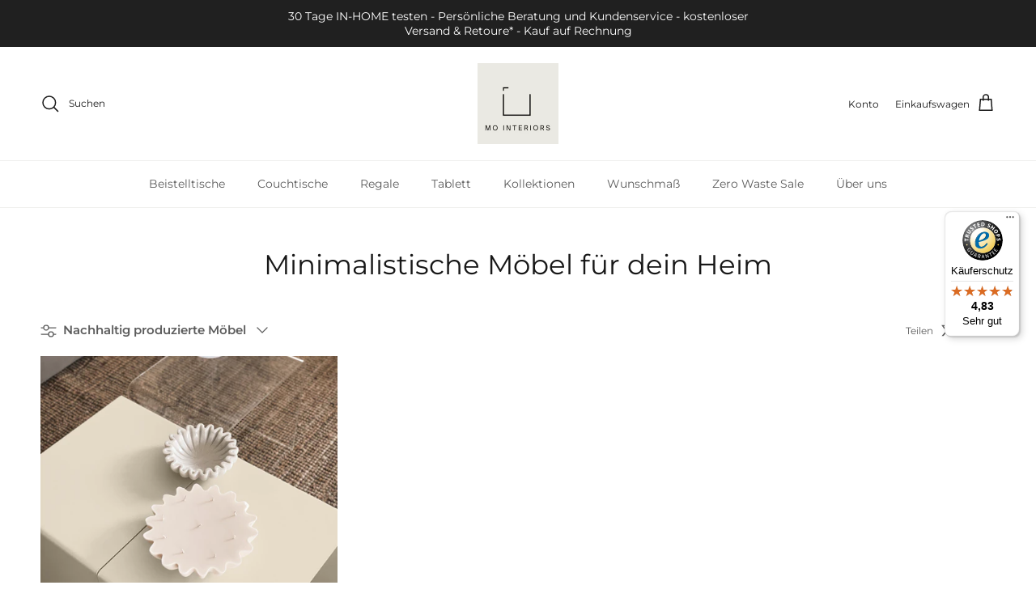

--- FILE ---
content_type: text/html; charset=utf-8
request_url: https://www.mo-interiors.de/blogs/news/tagged/nachhaltig-produzierte-mobel
body_size: 87196
content:
<!doctype html>
<html class="no-js" lang="de" dir="ltr">
<head><meta charset="utf-8">
<meta name="viewport" content="width=device-width,initial-scale=1">
<title>Minimalistische Möbel für dein Heim &ndash; Getaggt &quot;Nachhaltig produzierte Möbel&quot; &ndash; MO INTERIORS</title><link rel="canonical" href="https://www.mo-interiors.de/blogs/news/tagged/nachhaltig-produzierte-mobel"><link rel="icon" href="//www.mo-interiors.de/cdn/shop/files/MO_INTERIORS_Logo_512x512_f97e1449-3c1e-4d5c-86d3-1f0f6a406fb3.png?crop=center&height=48&v=1715945438&width=48" type="image/png">
  <link rel="apple-touch-icon" href="//www.mo-interiors.de/cdn/shop/files/MO_INTERIORS_Logo_512x512_f97e1449-3c1e-4d5c-86d3-1f0f6a406fb3.png?crop=center&height=180&v=1715945438&width=180"><meta property="og:site_name" content="MO INTERIORS">
<meta property="og:url" content="https://www.mo-interiors.de/blogs/news/tagged/nachhaltig-produzierte-mobel">
<meta property="og:title" content="Minimalistische Möbel für dein Heim">
<meta property="og:type" content="website">
<meta property="og:description" content="Entdecke Beistelltische, Regale &amp; Tray Tables aus rostfreiem Edelstahl. Zeitloses Design, nachhaltig gefertigt in Deutschland. Gratis Versand &amp; 30 Tage Rückgabe."><meta property="og:image" content="http://www.mo-interiors.de/cdn/shop/files/moderner-edelstahl-couchtisch-loftdesign_1.jpg?crop=center&height=1200&v=1745843590&width=1200">
  <meta property="og:image:secure_url" content="https://www.mo-interiors.de/cdn/shop/files/moderner-edelstahl-couchtisch-loftdesign_1.jpg?crop=center&height=1200&v=1745843590&width=1200">
  <meta property="og:image:width" content="2048">
  <meta property="og:image:height" content="2048"><meta name="twitter:card" content="summary_large_image">
<meta name="twitter:title" content="Minimalistische Möbel für dein Heim">
<meta name="twitter:description" content="Entdecke Beistelltische, Regale &amp; Tray Tables aus rostfreiem Edelstahl. Zeitloses Design, nachhaltig gefertigt in Deutschland. Gratis Versand &amp; 30 Tage Rückgabe.">
<!-- Begin eTrusted bootstrap tag -->
<script src="https://integrations.etrusted.com/applications/widget.js/v2" defer async></script>
<!-- End eTrusted bootstrap tag --><style>@font-face {
  font-family: Montserrat;
  font-weight: 400;
  font-style: normal;
  font-display: fallback;
  src: url("//www.mo-interiors.de/cdn/fonts/montserrat/montserrat_n4.81949fa0ac9fd2021e16436151e8eaa539321637.woff2") format("woff2"),
       url("//www.mo-interiors.de/cdn/fonts/montserrat/montserrat_n4.a6c632ca7b62da89c3594789ba828388aac693fe.woff") format("woff");
}
@font-face {
  font-family: Montserrat;
  font-weight: 700;
  font-style: normal;
  font-display: fallback;
  src: url("//www.mo-interiors.de/cdn/fonts/montserrat/montserrat_n7.3c434e22befd5c18a6b4afadb1e3d77c128c7939.woff2") format("woff2"),
       url("//www.mo-interiors.de/cdn/fonts/montserrat/montserrat_n7.5d9fa6e2cae713c8fb539a9876489d86207fe957.woff") format("woff");
}
@font-face {
  font-family: Montserrat;
  font-weight: 500;
  font-style: normal;
  font-display: fallback;
  src: url("//www.mo-interiors.de/cdn/fonts/montserrat/montserrat_n5.07ef3781d9c78c8b93c98419da7ad4fbeebb6635.woff2") format("woff2"),
       url("//www.mo-interiors.de/cdn/fonts/montserrat/montserrat_n5.adf9b4bd8b0e4f55a0b203cdd84512667e0d5e4d.woff") format("woff");
}
@font-face {
  font-family: Montserrat;
  font-weight: 400;
  font-style: italic;
  font-display: fallback;
  src: url("//www.mo-interiors.de/cdn/fonts/montserrat/montserrat_i4.5a4ea298b4789e064f62a29aafc18d41f09ae59b.woff2") format("woff2"),
       url("//www.mo-interiors.de/cdn/fonts/montserrat/montserrat_i4.072b5869c5e0ed5b9d2021e4c2af132e16681ad2.woff") format("woff");
}
@font-face {
  font-family: Montserrat;
  font-weight: 700;
  font-style: italic;
  font-display: fallback;
  src: url("//www.mo-interiors.de/cdn/fonts/montserrat/montserrat_i7.a0d4a463df4f146567d871890ffb3c80408e7732.woff2") format("woff2"),
       url("//www.mo-interiors.de/cdn/fonts/montserrat/montserrat_i7.f6ec9f2a0681acc6f8152c40921d2a4d2e1a2c78.woff") format("woff");
}
@font-face {
  font-family: Montserrat;
  font-weight: 400;
  font-style: normal;
  font-display: fallback;
  src: url("//www.mo-interiors.de/cdn/fonts/montserrat/montserrat_n4.81949fa0ac9fd2021e16436151e8eaa539321637.woff2") format("woff2"),
       url("//www.mo-interiors.de/cdn/fonts/montserrat/montserrat_n4.a6c632ca7b62da89c3594789ba828388aac693fe.woff") format("woff");
}
@font-face {
  font-family: Montserrat;
  font-weight: 400;
  font-style: normal;
  font-display: fallback;
  src: url("//www.mo-interiors.de/cdn/fonts/montserrat/montserrat_n4.81949fa0ac9fd2021e16436151e8eaa539321637.woff2") format("woff2"),
       url("//www.mo-interiors.de/cdn/fonts/montserrat/montserrat_n4.a6c632ca7b62da89c3594789ba828388aac693fe.woff") format("woff");
}
@font-face {
  font-family: Montserrat;
  font-weight: 400;
  font-style: normal;
  font-display: fallback;
  src: url("//www.mo-interiors.de/cdn/fonts/montserrat/montserrat_n4.81949fa0ac9fd2021e16436151e8eaa539321637.woff2") format("woff2"),
       url("//www.mo-interiors.de/cdn/fonts/montserrat/montserrat_n4.a6c632ca7b62da89c3594789ba828388aac693fe.woff") format("woff");
}
@font-face {
  font-family: Montserrat;
  font-weight: 600;
  font-style: normal;
  font-display: fallback;
  src: url("//www.mo-interiors.de/cdn/fonts/montserrat/montserrat_n6.1326b3e84230700ef15b3a29fb520639977513e0.woff2") format("woff2"),
       url("//www.mo-interiors.de/cdn/fonts/montserrat/montserrat_n6.652f051080eb14192330daceed8cd53dfdc5ead9.woff") format("woff");
}
:root {
  --page-container-width:          1600px;
  --reading-container-width:       720px;
  --divider-opacity:               0.14;
  --gutter-large:                  30px;
  --gutter-desktop:                20px;
  --gutter-mobile:                 16px;
  --section-padding:               50px;
  --larger-section-padding:        80px;
  --larger-section-padding-mobile: 60px;
  --largest-section-padding:       110px;
  --aos-animate-duration:          0.6s;

  --base-font-family:              Montserrat, sans-serif;
  --base-font-weight:              400;
  --base-font-style:               normal;
  --heading-font-family:           Montserrat, sans-serif;
  --heading-font-weight:           400;
  --heading-font-style:            normal;
  --heading-font-letter-spacing:   normal;
  --logo-font-family:              Montserrat, sans-serif;
  --logo-font-weight:              400;
  --logo-font-style:               normal;
  --nav-font-family:               Montserrat, sans-serif;
  --nav-font-weight:               400;
  --nav-font-style:                normal;

  --base-text-size:15px;
  --base-line-height:              1.6;
  --input-text-size:16px;
  --smaller-text-size-1:12px;
  --smaller-text-size-2:14px;
  --smaller-text-size-3:12px;
  --smaller-text-size-4:11px;
  --larger-text-size:34px;
  --super-large-text-size:60px;
  --super-large-mobile-text-size:27px;
  --larger-mobile-text-size:27px;
  --logo-text-size:26px;--btn-letter-spacing: 0.08em;
    --btn-text-transform: uppercase;
    --button-text-size: 13px;
    --quickbuy-button-text-size: 13;
    --small-feature-link-font-size: 0.75em;
    --input-btn-padding-top: 1.2em;
    --input-btn-padding-bottom: 1.2em;--heading-text-transform:none;
  --nav-text-size:                      14px;
  --mobile-menu-font-weight:            600;

  --body-bg-color:                      255 255 255;
  --bg-color:                           255 255 255;
  --body-text-color:                    92 92 92;
  --text-color:                         92 92 92;

  --header-text-col:                    #171717;--header-text-hover-col:             var(--main-nav-link-hover-col);--header-bg-col:                     #ffffff;
  --heading-color:                     23 23 23;
  --body-heading-color:                23 23 23;
  --heading-divider-col:               #f0f0ee;

  --logo-col:                          #171717;
  --main-nav-bg:                       #ffffff;
  --main-nav-link-col:                 #5c5c5c;
  --main-nav-link-hover-col:           #5c5c5c;
  --main-nav-link-featured-col:        #5c5c5c;

  --link-color:                        92 92 92;
  --body-link-color:                   92 92 92;

  --btn-bg-color:                        0 0 0;
  --btn-bg-hover-color:                  124 113 113;
  --btn-border-color:                    0 0 0;
  --btn-border-hover-color:              124 113 113;
  --btn-text-color:                      255 255 255;
  --btn-text-hover-color:                255 255 255;--btn-alt-bg-color:                    240 240 238;
  --btn-alt-text-color:                  23 23 23;
  --btn-alt-border-color:                23 23 23;
  --btn-alt-border-hover-color:          23 23 23;--btn-ter-bg-color:                    235 235 235;
  --btn-ter-text-color:                  41 41 41;
  --btn-ter-bg-hover-color:              0 0 0;
  --btn-ter-text-hover-color:            255 255 255;--btn-border-radius: 0;
    --btn-inspired-border-radius: 0;--color-scheme-default:                             #ffffff;
  --color-scheme-default-color:                       255 255 255;
  --color-scheme-default-text-color:                  92 92 92;
  --color-scheme-default-head-color:                  23 23 23;
  --color-scheme-default-link-color:                  92 92 92;
  --color-scheme-default-btn-text-color:              255 255 255;
  --color-scheme-default-btn-text-hover-color:        255 255 255;
  --color-scheme-default-btn-bg-color:                0 0 0;
  --color-scheme-default-btn-bg-hover-color:          124 113 113;
  --color-scheme-default-btn-border-color:            0 0 0;
  --color-scheme-default-btn-border-hover-color:      124 113 113;
  --color-scheme-default-btn-alt-text-color:          23 23 23;
  --color-scheme-default-btn-alt-bg-color:            240 240 238;
  --color-scheme-default-btn-alt-border-color:        23 23 23;
  --color-scheme-default-btn-alt-border-hover-color:  23 23 23;

  --color-scheme-1:                             #f0f0ee;
  --color-scheme-1-color:                       240 240 238;
  --color-scheme-1-text-color:                  92 92 92;
  --color-scheme-1-head-color:                  23 23 23;
  --color-scheme-1-link-color:                  0 0 0;
  --color-scheme-1-btn-text-color:              23 23 23;
  --color-scheme-1-btn-text-hover-color:        23 23 23;
  --color-scheme-1-btn-bg-color:                240 240 238;
  --color-scheme-1-btn-bg-hover-color:          255 255 255;
  --color-scheme-1-btn-border-color:            240 240 238;
  --color-scheme-1-btn-border-hover-color:      255 255 255;
  --color-scheme-1-btn-alt-text-color:          240 240 238;
  --color-scheme-1-btn-alt-bg-color:            255 255 255;
  --color-scheme-1-btn-alt-border-color:        240 240 238;
  --color-scheme-1-btn-alt-border-hover-color:  240 240 238;

  --color-scheme-2:                             #f0f0ee;
  --color-scheme-2-color:                       240 240 238;
  --color-scheme-2-text-color:                  92 92 92;
  --color-scheme-2-head-color:                  23 23 23;
  --color-scheme-2-link-color:                  193 100 82;
  --color-scheme-2-btn-text-color:              255 255 255;
  --color-scheme-2-btn-text-hover-color:        255 255 255;
  --color-scheme-2-btn-bg-color:                35 35 35;
  --color-scheme-2-btn-bg-hover-color:          0 0 0;
  --color-scheme-2-btn-border-color:            35 35 35;
  --color-scheme-2-btn-border-hover-color:      0 0 0;
  --color-scheme-2-btn-alt-text-color:          35 35 35;
  --color-scheme-2-btn-alt-bg-color:            255 255 255;
  --color-scheme-2-btn-alt-border-color:        35 35 35;
  --color-scheme-2-btn-alt-border-hover-color:  35 35 35;

  /* Shop Pay payment terms */
  --payment-terms-background-color:    #ffffff;--quickbuy-bg: 255 255 255;--body-input-background-color:       rgb(var(--body-bg-color));
  --input-background-color:            rgb(var(--body-bg-color));
  --body-input-text-color:             var(--body-text-color);
  --input-text-color:                  var(--body-text-color);
  --body-input-border-color:           rgb(214, 214, 214);
  --input-border-color:                rgb(214, 214, 214);
  --input-border-color-hover:          rgb(165, 165, 165);
  --input-border-color-active:         rgb(92, 92, 92);

  --swatch-cross-svg:                  url("data:image/svg+xml,%3Csvg xmlns='http://www.w3.org/2000/svg' width='240' height='240' viewBox='0 0 24 24' fill='none' stroke='rgb(214, 214, 214)' stroke-width='0.09' preserveAspectRatio='none' %3E%3Cline x1='24' y1='0' x2='0' y2='24'%3E%3C/line%3E%3C/svg%3E");
  --swatch-cross-hover:                url("data:image/svg+xml,%3Csvg xmlns='http://www.w3.org/2000/svg' width='240' height='240' viewBox='0 0 24 24' fill='none' stroke='rgb(165, 165, 165)' stroke-width='0.09' preserveAspectRatio='none' %3E%3Cline x1='24' y1='0' x2='0' y2='24'%3E%3C/line%3E%3C/svg%3E");
  --swatch-cross-active:               url("data:image/svg+xml,%3Csvg xmlns='http://www.w3.org/2000/svg' width='240' height='240' viewBox='0 0 24 24' fill='none' stroke='rgb(92, 92, 92)' stroke-width='0.09' preserveAspectRatio='none' %3E%3Cline x1='24' y1='0' x2='0' y2='24'%3E%3C/line%3E%3C/svg%3E");

  --footer-divider-col:                #ffffff;
  --footer-text-col:                   92 92 92;
  --footer-heading-col:                23 23 23;
  --footer-bg-col:                     240 240 238;--product-label-overlay-justify: flex-start;--product-label-overlay-align: flex-start;--product-label-overlay-reduction-text:   #ffffff;
  --product-label-overlay-reduction-bg:     #c20000;
  --product-label-overlay-reduction-text-weight: 600;
  --product-label-overlay-stock-text:       #ffffff;
  --product-label-overlay-stock-bg:         #232323;
  --product-label-overlay-new-text:         #ffffff;
  --product-label-overlay-new-bg:           #c16452;
  --product-label-overlay-meta-text:        #ffffff;
  --product-label-overlay-meta-bg:          #bd2585;
  --product-label-sale-text:                #c20000;
  --product-label-sold-text:                #171717;
  --product-label-preorder-text:            #3ea36a;

  --product-block-crop-align:               center;

  
  --product-block-price-align:              flex-end;
  --product-block-price-item-margin-start:  .5rem;
  --product-block-price-item-margin-end:    initial;
  

  

  --collection-block-image-position:   center center;

  --swatch-picker-image-size:          40px;
  --swatch-crop-align:                 center center;

  --image-overlay-text-color:          255 255 255;--image-overlay-bg:                  rgba(0, 0, 0, 0.12);
  --image-overlay-shadow-start:        rgb(0 0 0 / 0.16);
  --image-overlay-box-opacity:         0.86;--product-inventory-ok-box-color:            #f2faf0;
  --product-inventory-ok-text-color:           #108043;
  --product-inventory-ok-icon-box-fill-color:  #fff;
  --product-inventory-low-box-color:           #fcf1cd;
  --product-inventory-low-text-color:          #dd9a1a;
  --product-inventory-low-icon-box-fill-color: #fff;
  --product-inventory-low-text-color-channels: 16, 128, 67;
  --product-inventory-ok-text-color-channels:  221, 154, 26;

  --rating-star-color: 0 0 0;--overlay-align-left: start;
    --overlay-align-right: end;}html[dir=rtl] {
  --overlay-right-text-m-left: 0;
  --overlay-right-text-m-right: auto;
  --overlay-left-shadow-left-left: 15%;
  --overlay-left-shadow-left-right: -50%;
  --overlay-left-shadow-right-left: -85%;
  --overlay-left-shadow-right-right: 0;
}::selection {
    background: rgb(var(--body-heading-color));
    color: rgb(var(--body-bg-color));
  }
  ::-moz-selection {
    background: rgb(var(--body-heading-color));
    color: rgb(var(--body-bg-color));
  }.use-color-scheme--default {
  --product-label-sale-text:           #c20000;
  --product-label-sold-text:           #171717;
  --product-label-preorder-text:       #3ea36a;
  --input-background-color:            rgb(var(--body-bg-color));
  --input-text-color:                  var(--body-input-text-color);
  --input-border-color:                rgb(214, 214, 214);
  --input-border-color-hover:          rgb(165, 165, 165);
  --input-border-color-active:         rgb(92, 92, 92);
}</style>

  <link href="//www.mo-interiors.de/cdn/shop/t/33/assets/main.css?v=172312757779536793001760350743" rel="stylesheet" type="text/css" media="all" />
<link rel="stylesheet" href="//www.mo-interiors.de/cdn/shop/t/33/assets/swatches.css?v=73854493439508309971760350803" media="print" onload="this.media='all'">
    <noscript><link rel="stylesheet" href="//www.mo-interiors.de/cdn/shop/t/33/assets/swatches.css?v=73854493439508309971760350803"></noscript><link rel="preload" as="font" href="//www.mo-interiors.de/cdn/fonts/montserrat/montserrat_n4.81949fa0ac9fd2021e16436151e8eaa539321637.woff2" type="font/woff2" crossorigin><link rel="preload" as="font" href="//www.mo-interiors.de/cdn/fonts/montserrat/montserrat_n4.81949fa0ac9fd2021e16436151e8eaa539321637.woff2" type="font/woff2" crossorigin><script>
    document.documentElement.className = document.documentElement.className.replace('no-js', 'js');

    window.theme = {
      info: {
        name: 'Symmetry',
        version: '8.0.0'
      },
      device: {
        hasTouch: window.matchMedia('(any-pointer: coarse)').matches,
        hasHover: window.matchMedia('(hover: hover)').matches
      },
      mediaQueries: {
        md: '(min-width: 768px)',
        productMediaCarouselBreak: '(min-width: 1041px)'
      },
      routes: {
        base: 'https://www.mo-interiors.de',
        cart: '/cart',
        cartAdd: '/cart/add.js',
        cartUpdate: '/cart/update.js',
        predictiveSearch: '/search/suggest'
      },
      strings: {
        cartTermsConfirmation: "Sie müssen den Nutzungsbedingungen zustimmen, bevor Sie fortfahren.",
        cartItemsQuantityError: "Du kannst deinem Warenkorb nur [QUANTITY] Stück dieses Artikels hinzufügen.",
        generalSearchViewAll: "Alle Suchergebnisse anzeigen",
        noStock: "Ausverkauft",
        noVariant: "Nicht verfügbar",
        productsProductChooseA: "Wähle ein",
        generalSearchPages: "Seiten",
        generalSearchNoResultsWithoutTerms: "Leider haben wir keine Ergebnisse gefunden",
        shippingCalculator: {
          singleRate: "Es ist eine Versandrate verfügbar für:",
          multipleRates: "Versandkosten verfügbar, beginnend bei:",
          noRates: "Wir liefern nicht an dieses Ziel."
        },
        regularPrice: "Normaler Preis",
        salePrice: "Verkaufspreis"
      },
      settings: {
        moneyWithCurrencyFormat: "€{{amount_with_comma_separator}} EUR",
        cartType: "drawer",
        afterAddToCart: "drawer",
        quickbuyStyle: "button",
        externalLinksNewTab: true,
        internalLinksSmoothScroll: true
      }
    }

    theme.inlineNavigationCheck = function() {
      var pageHeader = document.querySelector('.pageheader'),
          inlineNavContainer = pageHeader.querySelector('.logo-area__left__inner'),
          inlineNav = inlineNavContainer.querySelector('.navigation--left');
      if (inlineNav && getComputedStyle(inlineNav).display != 'none') {
        var inlineMenuCentered = document.querySelector('.pageheader--layout-inline-menu-center'),
            logoContainer = document.querySelector('.logo-area__middle__inner');
        if(inlineMenuCentered) {
          var rightWidth = document.querySelector('.logo-area__right__inner').clientWidth,
              middleWidth = logoContainer.clientWidth,
              logoArea = document.querySelector('.logo-area'),
              computedLogoAreaStyle = getComputedStyle(logoArea),
              logoAreaInnerWidth = logoArea.clientWidth - Math.ceil(parseFloat(computedLogoAreaStyle.paddingLeft)) - Math.ceil(parseFloat(computedLogoAreaStyle.paddingRight)),
              availableNavWidth = logoAreaInnerWidth - Math.max(rightWidth, middleWidth) * 2 - 40;
          inlineNavContainer.style.maxWidth = availableNavWidth + 'px';
        }

        var firstInlineNavLink = inlineNav.querySelector('.navigation__item:first-child'),
            lastInlineNavLink = inlineNav.querySelector('.navigation__item:last-child');
        if (lastInlineNavLink) {
          var inlineNavWidth = null;
          if(document.querySelector('html[dir=rtl]')) {
            inlineNavWidth = firstInlineNavLink.offsetLeft - lastInlineNavLink.offsetLeft + firstInlineNavLink.offsetWidth;
          } else {
            inlineNavWidth = lastInlineNavLink.offsetLeft - firstInlineNavLink.offsetLeft + lastInlineNavLink.offsetWidth;
          }
          if (inlineNavContainer.offsetWidth >= inlineNavWidth) {
            pageHeader.classList.add('pageheader--layout-inline-permitted');
            var tallLogo = logoContainer.clientHeight > lastInlineNavLink.clientHeight + 20;
            if (tallLogo) {
              inlineNav.classList.add('navigation--tight-underline');
            } else {
              inlineNav.classList.remove('navigation--tight-underline');
            }
          } else {
            pageHeader.classList.remove('pageheader--layout-inline-permitted');
          }
        }
      }
    };

    theme.setInitialHeaderHeightProperty = () => {
      const section = document.querySelector('.section-header');
      if (section) {
        document.documentElement.style.setProperty('--theme-header-height', Math.ceil(section.clientHeight) + 'px');
      }
    };
  </script>

  <script src="//www.mo-interiors.de/cdn/shop/t/33/assets/main.js?v=150891663519462644191760350744" defer></script>
    <script src="//www.mo-interiors.de/cdn/shop/t/33/assets/animate-on-scroll.js?v=15249566486942820451760350726" defer></script>
    <link href="//www.mo-interiors.de/cdn/shop/t/33/assets/animate-on-scroll.css?v=135962721104954213331760350726" rel="stylesheet" type="text/css" media="all" />
  

  <script>window.performance && window.performance.mark && window.performance.mark('shopify.content_for_header.start');</script><meta name="google-site-verification" content="B4BDHk5r16ZUNu8mLmiFydmj1n7fEUhJBnmFn55lE0g">
<meta id="shopify-digital-wallet" name="shopify-digital-wallet" content="/62863638787/digital_wallets/dialog">
<meta name="shopify-checkout-api-token" content="b0f2d4d50fb2f87e70ea5588ce953a64">
<meta id="in-context-paypal-metadata" data-shop-id="62863638787" data-venmo-supported="false" data-environment="production" data-locale="de_DE" data-paypal-v4="true" data-currency="EUR">
<link rel="alternate" type="application/atom+xml" title="Feed" href="/blogs/news/tagged/nachhaltig-produzierte-mobel.atom" />
<script async="async" src="/checkouts/internal/preloads.js?locale=de-DE"></script>
<link rel="preconnect" href="https://shop.app" crossorigin="anonymous">
<script async="async" src="https://shop.app/checkouts/internal/preloads.js?locale=de-DE&shop_id=62863638787" crossorigin="anonymous"></script>
<script id="apple-pay-shop-capabilities" type="application/json">{"shopId":62863638787,"countryCode":"DE","currencyCode":"EUR","merchantCapabilities":["supports3DS"],"merchantId":"gid:\/\/shopify\/Shop\/62863638787","merchantName":"MO INTERIORS","requiredBillingContactFields":["postalAddress","email","phone"],"requiredShippingContactFields":["postalAddress","email","phone"],"shippingType":"shipping","supportedNetworks":["visa","maestro","masterCard","amex"],"total":{"type":"pending","label":"MO INTERIORS","amount":"1.00"},"shopifyPaymentsEnabled":true,"supportsSubscriptions":true}</script>
<script id="shopify-features" type="application/json">{"accessToken":"b0f2d4d50fb2f87e70ea5588ce953a64","betas":["rich-media-storefront-analytics"],"domain":"www.mo-interiors.de","predictiveSearch":true,"shopId":62863638787,"locale":"de"}</script>
<script>var Shopify = Shopify || {};
Shopify.shop = "hosenschnecke-interiors.myshopify.com";
Shopify.locale = "de";
Shopify.currency = {"active":"EUR","rate":"1.0"};
Shopify.country = "DE";
Shopify.theme = {"name":"Aktualisierte Kopie von Symmetry_15.0.- Ecom Or...","id":174310785292,"schema_name":"Symmetry","schema_version":"8.0.0","theme_store_id":568,"role":"main"};
Shopify.theme.handle = "null";
Shopify.theme.style = {"id":null,"handle":null};
Shopify.cdnHost = "www.mo-interiors.de/cdn";
Shopify.routes = Shopify.routes || {};
Shopify.routes.root = "/";</script>
<script type="module">!function(o){(o.Shopify=o.Shopify||{}).modules=!0}(window);</script>
<script>!function(o){function n(){var o=[];function n(){o.push(Array.prototype.slice.apply(arguments))}return n.q=o,n}var t=o.Shopify=o.Shopify||{};t.loadFeatures=n(),t.autoloadFeatures=n()}(window);</script>
<script>
  window.ShopifyPay = window.ShopifyPay || {};
  window.ShopifyPay.apiHost = "shop.app\/pay";
  window.ShopifyPay.redirectState = null;
</script>
<script id="shop-js-analytics" type="application/json">{"pageType":"blog"}</script>
<script defer="defer" async type="module" src="//www.mo-interiors.de/cdn/shopifycloud/shop-js/modules/v2/client.init-shop-cart-sync_BxliUFcT.de.esm.js"></script>
<script defer="defer" async type="module" src="//www.mo-interiors.de/cdn/shopifycloud/shop-js/modules/v2/chunk.common_D4c7gLTG.esm.js"></script>
<script type="module">
  await import("//www.mo-interiors.de/cdn/shopifycloud/shop-js/modules/v2/client.init-shop-cart-sync_BxliUFcT.de.esm.js");
await import("//www.mo-interiors.de/cdn/shopifycloud/shop-js/modules/v2/chunk.common_D4c7gLTG.esm.js");

  window.Shopify.SignInWithShop?.initShopCartSync?.({"fedCMEnabled":true,"windoidEnabled":true});

</script>
<script>
  window.Shopify = window.Shopify || {};
  if (!window.Shopify.featureAssets) window.Shopify.featureAssets = {};
  window.Shopify.featureAssets['shop-js'] = {"shop-cart-sync":["modules/v2/client.shop-cart-sync_BnFiOxzC.de.esm.js","modules/v2/chunk.common_D4c7gLTG.esm.js"],"init-fed-cm":["modules/v2/client.init-fed-cm_BaKRtJgz.de.esm.js","modules/v2/chunk.common_D4c7gLTG.esm.js"],"init-shop-email-lookup-coordinator":["modules/v2/client.init-shop-email-lookup-coordinator_AsFENXvn.de.esm.js","modules/v2/chunk.common_D4c7gLTG.esm.js"],"shop-cash-offers":["modules/v2/client.shop-cash-offers_CJGAYR0G.de.esm.js","modules/v2/chunk.common_D4c7gLTG.esm.js","modules/v2/chunk.modal_CILoLMzy.esm.js"],"init-shop-cart-sync":["modules/v2/client.init-shop-cart-sync_BxliUFcT.de.esm.js","modules/v2/chunk.common_D4c7gLTG.esm.js"],"init-windoid":["modules/v2/client.init-windoid_BEAAuB47.de.esm.js","modules/v2/chunk.common_D4c7gLTG.esm.js"],"shop-toast-manager":["modules/v2/client.shop-toast-manager_BxKoUqg2.de.esm.js","modules/v2/chunk.common_D4c7gLTG.esm.js"],"pay-button":["modules/v2/client.pay-button_z-2PBflw.de.esm.js","modules/v2/chunk.common_D4c7gLTG.esm.js"],"shop-button":["modules/v2/client.shop-button_B45R6hcO.de.esm.js","modules/v2/chunk.common_D4c7gLTG.esm.js"],"shop-login-button":["modules/v2/client.shop-login-button_Cwnyjley.de.esm.js","modules/v2/chunk.common_D4c7gLTG.esm.js","modules/v2/chunk.modal_CILoLMzy.esm.js"],"avatar":["modules/v2/client.avatar_BTnouDA3.de.esm.js"],"shop-follow-button":["modules/v2/client.shop-follow-button_DbQyea6N.de.esm.js","modules/v2/chunk.common_D4c7gLTG.esm.js","modules/v2/chunk.modal_CILoLMzy.esm.js"],"init-customer-accounts-sign-up":["modules/v2/client.init-customer-accounts-sign-up_bmX5DWVI.de.esm.js","modules/v2/client.shop-login-button_Cwnyjley.de.esm.js","modules/v2/chunk.common_D4c7gLTG.esm.js","modules/v2/chunk.modal_CILoLMzy.esm.js"],"init-shop-for-new-customer-accounts":["modules/v2/client.init-shop-for-new-customer-accounts_B-5s_sgb.de.esm.js","modules/v2/client.shop-login-button_Cwnyjley.de.esm.js","modules/v2/chunk.common_D4c7gLTG.esm.js","modules/v2/chunk.modal_CILoLMzy.esm.js"],"init-customer-accounts":["modules/v2/client.init-customer-accounts_B-LQITu6.de.esm.js","modules/v2/client.shop-login-button_Cwnyjley.de.esm.js","modules/v2/chunk.common_D4c7gLTG.esm.js","modules/v2/chunk.modal_CILoLMzy.esm.js"],"checkout-modal":["modules/v2/client.checkout-modal_8XaLw8OQ.de.esm.js","modules/v2/chunk.common_D4c7gLTG.esm.js","modules/v2/chunk.modal_CILoLMzy.esm.js"],"lead-capture":["modules/v2/client.lead-capture_DY4MTE6A.de.esm.js","modules/v2/chunk.common_D4c7gLTG.esm.js","modules/v2/chunk.modal_CILoLMzy.esm.js"],"shop-login":["modules/v2/client.shop-login_3JtrNRpT.de.esm.js","modules/v2/chunk.common_D4c7gLTG.esm.js","modules/v2/chunk.modal_CILoLMzy.esm.js"],"payment-terms":["modules/v2/client.payment-terms_nv8sXJel.de.esm.js","modules/v2/chunk.common_D4c7gLTG.esm.js","modules/v2/chunk.modal_CILoLMzy.esm.js"]};
</script>
<script>(function() {
  var isLoaded = false;
  function asyncLoad() {
    if (isLoaded) return;
    isLoaded = true;
    var urls = ["https:\/\/d33a6lvgbd0fej.cloudfront.net\/script_tag\/secomapp.scripttag.js?shop=hosenschnecke-interiors.myshopify.com","https:\/\/d33a6lvgbd0fej.cloudfront.net\/script_tag\/secomapp.scripttag.js?shop=hosenschnecke-interiors.myshopify.com","https:\/\/tseish-app.connect.trustedshops.com\/esc.js?apiBaseUrl=aHR0cHM6Ly90c2Vpc2gtYXBwLmNvbm5lY3QudHJ1c3RlZHNob3BzLmNvbQ==\u0026instanceId=aG9zZW5zY2huZWNrZS1pbnRlcmlvcnMubXlzaG9waWZ5LmNvbQ==\u0026shop=hosenschnecke-interiors.myshopify.com"];
    for (var i = 0; i < urls.length; i++) {
      var s = document.createElement('script');
      s.type = 'text/javascript';
      s.async = true;
      s.src = urls[i];
      var x = document.getElementsByTagName('script')[0];
      x.parentNode.insertBefore(s, x);
    }
  };
  if(window.attachEvent) {
    window.attachEvent('onload', asyncLoad);
  } else {
    window.addEventListener('load', asyncLoad, false);
  }
})();</script>
<script id="__st">var __st={"a":62863638787,"offset":3600,"reqid":"11ce0ba3-748e-4c6a-a462-8e7a2ae1a8a3-1764003138","pageurl":"www.mo-interiors.de\/blogs\/news\/tagged\/nachhaltig-produzierte-mobel","s":"blogs-85342650627","u":"7cc7ed68aaa7","p":"blog","rtyp":"blog","rid":85342650627};</script>
<script>window.ShopifyPaypalV4VisibilityTracking = true;</script>
<script id="captcha-bootstrap">!function(){'use strict';const t='contact',e='account',n='new_comment',o=[[t,t],['blogs',n],['comments',n],[t,'customer']],c=[[e,'customer_login'],[e,'guest_login'],[e,'recover_customer_password'],[e,'create_customer']],r=t=>t.map((([t,e])=>`form[action*='/${t}']:not([data-nocaptcha='true']) input[name='form_type'][value='${e}']`)).join(','),a=t=>()=>t?[...document.querySelectorAll(t)].map((t=>t.form)):[];function s(){const t=[...o],e=r(t);return a(e)}const i='password',u='form_key',d=['recaptcha-v3-token','g-recaptcha-response','h-captcha-response',i],f=()=>{try{return window.sessionStorage}catch{return}},m='__shopify_v',_=t=>t.elements[u];function p(t,e,n=!1){try{const o=window.sessionStorage,c=JSON.parse(o.getItem(e)),{data:r}=function(t){const{data:e,action:n}=t;return t[m]||n?{data:e,action:n}:{data:t,action:n}}(c);for(const[e,n]of Object.entries(r))t.elements[e]&&(t.elements[e].value=n);n&&o.removeItem(e)}catch(o){console.error('form repopulation failed',{error:o})}}const l='form_type',E='cptcha';function T(t){t.dataset[E]=!0}const w=window,h=w.document,L='Shopify',v='ce_forms',y='captcha';let A=!1;((t,e)=>{const n=(g='f06e6c50-85a8-45c8-87d0-21a2b65856fe',I='https://cdn.shopify.com/shopifycloud/storefront-forms-hcaptcha/ce_storefront_forms_captcha_hcaptcha.v1.5.2.iife.js',D={infoText:'Durch hCaptcha geschützt',privacyText:'Datenschutz',termsText:'Allgemeine Geschäftsbedingungen'},(t,e,n)=>{const o=w[L][v],c=o.bindForm;if(c)return c(t,g,e,D).then(n);var r;o.q.push([[t,g,e,D],n]),r=I,A||(h.body.append(Object.assign(h.createElement('script'),{id:'captcha-provider',async:!0,src:r})),A=!0)});var g,I,D;w[L]=w[L]||{},w[L][v]=w[L][v]||{},w[L][v].q=[],w[L][y]=w[L][y]||{},w[L][y].protect=function(t,e){n(t,void 0,e),T(t)},Object.freeze(w[L][y]),function(t,e,n,w,h,L){const[v,y,A,g]=function(t,e,n){const i=e?o:[],u=t?c:[],d=[...i,...u],f=r(d),m=r(i),_=r(d.filter((([t,e])=>n.includes(e))));return[a(f),a(m),a(_),s()]}(w,h,L),I=t=>{const e=t.target;return e instanceof HTMLFormElement?e:e&&e.form},D=t=>v().includes(t);t.addEventListener('submit',(t=>{const e=I(t);if(!e)return;const n=D(e)&&!e.dataset.hcaptchaBound&&!e.dataset.recaptchaBound,o=_(e),c=g().includes(e)&&(!o||!o.value);(n||c)&&t.preventDefault(),c&&!n&&(function(t){try{if(!f())return;!function(t){const e=f();if(!e)return;const n=_(t);if(!n)return;const o=n.value;o&&e.removeItem(o)}(t);const e=Array.from(Array(32),(()=>Math.random().toString(36)[2])).join('');!function(t,e){_(t)||t.append(Object.assign(document.createElement('input'),{type:'hidden',name:u})),t.elements[u].value=e}(t,e),function(t,e){const n=f();if(!n)return;const o=[...t.querySelectorAll(`input[type='${i}']`)].map((({name:t})=>t)),c=[...d,...o],r={};for(const[a,s]of new FormData(t).entries())c.includes(a)||(r[a]=s);n.setItem(e,JSON.stringify({[m]:1,action:t.action,data:r}))}(t,e)}catch(e){console.error('failed to persist form',e)}}(e),e.submit())}));const S=(t,e)=>{t&&!t.dataset[E]&&(n(t,e.some((e=>e===t))),T(t))};for(const o of['focusin','change'])t.addEventListener(o,(t=>{const e=I(t);D(e)&&S(e,y())}));const B=e.get('form_key'),M=e.get(l),P=B&&M;t.addEventListener('DOMContentLoaded',(()=>{const t=y();if(P)for(const e of t)e.elements[l].value===M&&p(e,B);[...new Set([...A(),...v().filter((t=>'true'===t.dataset.shopifyCaptcha))])].forEach((e=>S(e,t)))}))}(h,new URLSearchParams(w.location.search),n,t,e,['guest_login'])})(!0,!0)}();</script>
<script integrity="sha256-52AcMU7V7pcBOXWImdc/TAGTFKeNjmkeM1Pvks/DTgc=" data-source-attribution="shopify.loadfeatures" defer="defer" src="//www.mo-interiors.de/cdn/shopifycloud/storefront/assets/storefront/load_feature-81c60534.js" crossorigin="anonymous"></script>
<script crossorigin="anonymous" defer="defer" src="//www.mo-interiors.de/cdn/shopifycloud/storefront/assets/shopify_pay/storefront-65b4c6d7.js?v=20250812"></script>
<script data-source-attribution="shopify.dynamic_checkout.dynamic.init">var Shopify=Shopify||{};Shopify.PaymentButton=Shopify.PaymentButton||{isStorefrontPortableWallets:!0,init:function(){window.Shopify.PaymentButton.init=function(){};var t=document.createElement("script");t.src="https://www.mo-interiors.de/cdn/shopifycloud/portable-wallets/latest/portable-wallets.de.js",t.type="module",document.head.appendChild(t)}};
</script>
<script data-source-attribution="shopify.dynamic_checkout.buyer_consent">
  function portableWalletsHideBuyerConsent(e){var t=document.getElementById("shopify-buyer-consent"),n=document.getElementById("shopify-subscription-policy-button");t&&n&&(t.classList.add("hidden"),t.setAttribute("aria-hidden","true"),n.removeEventListener("click",e))}function portableWalletsShowBuyerConsent(e){var t=document.getElementById("shopify-buyer-consent"),n=document.getElementById("shopify-subscription-policy-button");t&&n&&(t.classList.remove("hidden"),t.removeAttribute("aria-hidden"),n.addEventListener("click",e))}window.Shopify?.PaymentButton&&(window.Shopify.PaymentButton.hideBuyerConsent=portableWalletsHideBuyerConsent,window.Shopify.PaymentButton.showBuyerConsent=portableWalletsShowBuyerConsent);
</script>
<script data-source-attribution="shopify.dynamic_checkout.cart.bootstrap">document.addEventListener("DOMContentLoaded",(function(){function t(){return document.querySelector("shopify-accelerated-checkout-cart, shopify-accelerated-checkout")}if(t())Shopify.PaymentButton.init();else{new MutationObserver((function(e,n){t()&&(Shopify.PaymentButton.init(),n.disconnect())})).observe(document.body,{childList:!0,subtree:!0})}}));
</script>
<link id="shopify-accelerated-checkout-styles" rel="stylesheet" media="screen" href="https://www.mo-interiors.de/cdn/shopifycloud/portable-wallets/latest/accelerated-checkout-backwards-compat.css" crossorigin="anonymous">
<style id="shopify-accelerated-checkout-cart">
        #shopify-buyer-consent {
  margin-top: 1em;
  display: inline-block;
  width: 100%;
}

#shopify-buyer-consent.hidden {
  display: none;
}

#shopify-subscription-policy-button {
  background: none;
  border: none;
  padding: 0;
  text-decoration: underline;
  font-size: inherit;
  cursor: pointer;
}

#shopify-subscription-policy-button::before {
  box-shadow: none;
}

      </style>
<script id="sections-script" data-sections="footer" defer="defer" src="//www.mo-interiors.de/cdn/shop/t/33/compiled_assets/scripts.js?6520"></script>
<script>window.performance && window.performance.mark && window.performance.mark('shopify.content_for_header.end');</script>
<!-- CC Custom Head Start --><!-- CC Custom Head End --><!-- BEGIN app block: shopify://apps/pandectes-gdpr/blocks/banner/58c0baa2-6cc1-480c-9ea6-38d6d559556a -->
  
    <script>
      if (!window.PandectesRulesSettings) {
        window.PandectesRulesSettings = {"store":{"id":62863638787,"adminMode":false,"headless":false,"storefrontRootDomain":"","checkoutRootDomain":"","storefrontAccessToken":""},"banner":{"revokableTrigger":false,"cookiesBlockedByDefault":"7","hybridStrict":false,"isActive":true},"geolocation":{"auOnly":false,"brOnly":false,"caOnly":false,"chOnly":false,"euOnly":false,"jpOnly":false,"nzOnly":false,"thOnly":false,"zaOnly":false,"canadaOnly":false,"globalVisibility":true},"blocker":{"isActive":true,"googleConsentMode":{"isActive":true,"id":"","analyticsId":"","adwordsId":"","adStorageCategory":4,"analyticsStorageCategory":2,"functionalityStorageCategory":1,"personalizationStorageCategory":1,"securityStorageCategory":0,"customEvent":true,"redactData":false,"urlPassthrough":false,"dataLayerProperty":"dataLayer","waitForUpdate":500,"useNativeChannel":false,"debugMode":false},"facebookPixel":{"isActive":false,"id":"","ldu":false},"microsoft":{"isActive":true,"uetTags":""},"clarity":{},"rakuten":{"isActive":false,"cmp":false,"ccpa":false},"gpcIsActive":true,"klaviyoIsActive":true,"defaultBlocked":7,"patterns":{"whiteList":[],"blackList":{"1":[],"2":[],"4":["connect.facebook.net"],"8":[]},"iframesWhiteList":[],"iframesBlackList":{"1":[],"2":[],"4":[],"8":[]},"beaconsWhiteList":[],"beaconsBlackList":{"1":[],"2":[],"4":[],"8":[]}}}};
        window.PandectesRulesSettings.auto = true;
        const rulesScript = document.createElement('script');
        rulesScript.src = "https://cdn.shopify.com/extensions/019a9c14-79c2-773b-aba3-14da278f73ef/gdpr-200/assets/pandectes-rules.js";
        const firstChild = document.head.firstChild;
        document.head.insertBefore(rulesScript, firstChild);
      }
    </script>
  
  <script>
    
      window.PandectesSettings = {"store":{"id":62863638787,"plan":"premium","theme":" Symmetry_15.0.- Ecom Orbit - 23.08.2025","primaryLocale":"de","adminMode":false,"headless":false,"storefrontRootDomain":"","checkoutRootDomain":"","storefrontAccessToken":""},"tsPublished":1756635004,"declaration":{"declDays":"","declName":"","declPath":"","declType":"","isActive":false,"showType":true,"declHours":"","declYears":"","declDomain":"","declMonths":"","declMinutes":"","declPurpose":"","declSeconds":"","declSession":"","showPurpose":false,"declProvider":"","showProvider":true,"declIntroText":"","declRetention":"","declFirstParty":"","declThirdParty":"","showDateGenerated":true},"language":{"unpublished":[],"languageMode":"Single","fallbackLanguage":"de","languageDetection":"locale","languagesSupported":[]},"texts":{"managed":{"headerText":{"de":"Wir respektieren deine Privatsphäre"},"consentText":{"de":"Diese Website verwendet Cookies, um Dir das beste Erlebnis zu bieten."},"linkText":{"de":"Mehr erfahren"},"imprintText":{"de":"Impressum"},"googleLinkText":{"de":"Googles Datenschutzbestimmungen"},"allowButtonText":{"de":"Annehmen"},"denyButtonText":{"de":"Ablehnen"},"dismissButtonText":{"de":"Okay"},"leaveSiteButtonText":{"de":"Diese Seite verlassen"},"preferencesButtonText":{"de":"Einstellungen"},"cookiePolicyText":{"de":"Cookie-Richtlinie"},"preferencesPopupTitleText":{"de":"Einwilligungseinstellungen verwalten"},"preferencesPopupIntroText":{"de":"Wir verwenden Cookies, um die Funktionalität der Website zu optimieren, die Leistung zu analysieren und Ihnen ein personalisiertes Erlebnis zu bieten. Einige Cookies sind für den ordnungsgemäßen Betrieb der Website unerlässlich. Diese Cookies können nicht deaktiviert werden. In diesem Fenster können Sie Ihre Präferenzen für Cookies verwalten."},"preferencesPopupSaveButtonText":{"de":"Auswahl speichern"},"preferencesPopupCloseButtonText":{"de":"Schließen"},"preferencesPopupAcceptAllButtonText":{"de":"Alles Akzeptieren"},"preferencesPopupRejectAllButtonText":{"de":"Alles ablehnen"},"cookiesDetailsText":{"de":"Cookie-Details"},"preferencesPopupAlwaysAllowedText":{"de":"Immer erlaubt"},"accessSectionParagraphText":{"de":"Sie haben das Recht, jederzeit auf Ihre Daten zuzugreifen."},"accessSectionTitleText":{"de":"Datenübertragbarkeit"},"accessSectionAccountInfoActionText":{"de":"persönliche Daten"},"accessSectionDownloadReportActionText":{"de":"Alle Daten anfordern"},"accessSectionGDPRRequestsActionText":{"de":"Anfragen betroffener Personen"},"accessSectionOrdersRecordsActionText":{"de":"Aufträge"},"rectificationSectionParagraphText":{"de":"Sie haben das Recht, die Aktualisierung Ihrer Daten zu verlangen, wann immer Sie dies für angemessen halten."},"rectificationSectionTitleText":{"de":"Datenberichtigung"},"rectificationCommentPlaceholder":{"de":"Beschreiben Sie, was Sie aktualisieren möchten"},"rectificationCommentValidationError":{"de":"Kommentar ist erforderlich"},"rectificationSectionEditAccountActionText":{"de":"Aktualisierung anfordern"},"erasureSectionTitleText":{"de":"Recht auf Löschung"},"erasureSectionParagraphText":{"de":"Sie haben das Recht, die Löschung aller Ihrer Daten zu verlangen. Danach können Sie nicht mehr auf Ihr Konto zugreifen."},"erasureSectionRequestDeletionActionText":{"de":"Löschung personenbezogener Daten anfordern"},"consentDate":{"de":"Zustimmungsdatum"},"consentId":{"de":"Einwilligungs-ID"},"consentSectionChangeConsentActionText":{"de":"Einwilligungspräferenz ändern"},"consentSectionConsentedText":{"de":"Sie haben der Cookie-Richtlinie dieser Website zugestimmt am"},"consentSectionNoConsentText":{"de":"Sie haben der Cookie-Richtlinie dieser Website nicht zugestimmt."},"consentSectionTitleText":{"de":"Ihre Cookie-Einwilligung"},"consentStatus":{"de":"Einwilligungspräferenz"},"confirmationFailureMessage":{"de":"Ihre Anfrage wurde nicht bestätigt. Bitte versuchen Sie es erneut und wenn das Problem weiterhin besteht, wenden Sie sich an den Ladenbesitzer, um Hilfe zu erhalten"},"confirmationFailureTitle":{"de":"Ein Problem ist aufgetreten"},"confirmationSuccessMessage":{"de":"Wir werden uns in Kürze zu Ihrem Anliegen bei Ihnen melden."},"confirmationSuccessTitle":{"de":"Ihre Anfrage wurde bestätigt"},"guestsSupportEmailFailureMessage":{"de":"Ihre Anfrage wurde nicht übermittelt. Bitte versuchen Sie es erneut und wenn das Problem weiterhin besteht, wenden Sie sich an den Shop-Inhaber, um Hilfe zu erhalten."},"guestsSupportEmailFailureTitle":{"de":"Ein Problem ist aufgetreten"},"guestsSupportEmailPlaceholder":{"de":"E-Mail-Addresse"},"guestsSupportEmailSuccessMessage":{"de":"Wenn Sie als Kunde dieses Shops registriert sind, erhalten Sie in Kürze eine E-Mail mit Anweisungen zum weiteren Vorgehen."},"guestsSupportEmailSuccessTitle":{"de":"Vielen Dank für die Anfrage"},"guestsSupportEmailValidationError":{"de":"Email ist ungültig"},"guestsSupportInfoText":{"de":"Bitte loggen Sie sich mit Ihrem Kundenkonto ein, um fortzufahren."},"submitButton":{"de":"einreichen"},"submittingButton":{"de":"Senden..."},"cancelButton":{"de":"Abbrechen"},"declIntroText":{"de":"Wir verwenden Cookies, um die Funktionalität der Website zu optimieren, die Leistung zu analysieren und Ihnen ein personalisiertes Erlebnis zu bieten. Einige Cookies sind für den ordnungsgemäßen Betrieb der Website unerlässlich. Diese Cookies können nicht deaktiviert werden. In diesem Fenster können Sie Ihre Präferenzen für Cookies verwalten."},"declName":{"de":"Name"},"declPurpose":{"de":"Zweck"},"declType":{"de":"Typ"},"declRetention":{"de":"Speicherdauer"},"declProvider":{"de":"Anbieter"},"declFirstParty":{"de":"Erstanbieter"},"declThirdParty":{"de":"Drittanbieter"},"declSeconds":{"de":"Sekunden"},"declMinutes":{"de":"Minuten"},"declHours":{"de":"Std."},"declDays":{"de":"Tage"},"declMonths":{"de":"Monate"},"declYears":{"de":"Jahre"},"declSession":{"de":"Sitzung"},"declDomain":{"de":"Domain"},"declPath":{"de":"Weg"}},"categories":{"strictlyNecessaryCookiesTitleText":{"de":"Unbedingt erforderlich"},"strictlyNecessaryCookiesDescriptionText":{"de":"Diese Cookies sind unerlässlich, damit Sie sich auf der Website bewegen und ihre Funktionen nutzen können, z. B. den Zugriff auf sichere Bereiche der Website. Ohne diese Cookies kann die Website nicht richtig funktionieren."},"functionalityCookiesTitleText":{"de":"Funktionale Cookies"},"functionalityCookiesDescriptionText":{"de":"Diese Cookies ermöglichen es der Website, verbesserte Funktionalität und Personalisierung bereitzustellen. Sie können von uns oder von Drittanbietern gesetzt werden, deren Dienste wir auf unseren Seiten hinzugefügt haben. Wenn Sie diese Cookies nicht zulassen, funktionieren einige oder alle dieser Dienste möglicherweise nicht richtig."},"performanceCookiesTitleText":{"de":"Performance-Cookies"},"performanceCookiesDescriptionText":{"de":"Diese Cookies ermöglichen es uns, die Leistung unserer Website zu überwachen und zu verbessern. Sie ermöglichen es uns beispielsweise, Besuche zu zählen, Verkehrsquellen zu identifizieren und zu sehen, welche Teile der Website am beliebtesten sind."},"targetingCookiesTitleText":{"de":"Marketing-Cookies"},"targetingCookiesDescriptionText":{"de":"Diese Cookies können von unseren Werbepartnern über unsere Website gesetzt werden. Sie können von diesen Unternehmen verwendet werden, um ein Profil Ihrer Interessen zu erstellen und Ihnen relevante Werbung auf anderen Websites anzuzeigen. Sie speichern keine direkten personenbezogenen Daten, sondern basieren auf der eindeutigen Identifizierung Ihres Browsers und Ihres Internetgeräts. Wenn Sie diese Cookies nicht zulassen, erleben Sie weniger zielgerichtete Werbung."},"unclassifiedCookiesTitleText":{"de":"Unklassifizierte Cookies"},"unclassifiedCookiesDescriptionText":{"de":"Unklassifizierte Cookies sind Cookies, die wir gerade zusammen mit den Anbietern einzelner Cookies klassifizieren."}},"auto":{}},"library":{"previewMode":false,"fadeInTimeout":0,"defaultBlocked":7,"showLink":true,"showImprintLink":false,"showGoogleLink":false,"enabled":true,"cookie":{"expiryDays":365,"secure":true,"domain":""},"dismissOnScroll":false,"dismissOnWindowClick":false,"dismissOnTimeout":false,"palette":{"popup":{"background":"#FFFFFF","backgroundForCalculations":{"a":1,"b":255,"g":255,"r":255},"text":"#000000"},"button":{"background":"#000000","backgroundForCalculations":{"a":1,"b":0,"g":0,"r":0},"text":"#FFFFFF","textForCalculation":{"a":1,"b":255,"g":255,"r":255},"border":"transparent"}},"content":{"href":"/policies/privacy-policy","imprintHref":"","close":"&#10005;","target":"","logo":"<img class=\"cc-banner-logo\" style=\"max-height: 40px;\" src=\"https://hosenschnecke-interiors.myshopify.com/cdn/shop/files/pandectes-banner-logo.png\" alt=\"Cookie banner\" />"},"window":"<div role=\"dialog\" aria-label=\"{{header}}\" aria-describedby=\"cookieconsent:desc\" id=\"pandectes-banner\" class=\"cc-window-wrapper cc-overlay-wrapper\"><div class=\"pd-cookie-banner-window cc-window {{classes}}\"><!--googleoff: all-->{{children}}<!--googleon: all--></div></div>","compliance":{"custom":"<div class=\"cc-compliance cc-highlight\">{{preferences}}{{deny}}{{allow}}</div>"},"type":"custom","layouts":{"basic":"{{logo}}{{messagelink}}{{compliance}}"},"position":"overlay","theme":"block","revokable":true,"animateRevokable":false,"revokableReset":false,"revokableLogoUrl":"https://hosenschnecke-interiors.myshopify.com/cdn/shop/files/pandectes-reopen-logo.png","revokablePlacement":"bottom-left","revokableMarginHorizontal":15,"revokableMarginVertical":15,"static":false,"autoAttach":true,"hasTransition":true,"blacklistPage":[""],"elements":{"close":"<button aria-label=\"\" type=\"button\" class=\"cc-close\">{{close}}</button>","dismiss":"<button type=\"button\" class=\"cc-btn cc-btn-decision cc-dismiss\">{{dismiss}}</button>","allow":"<button type=\"button\" class=\"cc-btn cc-btn-decision cc-allow\">{{allow}}</button>","deny":"<button type=\"button\" class=\"cc-btn cc-btn-decision cc-deny\">{{deny}}</button>","preferences":"<button type=\"button\" class=\"cc-btn cc-settings\" onclick=\"Pandectes.fn.openPreferences()\">{{preferences}}</button>"}},"geolocation":{"auOnly":false,"brOnly":false,"caOnly":false,"chOnly":false,"euOnly":false,"jpOnly":false,"nzOnly":false,"thOnly":false,"zaOnly":false,"canadaOnly":false,"globalVisibility":true},"dsr":{"guestsSupport":false,"accessSectionDownloadReportAuto":false},"banner":{"resetTs":1746015549,"extraCss":"        .cc-banner-logo {max-width: 39em!important;}    @media(min-width: 768px) {.cc-window.cc-floating{max-width: 39em!important;width: 39em!important;}}    .cc-message, .pd-cookie-banner-window .cc-header, .cc-logo {text-align: left}    .cc-window-wrapper{z-index: 2147483647;-webkit-transition: opacity 1s ease;  transition: opacity 1s ease;}    .cc-window{z-index: 2147483647;font-family: inherit;}    .pd-cookie-banner-window .cc-header{font-family: inherit;}    .pd-cp-ui{font-family: inherit; background-color: #FFFFFF;color:#000000;}    button.pd-cp-btn, a.pd-cp-btn{background-color:#000000;color:#FFFFFF!important;}    input + .pd-cp-preferences-slider{background-color: rgba(0, 0, 0, 0.3)}    .pd-cp-scrolling-section::-webkit-scrollbar{background-color: rgba(0, 0, 0, 0.3)}    input:checked + .pd-cp-preferences-slider{background-color: rgba(0, 0, 0, 1)}    .pd-cp-scrolling-section::-webkit-scrollbar-thumb {background-color: rgba(0, 0, 0, 1)}    .pd-cp-ui-close{color:#000000;}    .pd-cp-preferences-slider:before{background-color: #FFFFFF}    .pd-cp-title:before {border-color: #000000!important}    .pd-cp-preferences-slider{background-color:#000000}    .pd-cp-toggle{color:#000000!important}    @media(max-width:699px) {.pd-cp-ui-close-top svg {fill: #000000}}    .pd-cp-toggle:hover,.pd-cp-toggle:visited,.pd-cp-toggle:active{color:#000000!important}    .pd-cookie-banner-window {box-shadow: 0 0 18px rgb(0 0 0 / 20%);}  #pandectes-banner .cc-btn.cc-deny {  background-color: transparent !important; /* Hintergrund transparent/weiß */  color: #000000 !important;               /* Schwarze Schrift */  border: none !important;                 /* Kein Rahmen */  border-radius: 0 !important;             /* Optional: Ecken gerade */  box-shadow: none !important;             /* Kein Schatten */}","customJavascript":{"useButtons":true},"showPoweredBy":false,"logoHeight":40,"revokableTrigger":false,"hybridStrict":false,"cookiesBlockedByDefault":"7","isActive":true,"implicitSavePreferences":true,"cookieIcon":false,"blockBots":false,"showCookiesDetails":true,"hasTransition":true,"blockingPage":false,"showOnlyLandingPage":false,"leaveSiteUrl":"https://pandectes.io","linkRespectStoreLang":false},"cookies":{"0":[{"name":"localization","type":"http","domain":"www.mo-interiors.de","path":"/","provider":"Shopify","firstParty":true,"retention":"1 year(s)","expires":1,"unit":"declYears","purpose":{"de":"Lokalisierung von Shopify-Shops"}},{"name":"secure_customer_sig","type":"http","domain":"www.mo-interiors.de","path":"/","provider":"Shopify","firstParty":true,"retention":"1 year(s)","expires":1,"unit":"declYears","purpose":{"de":"Wird im Zusammenhang mit dem Kundenlogin verwendet."}},{"name":"keep_alive","type":"http","domain":"www.mo-interiors.de","path":"/","provider":"Shopify","firstParty":true,"retention":"Session","expires":-56,"unit":"declYears","purpose":{"de":"Wird im Zusammenhang mit der Käuferlokalisierung verwendet."}},{"name":"cart_currency","type":"http","domain":"www.mo-interiors.de","path":"/","provider":"Shopify","firstParty":true,"retention":"2 week(s)","expires":2,"unit":"declWeeks","purpose":{"de":"Das Cookie ist für die sichere Checkout- und Zahlungsfunktion auf der Website erforderlich. Diese Funktion wird von shopify.com bereitgestellt."}},{"name":"_tracking_consent","type":"http","domain":".mo-interiors.de","path":"/","provider":"Shopify","firstParty":false,"retention":"1 year(s)","expires":1,"unit":"declYears","purpose":{"de":"Tracking-Einstellungen."}},{"name":"shopify_pay_redirect","type":"http","domain":"www.mo-interiors.de","path":"/","provider":"Shopify","firstParty":true,"retention":"1 hour(s)","expires":1,"unit":"declHours","purpose":{"de":"Das Cookie ist für die sichere Checkout- und Zahlungsfunktion auf der Website erforderlich. Diese Funktion wird von shopify.com bereitgestellt."}},{"name":"_shopify_essential","type":"http","domain":"account.mo-interiors.de","path":"/","provider":"Shopify","firstParty":false,"retention":"1 year(s)","expires":1,"unit":"declYears","purpose":{"de":"Wird auf der Kontenseite verwendet."}},{"name":"wpm-test-cookie","type":"http","domain":"de","path":"/","provider":"Unknown","firstParty":false,"retention":"Session","expires":1,"unit":"declSeconds","purpose":{"de":""}},{"name":"customer_account_locale","type":"http","domain":"account.mo-interiors.de","path":"/","provider":"Shopify","firstParty":false,"retention":"1 year(s)","expires":1,"unit":"declYears","purpose":{"de":"Used to keep track of a customer account locale when a redirection occurs from checkout or the storefront to customer accounts."}},{"name":"auth_state_*","type":"http","domain":"account.mo-interiors.de","path":"/","provider":"Shopify","firstParty":false,"retention":"25 minute(s)","expires":25,"unit":"declMinutes","purpose":{"de":""}}],"1":[],"2":[],"4":[],"8":[{"name":"wpm-test-cookie","type":"http","domain":"www.mo-interiors.de","path":"/","provider":"Unknown","firstParty":true,"retention":"Session","expires":1,"unit":"declSeconds","purpose":{"de":""}},{"name":"wpm-test-cookie","type":"http","domain":"mo-interiors.de","path":"/","provider":"Unknown","firstParty":false,"retention":"Session","expires":1,"unit":"declSeconds","purpose":{"de":""}},{"name":"__klarna_sdk_version","type":"html_local","domain":"https://www.mo-interiors.de","path":"/","provider":"Unknown","firstParty":true,"retention":"Local Storage","expires":1,"unit":"declYears","purpose":{"de":""}},{"name":"__klarna_sdk_identity-api","type":"html_session","domain":"https://www.mo-interiors.de","path":"/","provider":"Unknown","firstParty":true,"retention":"Session","expires":1,"unit":"declYears","purpose":{"de":""}},{"name":"klaviyoOnsite","type":"html_local","domain":"https://www.mo-interiors.de","path":"/","provider":"Unknown","firstParty":true,"retention":"Local Storage","expires":1,"unit":"declYears","purpose":{"de":""}},{"name":"klaviyoPagesVisitCount","type":"html_session","domain":"https://www.mo-interiors.de","path":"/","provider":"Unknown","firstParty":true,"retention":"Session","expires":1,"unit":"declYears","purpose":{"de":""}},{"name":"__klarna_sdk_default-config","type":"html_session","domain":"https://www.mo-interiors.de","path":"/","provider":"Unknown","firstParty":true,"retention":"Session","expires":1,"unit":"declYears","purpose":{"de":""}},{"name":"forms_fallback_session_id","type":"html_local","domain":"https://www.mo-interiors.de","path":"/","provider":"Unknown","firstParty":true,"retention":"Local Storage","expires":1,"unit":"declYears","purpose":{"de":""}},{"name":"__storage_test__","type":"html_local","domain":"https://www.mo-interiors.de","path":"/","provider":"Unknown","firstParty":true,"retention":"Local Storage","expires":1,"unit":"declYears","purpose":{"de":""}},{"name":"cf.turnstile.u","type":"html_local","domain":"https://challenges.cloudflare.com","path":"/","provider":"Unknown","firstParty":false,"retention":"Local Storage","expires":1,"unit":"declYears","purpose":{"de":""}},{"name":"forms_visit_count","type":"html_local","domain":"https://www.mo-interiors.de","path":"/","provider":"Unknown","firstParty":true,"retention":"Local Storage","expires":1,"unit":"declYears","purpose":{"de":""}},{"name":"forms_previous_session_id","type":"html_local","domain":"https://www.mo-interiors.de","path":"/","provider":"Unknown","firstParty":true,"retention":"Local Storage","expires":1,"unit":"declYears","purpose":{"de":""}}]},"blocker":{"isActive":true,"googleConsentMode":{"id":"","analyticsId":"","adwordsId":"","isActive":true,"adStorageCategory":4,"analyticsStorageCategory":2,"personalizationStorageCategory":1,"functionalityStorageCategory":1,"customEvent":true,"securityStorageCategory":0,"redactData":false,"urlPassthrough":false,"dataLayerProperty":"dataLayer","waitForUpdate":500,"useNativeChannel":false,"debugMode":false},"facebookPixel":{"id":"","isActive":false,"ldu":false},"microsoft":{"isActive":true,"uetTags":""},"rakuten":{"isActive":false,"cmp":false,"ccpa":false},"klaviyoIsActive":true,"gpcIsActive":true,"clarity":{},"defaultBlocked":7,"patterns":{"whiteList":[],"blackList":{"1":[],"2":[],"4":["connect.facebook.net"],"8":[]},"iframesWhiteList":[],"iframesBlackList":{"1":[],"2":[],"4":[],"8":[]},"beaconsWhiteList":[],"beaconsBlackList":{"1":[],"2":[],"4":[],"8":[]}}}};
    
    window.addEventListener('DOMContentLoaded', function(){
      const script = document.createElement('script');
      script.src = "https://cdn.shopify.com/extensions/019a9c14-79c2-773b-aba3-14da278f73ef/gdpr-200/assets/pandectes-core.js";
      script.defer = true;
      document.body.appendChild(script);
    })
  </script>


<!-- END app block --><!-- BEGIN app block: shopify://apps/judge-me-reviews/blocks/judgeme_core/61ccd3b1-a9f2-4160-9fe9-4fec8413e5d8 --><!-- Start of Judge.me Core -->




<link rel="dns-prefetch" href="https://cdnwidget.judge.me">
<link rel="dns-prefetch" href="https://cdn.judge.me">
<link rel="dns-prefetch" href="https://cdn1.judge.me">
<link rel="dns-prefetch" href="https://api.judge.me">

<script data-cfasync='false' class='jdgm-settings-script'>window.jdgmSettings={"pagination":5,"disable_web_reviews":false,"badge_no_review_text":"Keine Bewertungen","badge_n_reviews_text":"{{ n }} Bewertung/Bewertungen","badge_star_color":"#000000","hide_badge_preview_if_no_reviews":true,"badge_hide_text":false,"enforce_center_preview_badge":false,"widget_title":"Kundenbewertungen","widget_open_form_text":"Bewertung schreiben","widget_close_form_text":"Bewertung abbrechen","widget_refresh_page_text":"Seite aktualisieren","widget_summary_text":"Basierend auf {{ number_of_reviews }} Bewertung/Bewertungen","widget_no_review_text":"Schreiben Sie die erste Bewertung","widget_name_field_text":"Anzeigename","widget_verified_name_field_text":"Verifizierter Name (öffentlich)","widget_name_placeholder_text":"Anzeigename","widget_required_field_error_text":"Dieses Feld ist erforderlich.","widget_email_field_text":"E-Mail-Adresse","widget_verified_email_field_text":"Verifizierte E-Mail (privat, kann nicht bearbeitet werden)","widget_email_placeholder_text":"Ihre E-Mail-Adresse","widget_email_field_error_text":"Bitte geben Sie eine gültige E-Mail-Adresse ein.","widget_rating_field_text":"Bewertung","widget_review_title_field_text":"Bewertungstitel","widget_review_title_placeholder_text":"Geben Sie Ihrer Bewertung einen Titel","widget_review_body_field_text":"Bewertungsinhalt","widget_review_body_placeholder_text":"Beginnen Sie hier zu schreiben...","widget_pictures_field_text":"Bild/Video (optional)","widget_submit_review_text":"Bewertung abschicken","widget_submit_verified_review_text":"Verifizierte Bewertung abschicken","widget_submit_success_msg_with_auto_publish":"Vielen Dank! Bitte aktualisieren Sie die Seite in wenigen Momenten, um Ihre Bewertung zu sehen. Sie können Ihre Bewertung entfernen oder bearbeiten, indem Sie sich bei \u003ca href='https://judge.me/login' target='_blank' rel='nofollow noopener'\u003eJudge.me\u003c/a\u003e anmelden","widget_submit_success_msg_no_auto_publish":"Vielen Dank! Ihre Bewertung wird veröffentlicht, sobald sie vom Shop-Administrator genehmigt wurde. Sie können Ihre Bewertung entfernen oder bearbeiten, indem Sie sich bei \u003ca href='https://judge.me/login' target='_blank' rel='nofollow noopener'\u003eJudge.me\u003c/a\u003e anmelden","widget_show_default_reviews_out_of_total_text":"Es werden {{ n_reviews_shown }} von {{ n_reviews }} Bewertungen angezeigt.","widget_show_all_link_text":"Alle anzeigen","widget_show_less_link_text":"Weniger anzeigen","widget_author_said_text":"{{ reviewer_name }} sagte:","widget_days_text":"vor {{ n }} Tag/Tagen","widget_weeks_text":"vor {{ n }} Woche/Wochen","widget_months_text":"vor {{ n }} Monat/Monaten","widget_years_text":"vor {{ n }} Jahr/Jahren","widget_yesterday_text":"Gestern","widget_today_text":"Heute","widget_replied_text":"\u003e\u003e {{ shop_name }} antwortete:","widget_read_more_text":"Mehr lesen","widget_rating_filter_see_all_text":"Alle Bewertungen anzeigen","widget_sorting_most_recent_text":"Neueste","widget_sorting_highest_rating_text":"Höchste Bewertung","widget_sorting_lowest_rating_text":"Niedrigste Bewertung","widget_sorting_with_pictures_text":"Nur Bilder","widget_sorting_most_helpful_text":"Hilfreichste","widget_open_question_form_text":"Eine Frage stellen","widget_reviews_subtab_text":"Bewertungen","widget_questions_subtab_text":"Fragen","widget_question_label_text":"Frage","widget_answer_label_text":"Antwort","widget_question_placeholder_text":"Schreiben Sie hier Ihre Frage","widget_submit_question_text":"Frage absenden","widget_question_submit_success_text":"Vielen Dank für Ihre Frage! Wir werden Sie benachrichtigen, sobald sie beantwortet wird.","widget_star_color":"#FFD700","verified_badge_text":"Verifiziert","verified_badge_placement":"left-of-reviewer-name","widget_hide_border":false,"widget_social_share":false,"all_reviews_include_out_of_store_products":true,"all_reviews_out_of_store_text":"(außerhalb des Shops)","all_reviews_product_name_prefix_text":"über","enable_review_pictures":true,"review_date_format":"dd/mm/yyyy","widget_product_reviews_subtab_text":"Produktbewertungen","widget_shop_reviews_subtab_text":"Shop-Bewertungen","widget_write_a_store_review_text":"Shop-Bewertung schreiben","widget_other_languages_heading":"Bewertungen in anderen Sprachen","widget_translate_review_text":"Bewertung übersetzen nach {{ language }}","widget_translating_review_text":"Übersetzung läuft...","widget_show_original_translation_text":"Original anzeigen ({{ language }})","widget_translate_review_failed_text":"Bewertung konnte nicht übersetzt werden.","widget_translate_review_retry_text":"Erneut versuchen","widget_translate_review_try_again_later_text":"Versuchen Sie es später noch einmal","widget_sorting_pictures_first_text":"Bilder zuerst","floating_tab_button_name":"★ Bewertungen","floating_tab_title":"Lassen Sie Kunden für uns sprechen","floating_tab_url":"","floating_tab_url_enabled":false,"all_reviews_text_badge_text":"Kunden bewerten uns mit {{ shop.metafields.judgeme.all_reviews_rating | round: 1 }}/5 basierend auf {{ shop.metafields.judgeme.all_reviews_count }} Bewertungen.","all_reviews_text_badge_text_branded_style":"{{ shop.metafields.judgeme.all_reviews_rating | round: 1 }} von 5 Sternen basierend auf {{ shop.metafields.judgeme.all_reviews_count }} Bewertungen","all_reviews_text_badge_url":"","all_reviews_text_style":"branded","all_reviews_text_color_style":"monochromatic_version","all_reviews_text_color":"#333333","featured_carousel_title":"Was unsere Kunden sagen","featured_carousel_count_text":"aus {{ n }} Bewertungen","featured_carousel_url":"","verified_count_badge_style":"branded","verified_count_badge_url":"","widget_star_use_custom_color":true,"picture_reminder_submit_button":"Upload Pictures","widget_sorting_videos_first_text":"Videos zuerst","widget_review_pending_text":"Ausstehend","remove_microdata_snippet":true,"preview_badge_no_question_text":"Keine Fragen","preview_badge_n_question_text":"{{ number_of_questions }} Frage/Fragen","widget_search_bar_placeholder":"Bewertungen durchsuchen","widget_sorting_verified_only_text":"Nur verifizierte","featured_carousel_theme":"aligned","featured_carousel_verified_badge_enable":true,"featured_carousel_verified_badge_color":"#161818","featured_carousel_more_reviews_button_text":"Mehr Bewertungen lesen","featured_carousel_view_product_button_text":"Produkt ansehen","all_reviews_page_load_more_text":"Mehr Bewertungen laden","widget_advanced_speed_features":5,"widget_public_name_text":"wird öffentlich angezeigt wie","default_reviewer_name_has_non_latin":true,"widget_reviewer_anonymous":"Anonym","medals_widget_title":"Judge.me Bewertungsmedaillen","widget_invalid_yt_video_url_error_text":"Keine YouTube-Video-URL","widget_max_length_field_error_text":"Bitte geben Sie nicht mehr als {0} Zeichen ein.","widget_verified_by_shop_text":"Verifiziert vom Shop","widget_load_with_code_splitting":true,"widget_ugc_title":"Von uns hergestellt, von Ihnen geteilt","widget_ugc_subtitle":"Markieren Sie uns, um Ihr Bild auf unserer Seite zu sehen","widget_ugc_primary_button_text":"Jetzt kaufen","widget_ugc_secondary_button_text":"Mehr laden","widget_ugc_reviews_button_text":"Bewertungen ansehen","widget_primary_color":"#151313","widget_summary_average_rating_text":"{{ average_rating }} von 5","widget_media_grid_title":"Kundenfotos \u0026 -videos","widget_media_grid_see_more_text":"Mehr sehen","widget_verified_by_judgeme_text":"Verifiziert von Judge.me","widget_verified_by_judgeme_text_in_store_medals":"Verifiziert von Judge.me","widget_media_field_exceed_quantity_message":"Entschuldigung, wir können nur {{ max_media }} für eine Bewertung akzeptieren.","widget_media_field_exceed_limit_message":"{{ file_name }} ist zu groß, bitte wählen Sie ein {{ media_type }} kleiner als {{ size_limit }}MB.","widget_review_submitted_text":"Bewertung abgesendet!","widget_question_submitted_text":"Frage abgesendet!","widget_close_form_text_question":"Abbrechen","widget_write_your_answer_here_text":"Schreiben Sie hier Ihre Antwort","widget_enabled_branded_link":true,"widget_show_collected_by_judgeme":true,"widget_collected_by_judgeme_text":"gesammelt von Judge.me","widget_load_more_text":"Mehr laden","widget_full_review_text":"Vollständige Bewertung","widget_read_more_reviews_text":"Mehr Bewertungen lesen","widget_read_questions_text":"Fragen lesen","widget_questions_and_answers_text":"Fragen \u0026 Antworten","widget_verified_by_text":"Verifiziert von","widget_verified_text":"Verifiziert","widget_number_of_reviews_text":"{{ number_of_reviews }} Bewertungen","widget_back_button_text":"Zurück","widget_next_button_text":"Weiter","widget_custom_forms_filter_button":"Filter","how_reviews_are_collected":"Wie werden Bewertungen gesammelt?","widget_gdpr_statement":"Wie wir Ihre Daten verwenden: Wir kontaktieren Sie nur bezüglich der von Ihnen abgegebenen Bewertung und nur, wenn nötig. Durch das Absenden Ihrer Bewertung stimmen Sie den \u003ca href='https://judge.me/terms' target='_blank' rel='nofollow noopener'\u003eNutzungsbedingungen\u003c/a\u003e, der \u003ca href='https://judge.me/privacy' target='_blank' rel='nofollow noopener'\u003eDatenschutzrichtlinie\u003c/a\u003e und den \u003ca href='https://judge.me/content-policy' target='_blank' rel='nofollow noopener'\u003eInhaltsrichtlinien\u003c/a\u003e von Judge.me zu.","widget_multilingual_sorting_enabled":true,"review_snippet_widget_round_border_style":true,"review_snippet_widget_card_color":"#FFFFFF","review_snippet_widget_slider_arrows_background_color":"#FFFFFF","review_snippet_widget_slider_arrows_color":"#000000","review_snippet_widget_star_color":"#161818","all_reviews_product_variant_label_text":"Variante: ","widget_show_verified_branding":true,"redirect_reviewers_invited_via_email":"review_widget","review_content_screen_title_text":"Wie würden Sie dieses Produkt bewerten?","review_content_introduction_text":"Wir würden uns freuen, wenn Sie etwas über Ihre Erfahrung teilen würden.","one_star_review_guidance_text":"Schlecht","five_star_review_guidance_text":"Großartig","customer_information_screen_title_text":"Über Sie","customer_information_introduction_text":"Bitte teilen Sie uns mehr über sich mit.","custom_questions_screen_title_text":"Ihre Erfahrung im Detail","custom_questions_introduction_text":"Hier sind einige Fragen, die uns helfen, mehr über Ihre Erfahrung zu verstehen.","review_submitted_screen_title_text":"Vielen Dank für Ihre Bewertung!","review_submitted_screen_thank_you_text":"Wir verarbeiten sie und sie wird bald im Shop erscheinen.","review_submitted_screen_email_verification_text":"Bitte bestätigen Sie Ihre E-Mail-Adresse, indem Sie auf den Link klicken, den wir Ihnen gerade gesendet haben. Dies hilft uns, die Bewertungen authentisch zu halten.","review_submitted_request_store_review_text":"Möchten Sie Ihre Erfahrung beim Einkaufen bei uns teilen?","review_submitted_review_other_products_text":"Möchten Sie diese Produkte bewerten?","store_review_screen_title_text":"Möchten Sie Ihre Erfahrung mit uns teilen?","store_review_introduction_text":"Wir würden uns freuen, wenn Sie etwas über Ihre Erfahrung teilen würden.","reviewer_media_screen_title_picture_text":"Bild teilen","reviewer_media_introduction_picture_text":"Laden Sie ein Foto hoch, um Ihre Bewertung zu unterstützen.","reviewer_media_screen_title_video_text":"Video teilen","reviewer_media_introduction_video_text":"Laden Sie ein Video hoch, um Ihre Bewertung zu unterstützen.","reviewer_media_screen_title_picture_or_video_text":"Bild oder Video teilen","reviewer_media_introduction_picture_or_video_text":"Laden Sie ein Foto oder Video hoch, um Ihre Bewertung zu unterstützen.","reviewer_media_youtube_url_text":"Fügen Sie hier Ihre Youtube-URL ein","advanced_settings_next_step_button_text":"Weiter","advanced_settings_close_review_button_text":"Schließen","write_review_flow_required_text":"Erforderlich","write_review_flow_privacy_message_text":"Wir respektieren Ihre Privatsphäre.","write_review_flow_anonymous_text":"Bewertung als anonym","write_review_flow_visibility_text":"Dies wird nicht für andere Kunden sichtbar sein.","write_review_flow_multiple_selection_help_text":"Wählen Sie so viele aus, wie Sie möchten","write_review_flow_single_selection_help_text":"Wählen Sie eine Option","write_review_flow_required_field_error_text":"Dieses Feld ist erforderlich","write_review_flow_invalid_email_error_text":"Bitte geben Sie eine gültige E-Mail-Adresse ein","write_review_flow_max_length_error_text":"Max. {{ max_length }} Zeichen.","write_review_flow_media_upload_text":"\u003cb\u003eZum Hochladen klicken\u003c/b\u003e oder ziehen und ablegen","write_review_flow_gdpr_statement":"Wir kontaktieren Sie nur bei Bedarf bezüglich Ihrer Bewertung. Mit dem Absenden Ihrer Bewertung stimmen Sie unseren \u003ca href='https://judge.me/terms' target='_blank' rel='nofollow noopener'\u003eGeschäftsbedingungen\u003c/a\u003e und unserer \u003ca href='https://judge.me/privacy' target='_blank' rel='nofollow noopener'\u003eDatenschutzrichtlinie\u003c/a\u003e zu.","negative_review_resolution_screen_title_text":"Erzählen Sie uns mehr","negative_review_resolution_text":"Ihre Erfahrung ist uns wichtig. Falls es Probleme mit Ihrem Kauf gab, sind wir hier, um zu helfen. Zögern Sie nicht, uns zu kontaktieren, wir würden gerne die Gelegenheit haben, die Dinge zu korrigieren.","negative_review_resolution_button_text":"Kontaktieren Sie uns","negative_review_resolution_proceed_with_review_text":"Hinterlassen Sie eine Bewertung","negative_review_resolution_subject":"Problem mit dem Kauf von {{ shop_name }}.{{ order_name }}","transparency_badges_collected_via_store_invite_text":"Bewertung gesammelt durch eine Einladung zum Shop","transparency_badges_from_another_provider_text":"Bewertung gesammelt von einem anderen Anbieter","transparency_badges_collected_from_store_visitor_text":"Bewertung gesammelt von einem Shop-Besucher","transparency_badges_written_in_google_text":"Bewertung in Google geschrieben","transparency_badges_written_in_etsy_text":"Bewertung in Etsy geschrieben","transparency_badges_written_in_shop_app_text":"Bewertung in Shop App geschrieben","transparency_badges_earned_reward_text":"Bewertung erhielt eine Belohnung für zukünftige Bestellungen","review_widget_review_word_singular":"Bewertung","review_widget_review_word_plural":"Bewertungen","platform":"shopify","branding_url":"https://app.judge.me/reviews/stores/www.mo-interiors.de","branding_text":"Unterstützt von Judge.me","locale":"en","reply_name":"MO INTERIORS","widget_version":"3.0","footer":true,"autopublish":true,"review_dates":true,"enable_custom_form":false,"shop_use_review_site":true,"shop_locale":"de","enable_multi_locales_translations":false,"show_review_title_input":true,"review_verification_email_status":"always","admin_email":"hallo@mo-interiors.de","can_be_branded":true,"reply_name_text":"MO INTERIORS"};</script> <style class='jdgm-settings-style'>﻿.jdgm-xx{left:0}:root{--jdgm-primary-color: #151313;--jdgm-secondary-color: rgba(21,19,19,0.1);--jdgm-star-color: gold;--jdgm-write-review-text-color: white;--jdgm-write-review-bg-color: #151313;--jdgm-paginate-color: #151313;--jdgm-border-radius: 0;--jdgm-reviewer-name-color: #151313}.jdgm-histogram__bar-content{background-color:#151313}.jdgm-rev[data-verified-buyer=true] .jdgm-rev__icon.jdgm-rev__icon:after,.jdgm-rev__buyer-badge.jdgm-rev__buyer-badge{color:white;background-color:#151313}.jdgm-review-widget--small .jdgm-gallery.jdgm-gallery .jdgm-gallery__thumbnail-link:nth-child(8) .jdgm-gallery__thumbnail-wrapper.jdgm-gallery__thumbnail-wrapper:before{content:"Mehr sehen"}@media only screen and (min-width: 768px){.jdgm-gallery.jdgm-gallery .jdgm-gallery__thumbnail-link:nth-child(8) .jdgm-gallery__thumbnail-wrapper.jdgm-gallery__thumbnail-wrapper:before{content:"Mehr sehen"}}.jdgm-preview-badge .jdgm-star.jdgm-star{color:#000000}.jdgm-prev-badge[data-average-rating='0.00']{display:none !important}.jdgm-author-all-initials{display:none !important}.jdgm-author-last-initial{display:none !important}.jdgm-rev-widg__title{visibility:hidden}.jdgm-rev-widg__summary-text{visibility:hidden}.jdgm-prev-badge__text{visibility:hidden}.jdgm-rev__prod-link-prefix:before{content:'über'}.jdgm-rev__variant-label:before{content:'Variante: '}.jdgm-rev__out-of-store-text:before{content:'(außerhalb des Shops)'}@media only screen and (min-width: 768px){.jdgm-rev__pics .jdgm-rev_all-rev-page-picture-separator,.jdgm-rev__pics .jdgm-rev__product-picture{display:none}}@media only screen and (max-width: 768px){.jdgm-rev__pics .jdgm-rev_all-rev-page-picture-separator,.jdgm-rev__pics .jdgm-rev__product-picture{display:none}}.jdgm-preview-badge[data-template="product"]{display:none !important}.jdgm-preview-badge[data-template="collection"]{display:none !important}.jdgm-preview-badge[data-template="index"]{display:none !important}.jdgm-review-widget[data-from-snippet="true"]{display:none !important}.jdgm-verified-count-badget[data-from-snippet="true"]{display:none !important}.jdgm-carousel-wrapper[data-from-snippet="true"]{display:none !important}.jdgm-all-reviews-text[data-from-snippet="true"]{display:none !important}.jdgm-medals-section[data-from-snippet="true"]{display:none !important}.jdgm-ugc-media-wrapper[data-from-snippet="true"]{display:none !important}.jdgm-review-snippet-widget .jdgm-rev-snippet-widget__cards-container .jdgm-rev-snippet-card{border-radius:8px;background:#fff}.jdgm-review-snippet-widget .jdgm-rev-snippet-widget__cards-container .jdgm-rev-snippet-card__rev-rating .jdgm-star{color:#161818}.jdgm-review-snippet-widget .jdgm-rev-snippet-widget__prev-btn,.jdgm-review-snippet-widget .jdgm-rev-snippet-widget__next-btn{border-radius:50%;background:#fff}.jdgm-review-snippet-widget .jdgm-rev-snippet-widget__prev-btn>svg,.jdgm-review-snippet-widget .jdgm-rev-snippet-widget__next-btn>svg{fill:#000}.jdgm-full-rev-modal.rev-snippet-widget .jm-mfp-container .jm-mfp-content,.jdgm-full-rev-modal.rev-snippet-widget .jm-mfp-container .jdgm-full-rev__icon,.jdgm-full-rev-modal.rev-snippet-widget .jm-mfp-container .jdgm-full-rev__pic-img,.jdgm-full-rev-modal.rev-snippet-widget .jm-mfp-container .jdgm-full-rev__reply{border-radius:8px}.jdgm-full-rev-modal.rev-snippet-widget .jm-mfp-container .jdgm-full-rev[data-verified-buyer="true"] .jdgm-full-rev__icon::after{border-radius:8px}.jdgm-full-rev-modal.rev-snippet-widget .jm-mfp-container .jdgm-full-rev .jdgm-rev__buyer-badge{border-radius:calc( 8px / 2 )}.jdgm-full-rev-modal.rev-snippet-widget .jm-mfp-container .jdgm-full-rev .jdgm-full-rev__replier::before{content:'MO INTERIORS'}.jdgm-full-rev-modal.rev-snippet-widget .jm-mfp-container .jdgm-full-rev .jdgm-full-rev__product-button{border-radius:calc( 8px * 6 )}
</style> <style class='jdgm-settings-style'></style>

  
  
  
  <style class='jdgm-miracle-styles'>
  @-webkit-keyframes jdgm-spin{0%{-webkit-transform:rotate(0deg);-ms-transform:rotate(0deg);transform:rotate(0deg)}100%{-webkit-transform:rotate(359deg);-ms-transform:rotate(359deg);transform:rotate(359deg)}}@keyframes jdgm-spin{0%{-webkit-transform:rotate(0deg);-ms-transform:rotate(0deg);transform:rotate(0deg)}100%{-webkit-transform:rotate(359deg);-ms-transform:rotate(359deg);transform:rotate(359deg)}}@font-face{font-family:'JudgemeStar';src:url("[data-uri]") format("woff");font-weight:normal;font-style:normal}.jdgm-star{font-family:'JudgemeStar';display:inline !important;text-decoration:none !important;padding:0 4px 0 0 !important;margin:0 !important;font-weight:bold;opacity:1;-webkit-font-smoothing:antialiased;-moz-osx-font-smoothing:grayscale}.jdgm-star:hover{opacity:1}.jdgm-star:last-of-type{padding:0 !important}.jdgm-star.jdgm--on:before{content:"\e000"}.jdgm-star.jdgm--off:before{content:"\e001"}.jdgm-star.jdgm--half:before{content:"\e002"}.jdgm-widget *{margin:0;line-height:1.4;-webkit-box-sizing:border-box;-moz-box-sizing:border-box;box-sizing:border-box;-webkit-overflow-scrolling:touch}.jdgm-hidden{display:none !important;visibility:hidden !important}.jdgm-temp-hidden{display:none}.jdgm-spinner{width:40px;height:40px;margin:auto;border-radius:50%;border-top:2px solid #eee;border-right:2px solid #eee;border-bottom:2px solid #eee;border-left:2px solid #ccc;-webkit-animation:jdgm-spin 0.8s infinite linear;animation:jdgm-spin 0.8s infinite linear}.jdgm-prev-badge{display:block !important}

</style>


  
  
   


<script data-cfasync='false' class='jdgm-script'>
!function(e){window.jdgm=window.jdgm||{},jdgm.CDN_HOST="https://cdnwidget.judge.me/",jdgm.API_HOST="https://api.judge.me/",jdgm.CDN_BASE_URL="https://cdn.shopify.com/extensions/019ab54d-9217-7ba8-b48c-700472414c3e/judgeme-extensions-233/assets/",
jdgm.docReady=function(d){(e.attachEvent?"complete"===e.readyState:"loading"!==e.readyState)?
setTimeout(d,0):e.addEventListener("DOMContentLoaded",d)},jdgm.loadCSS=function(d,t,o,a){
!o&&jdgm.loadCSS.requestedUrls.indexOf(d)>=0||(jdgm.loadCSS.requestedUrls.push(d),
(a=e.createElement("link")).rel="stylesheet",a.class="jdgm-stylesheet",a.media="nope!",
a.href=d,a.onload=function(){this.media="all",t&&setTimeout(t)},e.body.appendChild(a))},
jdgm.loadCSS.requestedUrls=[],jdgm.loadJS=function(e,d){var t=new XMLHttpRequest;
t.onreadystatechange=function(){4===t.readyState&&(Function(t.response)(),d&&d(t.response))},
t.open("GET",e),t.send()},jdgm.docReady((function(){(window.jdgmLoadCSS||e.querySelectorAll(
".jdgm-widget, .jdgm-all-reviews-page").length>0)&&(jdgmSettings.widget_load_with_code_splitting?
parseFloat(jdgmSettings.widget_version)>=3?jdgm.loadCSS(jdgm.CDN_HOST+"widget_v3/base.css"):
jdgm.loadCSS(jdgm.CDN_HOST+"widget/base.css"):jdgm.loadCSS(jdgm.CDN_HOST+"shopify_v2.css"),
jdgm.loadJS(jdgm.CDN_HOST+"loader.js"))}))}(document);
</script>
<noscript><link rel="stylesheet" type="text/css" media="all" href="https://cdnwidget.judge.me/shopify_v2.css"></noscript>

<!-- BEGIN app snippet: theme_fix_tags --><script>
  (function() {
    var jdgmThemeFixes = null;
    if (!jdgmThemeFixes) return;
    var thisThemeFix = jdgmThemeFixes[Shopify.theme.id];
    if (!thisThemeFix) return;

    if (thisThemeFix.html) {
      document.addEventListener("DOMContentLoaded", function() {
        var htmlDiv = document.createElement('div');
        htmlDiv.classList.add('jdgm-theme-fix-html');
        htmlDiv.innerHTML = thisThemeFix.html;
        document.body.append(htmlDiv);
      });
    };

    if (thisThemeFix.css) {
      var styleTag = document.createElement('style');
      styleTag.classList.add('jdgm-theme-fix-style');
      styleTag.innerHTML = thisThemeFix.css;
      document.head.append(styleTag);
    };

    if (thisThemeFix.js) {
      var scriptTag = document.createElement('script');
      scriptTag.classList.add('jdgm-theme-fix-script');
      scriptTag.innerHTML = thisThemeFix.js;
      document.head.append(scriptTag);
    };
  })();
</script>
<!-- END app snippet -->
<!-- End of Judge.me Core -->



<!-- END app block --><!-- BEGIN app block: shopify://apps/sc-easy-redirects/blocks/app/be3f8dbd-5d43-46b4-ba43-2d65046054c2 -->
    <!-- common for all pages -->
    
    
        
            <script src="https://cdn.shopify.com/extensions/264f3360-3201-4ab7-9087-2c63466c86a3/sc-easy-redirects-5/assets/esc-redirect-app.js" async></script>
        
    




<!-- END app block --><!-- BEGIN app block: shopify://apps/klaviyo-email-marketing-sms/blocks/klaviyo-onsite-embed/2632fe16-c075-4321-a88b-50b567f42507 -->












  <script async src="https://static.klaviyo.com/onsite/js/RY5Rm8/klaviyo.js?company_id=RY5Rm8"></script>
  <script>!function(){if(!window.klaviyo){window._klOnsite=window._klOnsite||[];try{window.klaviyo=new Proxy({},{get:function(n,i){return"push"===i?function(){var n;(n=window._klOnsite).push.apply(n,arguments)}:function(){for(var n=arguments.length,o=new Array(n),w=0;w<n;w++)o[w]=arguments[w];var t="function"==typeof o[o.length-1]?o.pop():void 0,e=new Promise((function(n){window._klOnsite.push([i].concat(o,[function(i){t&&t(i),n(i)}]))}));return e}}})}catch(n){window.klaviyo=window.klaviyo||[],window.klaviyo.push=function(){var n;(n=window._klOnsite).push.apply(n,arguments)}}}}();</script>

  




  <script>
    window.klaviyoReviewsProductDesignMode = false
  </script>







<!-- END app block --><!-- BEGIN app block: shopify://apps/powerful-form-builder/blocks/app-embed/e4bcb1eb-35b2-42e6-bc37-bfe0e1542c9d --><script type="text/javascript" hs-ignore data-cookieconsent="ignore">
  var Globo = Globo || {};
  var globoFormbuilderRecaptchaInit = function(){};
  var globoFormbuilderHcaptchaInit = function(){};
  window.Globo.FormBuilder = window.Globo.FormBuilder || {};
  window.Globo.FormBuilder.shop = {"configuration":{"money_format":"€{{amount_with_comma_separator}}"},"pricing":{"features":{"bulkOrderForm":true,"cartForm":true,"fileUpload":30,"removeCopyright":true,"restrictedEmailDomains":false,"metrics":true}},"settings":{"copyright":"Powered by <a href=\"https://globosoftware.net\" target=\"_blank\">Globo</a> <a href=\"https://apps.shopify.com/form-builder-contact-form\" target=\"_blank\">Form Builder</a>","hideWaterMark":false,"reCaptcha":{"recaptchaType":"v2","siteKey":false,"languageCode":"en"},"hCaptcha":{"siteKey":false},"scrollTop":false,"customCssCode":"","customCssEnabled":false,"additionalColumns":[]},"encryption_form_id":1,"url":"https://app.powerfulform.com/","CDN_URL":"https://dxo9oalx9qc1s.cloudfront.net","app_id":"1783207"};

  if(window.Globo.FormBuilder.shop.settings.customCssEnabled && window.Globo.FormBuilder.shop.settings.customCssCode){
    const customStyle = document.createElement('style');
    customStyle.type = 'text/css';
    customStyle.innerHTML = window.Globo.FormBuilder.shop.settings.customCssCode;
    document.head.appendChild(customStyle);
  }

  window.Globo.FormBuilder.forms = [];
    
      
      
      
      window.Globo.FormBuilder.forms[117591] = {"117591":{"elements":[{"id":"group-1","type":"group","label":"Page 1","description":"","elements":[{"id":"text","type":"text","label":{"en":"First name","vi":"Your Name","de":"Vorname"},"placeholder":{"de":"","en":""},"description":null,"hideLabel":false,"required":true,"columnWidth":50,"inputIcon":"\u003csvg xmlns=\"http:\/\/www.w3.org\/2000\/svg\" viewBox=\"0 0 20 20\"\u003e\u003cpath fill-rule=\"evenodd\" d=\"M7 3.25a.75.75 0 0 1 .695.467l2.75 6.75a.75.75 0 0 1-1.39.566l-.632-1.553a.752.752 0 0 1-.173.02h-2.68l-.625 1.533a.75.75 0 1 1-1.39-.566l2.75-6.75a.75.75 0 0 1 .695-.467Zm.82 4.75-.82-2.012-.82 2.012h1.64Z\"\/\u003e\u003cpath d=\"M4.25 12.5a.75.75 0 0 0 0 1.5h11.5a.75.75 0 0 0 0-1.5h-11.5Z\"\/\u003e\u003cpath d=\"M4.25 15a.75.75 0 0 0 0 1.5h7a.75.75 0 0 0 0-1.5h-7Z\"\/\u003e\u003cpath fill-rule=\"evenodd\" d=\"M15.066 5.94a3 3 0 1 0 0 5.118.75.75 0 0 0 1.434-.308v-4.5a.75.75 0 0 0-1.434-.31Zm-1.566 4.06a1.5 1.5 0 1 0 0-3 1.5 1.5 0 0 0 0 3Z\"\/\u003e\u003c\/svg\u003e"},{"id":"text-1","type":"text","label":{"en":"Last name","vi":"Text","de":"Nachname"},"placeholder":"","description":"","limitCharacters":false,"characters":100,"hideLabel":false,"keepPositionLabel":false,"columnWidth":50,"displayType":"show","displayDisjunctive":false,"conditionalField":false,"inputIcon":"\u003csvg xmlns=\"http:\/\/www.w3.org\/2000\/svg\" viewBox=\"0 0 20 20\"\u003e\u003cpath fill-rule=\"evenodd\" d=\"M7.695 3.717a.75.75 0 0 0-1.39 0l-2.75 6.75a.75.75 0 0 0 1.39.566l.624-1.533h2.681c.06 0 .117-.007.173-.02l.632 1.553a.75.75 0 1 0 1.39-.566l-2.75-6.75Zm-.695 2.27.82 2.013h-1.64l.82-2.012Z\"\/\u003e\u003cpath d=\"M3.5 13.25a.75.75 0 0 1 .75-.75h10a.75.75 0 0 1 0 1.5h-10a.75.75 0 0 1-.75-.75Z\"\/\u003e\u003cpath d=\"M3.5 15.75a.75.75 0 0 1 .75-.75h5a.75.75 0 0 1 0 1.5h-5a.75.75 0 0 1-.75-.75Z\"\/\u003e\u003cpath fill-rule=\"evenodd\" d=\"M13.5 5.5c.574 0 1.11.161 1.566.44a.75.75 0 0 1 1.434.31v4.5a.75.75 0 0 1-1.434.31 3 3 0 1 1-1.566-5.56Zm1.5 3a1.5 1.5 0 1 1-3 0 1.5 1.5 0 0 1 3 0Z\"\/\u003e\u003cpath d=\"M17.78 14.28a.75.75 0 1 0-1.06-1.06l-2.97 2.97-1.22-1.22a.75.75 0 1 0-1.06 1.06l1.75 1.75a.75.75 0 0 0 1.06 0l3.5-3.5Z\"\/\u003e\u003c\/svg\u003e"},{"id":"email","type":"email","label":"Email","placeholder":"Email","description":null,"hideLabel":false,"required":true,"columnWidth":100,"conditionalField":false,"inputIcon":"\u003csvg xmlns=\"http:\/\/www.w3.org\/2000\/svg\" viewBox=\"0 0 20 20\"\u003e\u003cpath fill-rule=\"evenodd\" d=\"M5.75 4.5c-1.519 0-2.75 1.231-2.75 2.75v5.5c0 1.519 1.231 2.75 2.75 2.75h8.5c1.519 0 2.75-1.231 2.75-2.75v-5.5c0-1.519-1.231-2.75-2.75-2.75h-8.5Zm-1.25 2.75c0-.69.56-1.25 1.25-1.25h8.5c.69 0 1.25.56 1.25 1.25v5.5c0 .69-.56 1.25-1.25 1.25h-8.5c-.69 0-1.25-.56-1.25-1.25v-5.5Zm2.067.32c-.375-.175-.821-.013-.997.363-.175.375-.013.821.363.997l3.538 1.651c.335.156.723.156 1.058 0l3.538-1.651c.376-.176.538-.622.363-.997-.175-.376-.622-.538-.997-.363l-3.433 1.602-3.433-1.602Z\"\/\u003e\u003c\/svg\u003e"},{"id":"imageOptions-1","type":"imageOptions","label":{"de":"Dein Wunschmaß für","en":"Dein Wunschmaß für"},"advancedOptions":[{"label":{"de":"Brushed Q","en":"Brushed Q"},"value":"Brushed Q","description":"Option 1","image":"https:\/\/cdn.shopify.com\/s\/files\/1\/0628\/6363\/8787\/files\/g-form-117591-imageOptions-1-mi7jngyt-Brushed-Q-Betonboden-Betonwand.jpg?v=1763649966"},{"label":{"de":"Brushed C","en":"Brush"},"value":"Brushed C","description":"Option 2","image":"https:\/\/cdn.shopify.com\/s\/files\/1\/0628\/6363\/8787\/files\/g-form-117591-imageOptions-1-mi7jo6kc-Brushed-C-Betonboden-Betonwand.jpg?v=1763650000"},{"label":{"de":"Mirror C","en":"Mirror C"},"value":"Mirror C","description":"Option 3","image":"https:\/\/cdn.shopify.com\/s\/files\/1\/0628\/6363\/8787\/files\/g-form-117591-imageOptions-1-mi7jolkv-Mirror-C-Betonboden-Betonwand.jpg?v=1763650019"}],"multiple":false,"hideLabel":false,"keepPositionLabel":false,"tooltip":false,"columnWidth":100,"displayType":"show","displayDisjunctive":false,"conditionalField":false},{"id":"select-1","type":"select","label":{"de":"Produkt auswählen","en":"Produkt auswählen"},"placeholder":{"de":"","en":""},"options":[{"label":{"de":"Couchtisch Brushed Q","en":"Couchtisch Brushed Q"},"value":"Couchtisch Brushed Q","description":"Möglichkeit 3"},{"label":{"de":"Beistelltisch Brushed C","en":"Beistelltisch Brushed C"},"value":"Beistelltisch Brushed C","description":"Option 3"},{"label":{"de":"Beistelltisch Mirror C","en":"Beistelltisch Mirror C"},"value":"Beistelltisch Mirror C"}],"defaultOption":"","description":"","hideLabel":false,"keepPositionLabel":false,"columnWidth":50,"displayType":"show","displayDisjunctive":true,"conditionalField":true,"required":true,"ifHideLabel":false,"displayRules":[{"field":"imageOptions-1","relation":"equal","condition":"Brushed Q"}],"hidden":true},{"id":"button-2","type":"button","label":{"de":"Oberfläche spiegelpoliert","en":"Oberfläche spiegelpoliert"},"options":[{"label":{"de":"Edelstahl spiegelpoliert","en":"Edelstahl spiegelpoliert"},"value":"Edelstahl spiegelpoliert"}],"defaultOptions":"","otherOptionLabel":"Other","otherOptionPlaceholder":"Enter other option","multiple":false,"hideLabel":true,"keepPositionLabel":false,"columnWidth":100,"displayType":"show","displayDisjunctive":true,"conditionalField":true,"displayRules":[{"field":"imageOptions-1","relation":"equal","condition":"Mirror C"}]},{"id":"button-1","type":"button","label":{"de":"Oberfläche gebürstet","en":"Oberfläche gebürstet"},"options":[{"label":{"de":"Edelstahl gebürstet","en":"Edelstahl gebürstet"},"value":"Edelstahl gebürstet"}],"defaultOptions":"","otherOptionLabel":"Other","otherOptionPlaceholder":"Enter other option","multiple":false,"hideLabel":true,"keepPositionLabel":false,"columnWidth":100,"displayType":"show","displayDisjunctive":true,"conditionalField":true,"limitSelections":false,"displayRules":[{"field":"imageOptions-1","relation":"equal","condition":"Brushed Q"},{"field":"imageOptions-1","relation":"equal","condition":"Brushed C"}]},{"id":"text-2","type":"text","label":{"de":"Länge (in cm)","en":"Länge (in cm)"},"placeholder":"","description":"","limitCharacters":false,"characters":100,"hideLabel":false,"keepPositionLabel":false,"columnWidth":33.33,"displayType":"show","displayDisjunctive":true,"conditionalField":true,"displayRules":[{"field":"imageOptions-1","relation":"equal","condition":"Brushed C"},{"field":"imageOptions-1","relation":"equal","condition":"Mirror C"},{"field":"imageOptions-1","relation":"equal","condition":"Brushed Q"},{"field":"select-1","relation":"equal","condition":""},{"field":"select-1","relation":"equal","condition":""}],"required":false},{"id":"text-3","type":"text","label":{"de":"Breite (in cm)","en":"Breite (in cm)"},"placeholder":"","description":"","limitCharacters":false,"characters":100,"hideLabel":false,"keepPositionLabel":false,"columnWidth":33.33,"displayType":"show","displayDisjunctive":true,"conditionalField":true,"displayRules":[{"field":"imageOptions-1","relation":"equal","condition":"Brushed C"},{"field":"imageOptions-1","relation":"equal","condition":"Mirror C"},{"field":"imageOptions-1","relation":"equal","condition":"Brushed Q"},{"field":"select-1","relation":"equal","condition":""},{"field":"select-1","relation":"equal","condition":""}],"required":false},{"id":"text-4","type":"text","label":{"de":"Höhe (in cm)","en":"Höhe (in cm)"},"placeholder":"","description":"","limitCharacters":false,"characters":100,"hideLabel":false,"keepPositionLabel":false,"columnWidth":33.33,"displayType":"show","displayDisjunctive":true,"conditionalField":true,"displayRules":[{"field":"imageOptions-1","relation":"equal","condition":"Brushed C"},{"field":"imageOptions-1","relation":"equal","condition":"Mirror C"}],"required":false},{"id":"select-2","type":"select","label":{"de":"Oberfläche","en":"Oberfläche"},"placeholder":"Bitte auswählen","options":[{"label":{"de":"Gebürsteter Edelstahl","en":"Gebürsteter Edelstahl"},"value":"Gebürsteter Edelstahl"},{"label":{"de":"Spiegelpolierter Edelstahl","en":"Spiegelpoli"},"value":"Spiegelpolierter Edelstahl","description":"Möglichkeit 2"}],"defaultOption":"","description":"","hideLabel":false,"keepPositionLabel":false,"columnWidth":50,"displayType":"show","displayDisjunctive":true,"conditionalField":true,"required":true,"displayRules":[{"field":"select-1","relation":"equal","condition":"Couchtisch Brushed Q"},{"field":"select-1","relation":"equal","condition":"Beistelltisch Brushed C"},{"field":"select-1","relation":"equal","condition":""},{"field":"select-1","relation":"equal","condition":""},{"field":"select-1","relation":"equal","condition":""}],"hidden":true},{"id":"text-5","type":"text","label":{"de":"Höhe (in cm) I max. 33 cm","en":"Höhe (in cm) I max. 33 cm"},"placeholder":"","description":"","limitCharacters":false,"characters":100,"hideLabel":false,"keepPositionLabel":false,"columnWidth":33.33,"displayType":"show","displayDisjunctive":true,"conditionalField":true,"displayRules":[{"field":"imageOptions-1","relation":"equal","condition":"Brushed Q"}],"required":false},{"id":"textarea","type":"textarea","label":{"de":"Kommentar","en":"Kommentar"},"placeholder":"Message","description":null,"hideLabel":false,"required":false,"columnWidth":100,"conditionalField":false},{"id":"file2-1","type":"file2","label":{"de":"Beispielfoto oder Skizze","en":"Beispielfoto oder Skizze"},"button-text":"Datei durchsuchen","placeholder":"Datei auswählen oder hierher ziehen","hint":"Supported format: JPG, JPEG, PNG, GIF, SVG.","allowed-multiple":false,"allowed-extensions":["jpg","jpeg","png","gif","svg"],"description":"","hideLabel":false,"keepPositionLabel":false,"columnWidth":100,"displayType":"show","displayDisjunctive":false,"conditionalField":false}]}],"errorMessage":{"required":"{{ label | capitalize }} is required","minSelections":"Please choose at least {{ min_selections }} options","maxSelections":"Please choose at maximum of {{ max_selections }} options","exactlySelections":"Please choose exactly {{ exact_selections }} options","minProductSelections":"Please choose at least {{ min_selections }} products","maxProductSelections":"Please choose a maximum of {{ max_selections }} products","minProductQuantities":"Please choose a quantity of at least {{ min_quantities }} products","maxProductQuantities":"Please choose a quantity of no more than {{ max_quantities }} products","minEachProductQuantities":"Choose quantity of product {{product_name}} of at least {{min_quantities}}","maxEachProductQuantities":"Choose quantity of product {{product_name}} of at most {{max_quantities}}","invalid":"Invalid","invalidName":"Invalid name","invalidEmail":"Email address is invalid","restrictedEmailDomain":"This email domain is restricted","invalidURL":"Invalid url","invalidPhone":"Invalid phone","invalidNumber":"Invalid number","invalidPassword":"Invalid password","confirmPasswordNotMatch":"Confirmed password doesn't match","customerAlreadyExists":"Customer already exists","keyAlreadyExists":"Data already exists","fileSizeLimit":"File size limit","fileNotAllowed":"File not allowed","requiredCaptcha":"Required captcha","requiredProducts":"Please select product","limitQuantity":"The number of products left in stock has been exceeded","shopifyInvalidPhone":"phone - Enter a valid phone number to use this delivery method","shopifyPhoneHasAlready":"phone - Phone has already been taken","shopifyInvalidProvice":"addresses.province - is not valid","otherError":"Something went wrong, please try again","limitNumberOfSubmissions":"Form submission limit reached"},"appearance":{"layout":"default","width":"1400","style":"material_filled","mainColor":"#1c1c1c","floatingIcon":"\u003csvg aria-hidden=\"true\" focusable=\"false\" data-prefix=\"far\" data-icon=\"envelope\" class=\"svg-inline--fa fa-envelope fa-w-16\" role=\"img\" xmlns=\"http:\/\/www.w3.org\/2000\/svg\" viewBox=\"0 0 512 512\"\u003e\u003cpath fill=\"currentColor\" d=\"M464 64H48C21.49 64 0 85.49 0 112v288c0 26.51 21.49 48 48 48h416c26.51 0 48-21.49 48-48V112c0-26.51-21.49-48-48-48zm0 48v40.805c-22.422 18.259-58.168 46.651-134.587 106.49-16.841 13.247-50.201 45.072-73.413 44.701-23.208.375-56.579-31.459-73.413-44.701C106.18 199.465 70.425 171.067 48 152.805V112h416zM48 400V214.398c22.914 18.251 55.409 43.862 104.938 82.646 21.857 17.205 60.134 55.186 103.062 54.955 42.717.231 80.509-37.199 103.053-54.947 49.528-38.783 82.032-64.401 104.947-82.653V400H48z\"\u003e\u003c\/path\u003e\u003c\/svg\u003e","floatingText":null,"displayOnAllPage":false,"formType":"normalForm","background":"color","backgroundColor":"#fff","descriptionColor":"#6c757d","headingColor":"#000","labelColor":"#1c1c1c","optionColor":"#000","paragraphBackground":"#fff","paragraphColor":"#000","theme_design":false,"imageLayout":"right","imageUrl":"https:\/\/cdn.shopify.com\/s\/files\/1\/0628\/6363\/8787\/files\/g-form-94527-appearance.imageUrl-mbtklfal-Anfrageformular_Madetomeasure.png?v=1749744297","font":{"family":"Alegreya Sans","variant":"regular"},"colorScheme":{"solidButton":{"red":28,"green":28,"blue":28},"solidButtonLabel":{"red":255,"green":255,"blue":255},"text":{"red":28,"green":28,"blue":28},"outlineButton":{"red":28,"green":28,"blue":28},"background":{"red":255,"green":255,"blue":255}},"imageRatio":"50","fontSize":"small","popup_trigger":{"after_scrolling":false,"after_timer":false,"on_exit_intent":false}},"afterSubmit":{"action":"clearForm","title":{"de":"Herzlichen Dank für deine Anfrage.","en":"Herzlichen Dank für deine Anfrage."},"message":{"de":"\u003cp\u003eWir melden uns innerhalb von 24-48 Stunden mit einem unverbindlichen Angebot bei dir zurück.\u003c\/p\u003e","en":"\u003cp\u003eWir melden uns innerhalb von 24-48 Stunden mit einem unverbindlichen Angebot bei dir zurück.\u003c\/p\u003e"},"redirectUrl":null},"footer":{"description":null,"previousText":"Previous","nextText":"Next","submitText":{"de":"Jetzt unverbindlich anfragen","en":"Jetzt unverbindlich anfragen"},"submitAlignment":"left"},"header":{"active":true,"title":{"de":"Sondermaße für deine MO INTERIORS Produkte","en":"Sondermaße für deine MO INTERIORS Produkte"},"description":{"de":"\u003cp\u003e\u003cstrong\u003eMassgefertigt. Minimalistisch. Für dich.\u003c\/strong\u003e\u003c\/p\u003e\u003cp\u003e\u003cstrong\u003e\u003cspan class=\"ql-cursor\"\u003e﻿\u003c\/span\u003e\u003c\/strong\u003e\u003c\/p\u003e\u003cp\u003eDu liebst ein MO INTERIORS Design, brauchst es aber in \u003cstrong\u003eanderen Maßen\u003c\/strong\u003e?\u003c\/p\u003e\u003cp\u003e Kein Problem: Wir passen \u003cstrong\u003eBreite, Tiefe und Höhe\u003c\/strong\u003e unserer bestehenden Modelle auf deinen Raum an – \u003cstrong\u003egleiche Qualität, gleiches Design, perfekte Passform\u003c\/strong\u003e.\u003c\/p\u003e\u003cp\u003e\u003cbr\u003e\u003c\/p\u003e","en":"\u003cp\u003e\u003cstrong\u003eMassgefertigt. Minimalistisch. Für dich.\u003c\/strong\u003e\u003c\/p\u003e\u003cp\u003e\u003cstrong\u003e\u003cspan class=\"ql-cursor\"\u003e﻿\u003c\/span\u003e\u003c\/strong\u003e\u003c\/p\u003e\u003cp\u003eDu liebst ein MO INTERIORS Design, brauchst es aber in \u003cstrong\u003eanderen Maßen\u003c\/strong\u003e?\u003c\/p\u003e\u003cp\u003e Kein Problem: Wir passen \u003cstrong\u003eBreite, Tiefe und Höhe\u003c\/strong\u003e unserer bestehenden Modelle auf deinen Raum an – \u003cstrong\u003egleiche Qualität, gleiches Design, perfekte Passform\u003c\/strong\u003e.\u003c\/p\u003e\u003cp\u003e\u003cbr\u003e\u003c\/p\u003e"},"headerAlignment":"left"},"isStepByStepForm":true,"publish":{"requiredLogin":false,"requiredLoginMessage":"Please \u003ca href='\/account\/login' title='login'\u003elogin\u003c\/a\u003e to continue"},"reCaptcha":{"enable":false},"html":"\n\u003cdiv class=\"globo-form default-form globo-form-id-117591 \" data-locale=\"de\" \u003e\n\n\u003cstyle\u003e\n\n\n    \n        \n        @import url('https:\/\/fonts.googleapis.com\/css?family=Alegreya+Sans:ital,wght@0,400');\n    \n\n    :root .globo-form-app[data-id=\"117591\"]{\n        \n        --gfb-color-solidButton: 28,28,28;\n        --gfb-color-solidButtonColor: rgb(var(--gfb-color-solidButton));\n        --gfb-color-solidButtonLabel: 255,255,255;\n        --gfb-color-solidButtonLabelColor: rgb(var(--gfb-color-solidButtonLabel));\n        --gfb-color-text: 28,28,28;\n        --gfb-color-textColor: rgb(var(--gfb-color-text));\n        --gfb-color-outlineButton: 28,28,28;\n        --gfb-color-outlineButtonColor: rgb(var(--gfb-color-outlineButton));\n        --gfb-color-background: 255,255,255;\n        --gfb-color-backgroundColor: rgb(var(--gfb-color-background));\n        \n        --gfb-main-color: #1c1c1c;\n        --gfb-primary-color: var(--gfb-color-solidButtonColor, var(--gfb-main-color));\n        --gfb-primary-text-color: var(--gfb-color-solidButtonLabelColor, #FFF);\n        --gfb-form-width: 1400px;\n        --gfb-font-family: inherit;\n        --gfb-font-style: inherit;\n        --gfb--image: 50%;\n        --gfb-image-ratio-draft: var(--gfb--image);\n        --gfb-image-ratio: var(--gfb-image-ratio-draft);\n        \n        \n        --gfb-font-family: \"Alegreya Sans\";\n        --gfb-font-weight: normal;\n        --gfb-font-style: normal;\n        \n        --gfb-bg-temp-color: #FFF;\n        --gfb-bg-position: ;\n        \n            --gfb-bg-temp-color: #fff;\n        \n        --gfb-bg-color: var(--gfb-color-backgroundColor, var(--gfb-bg-temp-color));\n        \n    }\n    \n.globo-form-id-117591 .globo-form-app{\n    max-width: 1400px;\n    width: -webkit-fill-available;\n    \n    background-color: var(--gfb-bg-color);\n    \n    \n}\n\n.globo-form-id-117591 .globo-form-app .globo-heading{\n    color: var(--gfb-color-textColor, #000)\n}\n\n\n.globo-form-id-117591 .globo-form-app .header {\n    text-align:left;\n}\n\n\n.globo-form-id-117591 .globo-form-app .globo-description,\n.globo-form-id-117591 .globo-form-app .header .globo-description{\n    --gfb-color-description: rgba(var(--gfb-color-text), 0.8);\n    color: var(--gfb-color-description, #6c757d);\n}\n.globo-form-id-117591 .globo-form-app .globo-label,\n.globo-form-id-117591 .globo-form-app .globo-form-control label.globo-label,\n.globo-form-id-117591 .globo-form-app .globo-form-control label.globo-label span.label-content{\n    color: var(--gfb-color-textColor, #1c1c1c);\n    text-align: left;\n}\n.globo-form-id-117591 .globo-form-app .globo-label.globo-position-label{\n    height: 20px !important;\n}\n.globo-form-id-117591 .globo-form-app .globo-form-control .help-text.globo-description,\n.globo-form-id-117591 .globo-form-app .globo-form-control span.globo-description{\n    --gfb-color-description: rgba(var(--gfb-color-text), 0.8);\n    color: var(--gfb-color-description, #6c757d);\n}\n.globo-form-id-117591 .globo-form-app .globo-form-control .checkbox-wrapper .globo-option,\n.globo-form-id-117591 .globo-form-app .globo-form-control .radio-wrapper .globo-option\n{\n    color: var(--gfb-color-textColor, #1c1c1c);\n}\n.globo-form-id-117591 .globo-form-app .footer,\n.globo-form-id-117591 .globo-form-app .gfb__footer{\n    text-align:left;\n}\n.globo-form-id-117591 .globo-form-app .footer button,\n.globo-form-id-117591 .globo-form-app .gfb__footer button{\n    border:1px solid var(--gfb-primary-color);\n    \n}\n.globo-form-id-117591 .globo-form-app .footer button.submit,\n.globo-form-id-117591 .globo-form-app .gfb__footer button.submit\n.globo-form-id-117591 .globo-form-app .footer button.checkout,\n.globo-form-id-117591 .globo-form-app .gfb__footer button.checkout,\n.globo-form-id-117591 .globo-form-app .footer button.action.loading .spinner,\n.globo-form-id-117591 .globo-form-app .gfb__footer button.action.loading .spinner{\n    background-color: var(--gfb-primary-color);\n    color : #ffffff;\n}\n.globo-form-id-117591 .globo-form-app .globo-form-control .star-rating\u003efieldset:not(:checked)\u003elabel:before {\n    content: url('data:image\/svg+xml; utf8, \u003csvg aria-hidden=\"true\" focusable=\"false\" data-prefix=\"far\" data-icon=\"star\" class=\"svg-inline--fa fa-star fa-w-18\" role=\"img\" xmlns=\"http:\/\/www.w3.org\/2000\/svg\" viewBox=\"0 0 576 512\"\u003e\u003cpath fill=\"%231c1c1c\" d=\"M528.1 171.5L382 150.2 316.7 17.8c-11.7-23.6-45.6-23.9-57.4 0L194 150.2 47.9 171.5c-26.2 3.8-36.7 36.1-17.7 54.6l105.7 103-25 145.5c-4.5 26.3 23.2 46 46.4 33.7L288 439.6l130.7 68.7c23.2 12.2 50.9-7.4 46.4-33.7l-25-145.5 105.7-103c19-18.5 8.5-50.8-17.7-54.6zM388.6 312.3l23.7 138.4L288 385.4l-124.3 65.3 23.7-138.4-100.6-98 139-20.2 62.2-126 62.2 126 139 20.2-100.6 98z\"\u003e\u003c\/path\u003e\u003c\/svg\u003e');\n}\n.globo-form-id-117591 .globo-form-app .globo-form-control .star-rating\u003efieldset\u003einput:checked ~ label:before {\n    content: url('data:image\/svg+xml; utf8, \u003csvg aria-hidden=\"true\" focusable=\"false\" data-prefix=\"fas\" data-icon=\"star\" class=\"svg-inline--fa fa-star fa-w-18\" role=\"img\" xmlns=\"http:\/\/www.w3.org\/2000\/svg\" viewBox=\"0 0 576 512\"\u003e\u003cpath fill=\"%231c1c1c\" d=\"M259.3 17.8L194 150.2 47.9 171.5c-26.2 3.8-36.7 36.1-17.7 54.6l105.7 103-25 145.5c-4.5 26.3 23.2 46 46.4 33.7L288 439.6l130.7 68.7c23.2 12.2 50.9-7.4 46.4-33.7l-25-145.5 105.7-103c19-18.5 8.5-50.8-17.7-54.6L382 150.2 316.7 17.8c-11.7-23.6-45.6-23.9-57.4 0z\"\u003e\u003c\/path\u003e\u003c\/svg\u003e');\n}\n.globo-form-id-117591 .globo-form-app .globo-form-control .star-rating\u003efieldset:not(:checked)\u003elabel:hover:before,\n.globo-form-id-117591 .globo-form-app .globo-form-control .star-rating\u003efieldset:not(:checked)\u003elabel:hover ~ label:before{\n    content : url('data:image\/svg+xml; utf8, \u003csvg aria-hidden=\"true\" focusable=\"false\" data-prefix=\"fas\" data-icon=\"star\" class=\"svg-inline--fa fa-star fa-w-18\" role=\"img\" xmlns=\"http:\/\/www.w3.org\/2000\/svg\" viewBox=\"0 0 576 512\"\u003e\u003cpath fill=\"%231c1c1c\" d=\"M259.3 17.8L194 150.2 47.9 171.5c-26.2 3.8-36.7 36.1-17.7 54.6l105.7 103-25 145.5c-4.5 26.3 23.2 46 46.4 33.7L288 439.6l130.7 68.7c23.2 12.2 50.9-7.4 46.4-33.7l-25-145.5 105.7-103c19-18.5 8.5-50.8-17.7-54.6L382 150.2 316.7 17.8c-11.7-23.6-45.6-23.9-57.4 0z\"\u003e\u003c\/path\u003e\u003c\/svg\u003e')\n}\n.globo-form-id-117591 .globo-form-app .globo-form-control .checkbox-wrapper .checkbox-input:checked ~ .checkbox-label:before {\n    border-color: var(--gfb-primary-color);\n    box-shadow: 0 4px 6px rgba(50,50,93,0.11), 0 1px 3px rgba(0,0,0,0.08);\n    background-color: var(--gfb-primary-color);\n}\n.globo-form-id-117591 .globo-form-app .step.-completed .step__number,\n.globo-form-id-117591 .globo-form-app .line.-progress,\n.globo-form-id-117591 .globo-form-app .line.-start{\n    background-color: var(--gfb-primary-color);\n}\n.globo-form-id-117591 .globo-form-app .checkmark__check,\n.globo-form-id-117591 .globo-form-app .checkmark__circle{\n    stroke: var(--gfb-primary-color);\n}\n.globo-form-id-117591 .floating-button{\n    background-color: var(--gfb-primary-color);\n}\n.globo-form-id-117591 .globo-form-app .globo-form-control .checkbox-wrapper .checkbox-input ~ .checkbox-label:before,\n.globo-form-app .globo-form-control .radio-wrapper .radio-input ~ .radio-label:after{\n    border-color : var(--gfb-primary-color);\n}\n.globo-form-id-117591 .flatpickr-day.selected, \n.globo-form-id-117591 .flatpickr-day.startRange, \n.globo-form-id-117591 .flatpickr-day.endRange, \n.globo-form-id-117591 .flatpickr-day.selected.inRange, \n.globo-form-id-117591 .flatpickr-day.startRange.inRange, \n.globo-form-id-117591 .flatpickr-day.endRange.inRange, \n.globo-form-id-117591 .flatpickr-day.selected:focus, \n.globo-form-id-117591 .flatpickr-day.startRange:focus, \n.globo-form-id-117591 .flatpickr-day.endRange:focus, \n.globo-form-id-117591 .flatpickr-day.selected:hover, \n.globo-form-id-117591 .flatpickr-day.startRange:hover, \n.globo-form-id-117591 .flatpickr-day.endRange:hover, \n.globo-form-id-117591 .flatpickr-day.selected.prevMonthDay, \n.globo-form-id-117591 .flatpickr-day.startRange.prevMonthDay, \n.globo-form-id-117591 .flatpickr-day.endRange.prevMonthDay, \n.globo-form-id-117591 .flatpickr-day.selected.nextMonthDay, \n.globo-form-id-117591 .flatpickr-day.startRange.nextMonthDay, \n.globo-form-id-117591 .flatpickr-day.endRange.nextMonthDay {\n    background: var(--gfb-primary-color);\n    border-color: var(--gfb-primary-color);\n}\n.globo-form-id-117591 .globo-paragraph {\n    background: #fff;\n    color: var(--gfb-color-textColor, #000);\n    width: 100%!important;\n}\n\n[dir=\"rtl\"] .globo-form-app .header .title,\n[dir=\"rtl\"] .globo-form-app .header .description,\n[dir=\"rtl\"] .globo-form-id-117591 .globo-form-app .globo-heading,\n[dir=\"rtl\"] .globo-form-id-117591 .globo-form-app .globo-label,\n[dir=\"rtl\"] .globo-form-id-117591 .globo-form-app .globo-form-control label.globo-label,\n[dir=\"rtl\"] .globo-form-id-117591 .globo-form-app .globo-form-control label.globo-label span.label-content{\n    text-align: right;\n}\n\n[dir=\"rtl\"] .globo-form-app .line {\n    left: unset;\n    right: 50%;\n}\n\n[dir=\"rtl\"] .globo-form-id-117591 .globo-form-app .line.-start {\n    left: unset;    \n    right: 0%;\n}\n\n\u003c\/style\u003e\n\n\n\n\n\u003cdiv class=\"globo-form-app default-layout gfb-style-material_filled gfb-form-with-image-right gfb-form-image-mobile gfb-image-50 gfb-font-size-small\" data-id=117591\u003e\n    \n    \u003cdiv class=\"gfb-with-image\" data-position=\"right\" data-path=\"appearance.imageLayout\" \u003e\n        \u003cimg class=\"gfb-with-image-img\" src=\"https:\/\/cdn.shopify.com\/s\/files\/1\/0628\/6363\/8787\/files\/g-form-94527-appearance.imageUrl-mbtklfal-Anfrageformular_Madetomeasure.png?v=1749744297\" alt=\"Form Image\" \/\u003e\n    \u003c\/div\u003e\n    \n    \u003cdiv class=\"header dismiss hidden\" onclick=\"Globo.FormBuilder.closeModalForm(this)\"\u003e\n        \u003csvg width=20 height=20 viewBox=\"0 0 20 20\" class=\"\" focusable=\"false\" aria-hidden=\"true\"\u003e\u003cpath d=\"M11.414 10l4.293-4.293a.999.999 0 1 0-1.414-1.414L10 8.586 5.707 4.293a.999.999 0 1 0-1.414 1.414L8.586 10l-4.293 4.293a.999.999 0 1 0 1.414 1.414L10 11.414l4.293 4.293a.997.997 0 0 0 1.414 0 .999.999 0 0 0 0-1.414L11.414 10z\" fill-rule=\"evenodd\"\u003e\u003c\/path\u003e\u003c\/svg\u003e\n    \u003c\/div\u003e\n    \u003cform class=\"g-container\" novalidate action=\"https:\/\/app.powerfulform.com\/api\/front\/form\/117591\/send\" method=\"POST\" enctype=\"multipart\/form-data\" data-id=117591\u003e\n        \n            \n            \u003cdiv class=\"header\" data-path=\"header\"\u003e\n                \u003ch3 class=\"title globo-heading\"\u003eSondermaße für deine MO INTERIORS Produkte\u003c\/h3\u003e\n                \n                \u003cdiv class=\"description globo-description\"\u003e\u003cp\u003e\u003cstrong\u003eMassgefertigt. Minimalistisch. Für dich.\u003c\/strong\u003e\u003c\/p\u003e\u003cp\u003e\u003cstrong\u003e\u003cspan class=\"ql-cursor\"\u003e﻿\u003c\/span\u003e\u003c\/strong\u003e\u003c\/p\u003e\u003cp\u003eDu liebst ein MO INTERIORS Design, brauchst es aber in \u003cstrong\u003eanderen Maßen\u003c\/strong\u003e?\u003c\/p\u003e\u003cp\u003e Kein Problem: Wir passen \u003cstrong\u003eBreite, Tiefe und Höhe\u003c\/strong\u003e unserer bestehenden Modelle auf deinen Raum an – \u003cstrong\u003egleiche Qualität, gleiches Design, perfekte Passform\u003c\/strong\u003e.\u003c\/p\u003e\u003cp\u003e\u003cbr\u003e\u003c\/p\u003e\u003c\/div\u003e\n                \n            \u003c\/div\u003e\n            \n        \n        \n            \u003cdiv class=\"globo-formbuilder-wizard\" data-id=117591\u003e\n                \u003cdiv class=\"wizard__content\"\u003e\n                    \u003cheader class=\"wizard__header\"\u003e\n                        \u003cdiv class=\"wizard__steps\"\u003e\n                        \u003cnav class=\"steps hidden\"\u003e\n                            \n                            \n                                \n                            \n                            \n                                \n                                    \n                                    \n                                    \n                                    \n                                    \u003cdiv class=\"step last \" data-element-id=\"group-1\"  data-step=\"0\" \u003e\n                                        \u003cdiv class=\"step__content\"\u003e\n                                            \u003cp class=\"step__number\"\u003e\u003c\/p\u003e\n                                            \u003csvg class=\"checkmark\" xmlns=\"http:\/\/www.w3.org\/2000\/svg\" width=52 height=52 viewBox=\"0 0 52 52\"\u003e\n                                                \u003ccircle class=\"checkmark__circle\" cx=\"26\" cy=\"26\" r=\"25\" fill=\"none\"\/\u003e\n                                                \u003cpath class=\"checkmark__check\" fill=\"none\" d=\"M14.1 27.2l7.1 7.2 16.7-16.8\"\/\u003e\n                                            \u003c\/svg\u003e\n                                            \u003cdiv class=\"lines\"\u003e\n                                                \n                                                    \u003cdiv class=\"line -start\"\u003e\u003c\/div\u003e\n                                                \n                                                \u003cdiv class=\"line -background\"\u003e\n                                                \u003c\/div\u003e\n                                                \u003cdiv class=\"line -progress\"\u003e\n                                                \u003c\/div\u003e\n                                            \u003c\/div\u003e  \n                                        \u003c\/div\u003e\n                                    \u003c\/div\u003e\n                                \n                            \n                        \u003c\/nav\u003e\n                        \u003c\/div\u003e\n                    \u003c\/header\u003e\n                    \u003cdiv class=\"panels\"\u003e\n                        \n                            \n                            \n                            \n                            \n                                \u003cdiv class=\"panel \" data-element-id=\"group-1\" data-id=117591  data-step=\"0\" style=\"padding-top:0\"\u003e\n                                    \n                                            \n                                                \n                                                    \n\n\n\n\n\n\n\n\n\n\n\n\n\n\n\n\n\n\n    \n\n\n\n\n\n\n\n\n\n\n\u003cdiv class=\"globo-form-control layout-2-column \"  data-type='text' data-element-id='text' data-input-has-icon\u003e\n    \n    \n\n\n    \n        \n\u003clabel for=\"117591-text\" class=\"material_filled-label globo-label gfb__label-v2 \" data-label=\"Vorname\"\u003e\n    \u003cspan class=\"label-content\" data-label=\"Vorname\"\u003eVorname\u003c\/span\u003e\n    \n        \u003cspan class=\"text-danger text-smaller\"\u003e *\u003c\/span\u003e\n    \n\u003c\/label\u003e\n\n    \n\n    \u003cdiv class=\"globo-form-input\"\u003e\n        \n        \u003cdiv class=\"globo-form-icon\"\u003e\u003csvg xmlns=\"http:\/\/www.w3.org\/2000\/svg\" viewBox=\"0 0 20 20\"\u003e\u003cpath fill-rule=\"evenodd\" d=\"M7 3.25a.75.75 0 0 1 .695.467l2.75 6.75a.75.75 0 0 1-1.39.566l-.632-1.553a.752.752 0 0 1-.173.02h-2.68l-.625 1.533a.75.75 0 1 1-1.39-.566l2.75-6.75a.75.75 0 0 1 .695-.467Zm.82 4.75-.82-2.012-.82 2.012h1.64Z\"\/\u003e\u003cpath d=\"M4.25 12.5a.75.75 0 0 0 0 1.5h11.5a.75.75 0 0 0 0-1.5h-11.5Z\"\/\u003e\u003cpath d=\"M4.25 15a.75.75 0 0 0 0 1.5h7a.75.75 0 0 0 0-1.5h-7Z\"\/\u003e\u003cpath fill-rule=\"evenodd\" d=\"M15.066 5.94a3 3 0 1 0 0 5.118.75.75 0 0 0 1.434-.308v-4.5a.75.75 0 0 0-1.434-.31Zm-1.566 4.06a1.5 1.5 0 1 0 0-3 1.5 1.5 0 0 0 0 3Z\"\/\u003e\u003c\/svg\u003e\u003c\/div\u003e\n        \u003cinput type=\"text\"  data-type=\"text\" class=\"material_filled-input\" id=\"117591-text\" name=\"text\" placeholder=\"\" presence  \u003e\n    \u003c\/div\u003e\n    \n        \u003csmall class=\"help-text globo-description\"\u003e\u003c\/small\u003e\n    \n    \u003csmall class=\"messages\" id=\"117591-text-error\"\u003e\u003c\/small\u003e\n\u003c\/div\u003e\n\n\n\n\n                                                \n                                            \n                                                \n                                                    \n\n\n\n\n\n\n\n\n\n\n\n\n\n\n\n\n\n\n    \n\n\n\n\n\n\n\n\n\n\n\u003cdiv class=\"globo-form-control layout-2-column \"  data-type='text' data-element-id='text-1' data-input-has-icon\u003e\n    \n    \n\n\n    \n        \n\u003clabel for=\"117591-text-1\" class=\"material_filled-label globo-label gfb__label-v2 \" data-label=\"Nachname\"\u003e\n    \u003cspan class=\"label-content\" data-label=\"Nachname\"\u003eNachname\u003c\/span\u003e\n    \n        \u003cspan\u003e\u003c\/span\u003e\n    \n\u003c\/label\u003e\n\n    \n\n    \u003cdiv class=\"globo-form-input\"\u003e\n        \n        \u003cdiv class=\"globo-form-icon\"\u003e\u003csvg xmlns=\"http:\/\/www.w3.org\/2000\/svg\" viewBox=\"0 0 20 20\"\u003e\u003cpath fill-rule=\"evenodd\" d=\"M7.695 3.717a.75.75 0 0 0-1.39 0l-2.75 6.75a.75.75 0 0 0 1.39.566l.624-1.533h2.681c.06 0 .117-.007.173-.02l.632 1.553a.75.75 0 1 0 1.39-.566l-2.75-6.75Zm-.695 2.27.82 2.013h-1.64l.82-2.012Z\"\/\u003e\u003cpath d=\"M3.5 13.25a.75.75 0 0 1 .75-.75h10a.75.75 0 0 1 0 1.5h-10a.75.75 0 0 1-.75-.75Z\"\/\u003e\u003cpath d=\"M3.5 15.75a.75.75 0 0 1 .75-.75h5a.75.75 0 0 1 0 1.5h-5a.75.75 0 0 1-.75-.75Z\"\/\u003e\u003cpath fill-rule=\"evenodd\" d=\"M13.5 5.5c.574 0 1.11.161 1.566.44a.75.75 0 0 1 1.434.31v4.5a.75.75 0 0 1-1.434.31 3 3 0 1 1-1.566-5.56Zm1.5 3a1.5 1.5 0 1 1-3 0 1.5 1.5 0 0 1 3 0Z\"\/\u003e\u003cpath d=\"M17.78 14.28a.75.75 0 1 0-1.06-1.06l-2.97 2.97-1.22-1.22a.75.75 0 1 0-1.06 1.06l1.75 1.75a.75.75 0 0 0 1.06 0l3.5-3.5Z\"\/\u003e\u003c\/svg\u003e\u003c\/div\u003e\n        \u003cinput type=\"text\"  data-type=\"text\" class=\"material_filled-input\" id=\"117591-text-1\" name=\"text-1\" placeholder=\"\"   \u003e\n    \u003c\/div\u003e\n    \n    \u003csmall class=\"messages\" id=\"117591-text-1-error\"\u003e\u003c\/small\u003e\n\u003c\/div\u003e\n\n\n\n\n                                                \n                                            \n                                                \n                                                    \n\n\n\n\n\n\n\n\n\n\n\n\n\n\n\n\n\n\n    \n\n\n\n\n\n\n\n\n\n\n\u003cdiv class=\"globo-form-control layout-1-column \"  data-type='email' data-element-id='email' data-input-has-icon\u003e\n    \n    \n\n\n    \n        \n\u003clabel for=\"117591-email\" class=\"material_filled-label globo-label gfb__label-v2 \" data-label=\"Email\"\u003e\n    \u003cspan class=\"label-content\" data-label=\"Email\"\u003eEmail\u003c\/span\u003e\n    \n        \u003cspan class=\"text-danger text-smaller\"\u003e *\u003c\/span\u003e\n    \n\u003c\/label\u003e\n\n    \n\n    \u003cdiv class=\"globo-form-input\"\u003e\n        \n        \u003cdiv class=\"globo-form-icon\"\u003e\u003csvg xmlns=\"http:\/\/www.w3.org\/2000\/svg\" viewBox=\"0 0 20 20\"\u003e\u003cpath fill-rule=\"evenodd\" d=\"M5.75 4.5c-1.519 0-2.75 1.231-2.75 2.75v5.5c0 1.519 1.231 2.75 2.75 2.75h8.5c1.519 0 2.75-1.231 2.75-2.75v-5.5c0-1.519-1.231-2.75-2.75-2.75h-8.5Zm-1.25 2.75c0-.69.56-1.25 1.25-1.25h8.5c.69 0 1.25.56 1.25 1.25v5.5c0 .69-.56 1.25-1.25 1.25h-8.5c-.69 0-1.25-.56-1.25-1.25v-5.5Zm2.067.32c-.375-.175-.821-.013-.997.363-.175.375-.013.821.363.997l3.538 1.651c.335.156.723.156 1.058 0l3.538-1.651c.376-.176.538-.622.363-.997-.175-.376-.622-.538-.997-.363l-3.433 1.602-3.433-1.602Z\"\/\u003e\u003c\/svg\u003e\u003c\/div\u003e\n        \u003cinput type=\"text\"  data-type=\"email\" class=\"material_filled-input\" id=\"117591-email\" name=\"email\" placeholder=\"Email\" presence  \u003e\n    \u003c\/div\u003e\n    \n        \u003csmall class=\"help-text globo-description\"\u003e\u003c\/small\u003e\n    \n    \u003csmall class=\"messages\" id=\"117591-email-error\"\u003e\u003c\/small\u003e\n\u003c\/div\u003e\n\n\n\n                                                \n                                            \n                                                \n                                                    \n\n\n\n\n\n\n\n\n\n\n\n\n\n\n\n\n    \n\n\n\n\n\n\n\n\n\n\n\n\n\u003cdiv class=\"globo-form-control layout-1-column \"  data-type='imageOptions' data-element-id='imageOptions-1' data-default-value=\"\"\u003e\n    \n\n\n    \u003clabel tabindex=\"0\" class=\"material_filled-label globo-label \" data-label=\"Dein Wunschmaß für\"\u003e\u003cspan class=\"label-content\" data-label=\"Dein Wunschmaß für\"\u003eDein Wunschmaß für\u003c\/span\u003e\u003cspan\u003e\u003c\/span\u003e\u003c\/label\u003e\n    \n    \u003cdiv class=\"globo-form-input\"\u003e\n        \u003cdiv class=\"gfb__image-option__list\"\u003e\n            \n                \u003clabel class=\"gfb__image-option__wrapper\" for=\"117591-imageOptions-1-0\" \u003e\n                    \u003cdiv class=\"gfb__image-option__thumb\" \u003e\n                        \n                            \u003cimg loading=\"lazy\" src=\"https:\/\/cdn.shopify.com\/s\/files\/1\/0628\/6363\/8787\/files\/g-form-117591-imageOptions-1-mi7jngyt-Brushed-Q-Betonboden-Betonwand.jpg?v=1763649966\u0026width=300\" alt=\"[object Object]\" \/\u003e\n                        \n                    \u003c\/div\u003e\n                    \u003cdiv class=\"gfb__image-option__label\"\u003e\n                        \u003cdiv class=\"radio-wrapper \"\u003e\n                            \u003cinput class=\"radio-input\"  id=\"117591-imageOptions-1-0\" type=\"radio\" data-type=\"radio\" name=\"imageOptions-1[]\"  value=\"Brushed Q\" \u003e\n                            \u003cdiv tabindex=\"0\" aria-label=\"Brushed Q\" class=\"radio-label globo-option\"\u003eBrushed Q\u003c\/div\u003e\n                        \u003c\/div\u003e\n                    \u003c\/div\u003e\n\n                    \n                \u003c\/label\u003e\n            \n                \u003clabel class=\"gfb__image-option__wrapper\" for=\"117591-imageOptions-1-1\" \u003e\n                    \u003cdiv class=\"gfb__image-option__thumb\" \u003e\n                        \n                            \u003cimg loading=\"lazy\" src=\"https:\/\/cdn.shopify.com\/s\/files\/1\/0628\/6363\/8787\/files\/g-form-117591-imageOptions-1-mi7jo6kc-Brushed-C-Betonboden-Betonwand.jpg?v=1763650000\u0026width=300\" alt=\"[object Object]\" \/\u003e\n                        \n                    \u003c\/div\u003e\n                    \u003cdiv class=\"gfb__image-option__label\"\u003e\n                        \u003cdiv class=\"radio-wrapper \"\u003e\n                            \u003cinput class=\"radio-input\"  id=\"117591-imageOptions-1-1\" type=\"radio\" data-type=\"radio\" name=\"imageOptions-1[]\"  value=\"Brushed C\" \u003e\n                            \u003cdiv tabindex=\"0\" aria-label=\"Brushed C\" class=\"radio-label globo-option\"\u003eBrushed C\u003c\/div\u003e\n                        \u003c\/div\u003e\n                    \u003c\/div\u003e\n\n                    \n                \u003c\/label\u003e\n            \n                \u003clabel class=\"gfb__image-option__wrapper\" for=\"117591-imageOptions-1-2\" \u003e\n                    \u003cdiv class=\"gfb__image-option__thumb\" \u003e\n                        \n                            \u003cimg loading=\"lazy\" src=\"https:\/\/cdn.shopify.com\/s\/files\/1\/0628\/6363\/8787\/files\/g-form-117591-imageOptions-1-mi7jolkv-Mirror-C-Betonboden-Betonwand.jpg?v=1763650019\u0026width=300\" alt=\"[object Object]\" \/\u003e\n                        \n                    \u003c\/div\u003e\n                    \u003cdiv class=\"gfb__image-option__label\"\u003e\n                        \u003cdiv class=\"radio-wrapper \"\u003e\n                            \u003cinput class=\"radio-input\"  id=\"117591-imageOptions-1-2\" type=\"radio\" data-type=\"radio\" name=\"imageOptions-1[]\"  value=\"Mirror C\" \u003e\n                            \u003cdiv tabindex=\"0\" aria-label=\"Mirror C\" class=\"radio-label globo-option\"\u003eMirror C\u003c\/div\u003e\n                        \u003c\/div\u003e\n                    \u003c\/div\u003e\n\n                    \n                \u003c\/label\u003e\n            \n        \u003c\/div\u003e\n    \u003c\/div\u003e\n    \u003csmall class=\"help-text globo-description\"\u003e\u003c\/small\u003e\n    \u003csmall class=\"messages\" id=\"117591-imageOptions-1-error\"\u003e\u003c\/small\u003e\n\u003c\/div\u003e\n\n\n\n                                                \n                                            \n                                                \n                                                    \n\n\n\n\n\n\n\n\n\n    \n        \n    \n\n\n\n\n\n\n\n\n    \n\n\n\n\n\n\n\n\n\n\n                                                \n                                            \n                                                \n                                                    \n\n\n\n\n\n\n\n\n\n    \n        \n    \n\n\n\n\n\n\n\n\n    \n\n\n\n\n\n\n\n\n\n\n\n\n\n\u003cdiv class=\"globo-form-control layout-1-column \"  data-display-type='show' data-type='button' data-element-id='button-2' data-default-value=\"\\\" data-type=\"button\"\u003e\n    \n\n\n    \u003clabel tabindex=\"0\" class=\"material_filled-label globo-label \" data-label=\"Oberfläche spiegelpoliert\"\u003e\u003cspan class=\"label-content\" data-label=\"Oberfläche spiegelpoliert\"\u003e\u003c\/span\u003e\u003cspan\u003e\u003c\/span\u003e\u003c\/label\u003e\n    \n    \n    \u003cdiv class=\"globo-form-input\"\u003e\n        \u003cdiv class=\"gfb__button-container\"\u003e\n            \n                \n                \n                    \n                \n                \u003cdiv class=\"globo-list-control\"\u003e\n                    \u003cdiv class=\"gfb__radio-wrapper\"\u003e\n                        \u003cinput class=\"gfb__radio-input\"  id=\"117591-button-2-Edelstahl spiegelpoliert-\" type=\"radio\" data-type=\"button\" name=\"button-2[]\"  value=\"Edelstahl spiegelpoliert\"  \u003e\n                        \u003clabel tabindex=\"0\" aria-label=\"Edelstahl spiegelpoliert\" class=\"gfb__radio-label globo-option\" for=\"117591-button-2-Edelstahl spiegelpoliert-\"\u003eEdelstahl spiegelpoliert\u003c\/label\u003e\n                    \u003c\/div\u003e\n                \u003c\/div\u003e\n            \n            \n        \u003c\/div\u003e\n    \u003c\/div\u003e\n    \u003csmall class=\"help-text globo-description\"\u003e\u003c\/small\u003e\n    \u003csmall class=\"messages\" id=\"117591-button-2-error\"\u003e\u003c\/small\u003e\n\u003c\/div\u003e\n\n\n\n                                                \n                                            \n                                                \n                                                    \n\n\n\n\n\n\n\n\n\n    \n        \n    \n\n\n\n\n\n\n\n\n    \n\n\n\n\n\n\n\n\n\n\n\n\n\n\u003cdiv class=\"globo-form-control layout-1-column \"  data-display-type='show' data-type='button' data-element-id='button-1' data-default-value=\"\\\" data-type=\"button\"\u003e\n    \n\n\n    \u003clabel tabindex=\"0\" class=\"material_filled-label globo-label \" data-label=\"Oberfläche gebürstet\"\u003e\u003cspan class=\"label-content\" data-label=\"Oberfläche gebürstet\"\u003e\u003c\/span\u003e\u003cspan\u003e\u003c\/span\u003e\u003c\/label\u003e\n    \n    \n    \u003cdiv class=\"globo-form-input\"\u003e\n        \u003cdiv class=\"gfb__button-container\"\u003e\n            \n                \n                \n                    \n                \n                \u003cdiv class=\"globo-list-control\"\u003e\n                    \u003cdiv class=\"gfb__radio-wrapper\"\u003e\n                        \u003cinput class=\"gfb__radio-input\"  id=\"117591-button-1-Edelstahl gebürstet-\" type=\"radio\" data-type=\"button\" name=\"button-1[]\"  value=\"Edelstahl gebürstet\"  \u003e\n                        \u003clabel tabindex=\"0\" aria-label=\"Edelstahl gebürstet\" class=\"gfb__radio-label globo-option\" for=\"117591-button-1-Edelstahl gebürstet-\"\u003eEdelstahl gebürstet\u003c\/label\u003e\n                    \u003c\/div\u003e\n                \u003c\/div\u003e\n            \n            \n        \u003c\/div\u003e\n    \u003c\/div\u003e\n    \u003csmall class=\"help-text globo-description\"\u003e\u003c\/small\u003e\n    \u003csmall class=\"messages\" id=\"117591-button-1-error\"\u003e\u003c\/small\u003e\n\u003c\/div\u003e\n\n\n\n                                                \n                                            \n                                                \n                                                    \n\n\n\n\n\n\n\n\n\n    \n        \n    \n\n\n\n\n\n\n\n\n    \n\n\n\n\n\n\n\n\n\n\n\u003cdiv class=\"globo-form-control layout-3-column \"  data-display-type='show' data-type='text' data-element-id='text-2'\u003e\n    \n    \n\n\n    \n        \n\u003clabel for=\"117591-text-2\" class=\"material_filled-label globo-label gfb__label-v2 \" data-label=\"Länge (in cm)\"\u003e\n    \u003cspan class=\"label-content\" data-label=\"Länge (in cm)\"\u003eLänge (in cm)\u003c\/span\u003e\n    \n        \u003cspan\u003e\u003c\/span\u003e\n    \n\u003c\/label\u003e\n\n    \n\n    \u003cdiv class=\"globo-form-input\"\u003e\n        \n        \n        \u003cinput type=\"text\"  data-type=\"text\" class=\"material_filled-input\" id=\"117591-text-2\" name=\"text-2\" placeholder=\"\"   \u003e\n    \u003c\/div\u003e\n    \n    \u003csmall class=\"messages\" id=\"117591-text-2-error\"\u003e\u003c\/small\u003e\n\u003c\/div\u003e\n\n\n\n\n                                                \n                                            \n                                                \n                                                    \n\n\n\n\n\n\n\n\n\n    \n        \n    \n\n\n\n\n\n\n\n\n    \n\n\n\n\n\n\n\n\n\n\n\u003cdiv class=\"globo-form-control layout-3-column \"  data-display-type='show' data-type='text' data-element-id='text-3'\u003e\n    \n    \n\n\n    \n        \n\u003clabel for=\"117591-text-3\" class=\"material_filled-label globo-label gfb__label-v2 \" data-label=\"Breite (in cm)\"\u003e\n    \u003cspan class=\"label-content\" data-label=\"Breite (in cm)\"\u003eBreite (in cm)\u003c\/span\u003e\n    \n        \u003cspan\u003e\u003c\/span\u003e\n    \n\u003c\/label\u003e\n\n    \n\n    \u003cdiv class=\"globo-form-input\"\u003e\n        \n        \n        \u003cinput type=\"text\"  data-type=\"text\" class=\"material_filled-input\" id=\"117591-text-3\" name=\"text-3\" placeholder=\"\"   \u003e\n    \u003c\/div\u003e\n    \n    \u003csmall class=\"messages\" id=\"117591-text-3-error\"\u003e\u003c\/small\u003e\n\u003c\/div\u003e\n\n\n\n\n                                                \n                                            \n                                                \n                                                    \n\n\n\n\n\n\n\n\n\n    \n        \n    \n\n\n\n\n\n\n\n\n    \n\n\n\n\n\n\n\n\n\n\n\u003cdiv class=\"globo-form-control layout-3-column \"  data-display-type='show' data-type='text' data-element-id='text-4'\u003e\n    \n    \n\n\n    \n        \n\u003clabel for=\"117591-text-4\" class=\"material_filled-label globo-label gfb__label-v2 \" data-label=\"Höhe (in cm)\"\u003e\n    \u003cspan class=\"label-content\" data-label=\"Höhe (in cm)\"\u003eHöhe (in cm)\u003c\/span\u003e\n    \n        \u003cspan\u003e\u003c\/span\u003e\n    \n\u003c\/label\u003e\n\n    \n\n    \u003cdiv class=\"globo-form-input\"\u003e\n        \n        \n        \u003cinput type=\"text\"  data-type=\"text\" class=\"material_filled-input\" id=\"117591-text-4\" name=\"text-4\" placeholder=\"\"   \u003e\n    \u003c\/div\u003e\n    \n    \u003csmall class=\"messages\" id=\"117591-text-4-error\"\u003e\u003c\/small\u003e\n\u003c\/div\u003e\n\n\n\n\n                                                \n                                            \n                                                \n                                                    \n\n\n\n\n\n\n\n\n\n    \n        \n    \n\n\n\n\n\n\n\n\n    \n\n\n\n\n\n\n\n\n\n\n                                                \n                                            \n                                                \n                                                    \n\n\n\n\n\n\n\n\n\n    \n        \n    \n\n\n\n\n\n\n\n\n    \n\n\n\n\n\n\n\n\n\n\n\u003cdiv class=\"globo-form-control layout-3-column \"  data-display-type='show' data-type='text' data-element-id='text-5'\u003e\n    \n    \n\n\n    \n        \n\u003clabel for=\"117591-text-5\" class=\"material_filled-label globo-label gfb__label-v2 \" data-label=\"Höhe (in cm) I max. 33 cm\"\u003e\n    \u003cspan class=\"label-content\" data-label=\"Höhe (in cm) I max. 33 cm\"\u003eHöhe (in cm) I max. 33 cm\u003c\/span\u003e\n    \n        \u003cspan\u003e\u003c\/span\u003e\n    \n\u003c\/label\u003e\n\n    \n\n    \u003cdiv class=\"globo-form-input\"\u003e\n        \n        \n        \u003cinput type=\"text\"  data-type=\"text\" class=\"material_filled-input\" id=\"117591-text-5\" name=\"text-5\" placeholder=\"\"   \u003e\n    \u003c\/div\u003e\n    \n    \u003csmall class=\"messages\" id=\"117591-text-5-error\"\u003e\u003c\/small\u003e\n\u003c\/div\u003e\n\n\n\n\n                                                \n                                            \n                                                \n                                                    \n\n\n\n\n\n\n\n\n\n\n\n\n\n\n\n\n    \n\n\n\n\n\n\n\n\n\n\n\u003cdiv class=\"globo-form-control layout-1-column \"  data-type='textarea' data-element-id='textarea'\u003e\n    \n    \n\n\n    \n        \n\u003clabel for=\"117591-textarea\" class=\"material_filled-label globo-label gfb__label-v2 \" data-label=\"Kommentar\"\u003e\n    \u003cspan class=\"label-content\" data-label=\"Kommentar\"\u003eKommentar\u003c\/span\u003e\n    \n        \u003cspan\u003e\u003c\/span\u003e\n    \n\u003c\/label\u003e\n\n    \n\n    \u003cdiv class=\"globo-form-input\"\u003e\n        \n        \u003ctextarea id=\"117591-textarea\"  data-type=\"textarea\" class=\"material_filled-input\" rows=\"3\" name=\"textarea\" placeholder=\"Message\"   \u003e\u003c\/textarea\u003e\n    \u003c\/div\u003e\n    \n        \u003csmall class=\"help-text globo-description\"\u003e\u003c\/small\u003e\n    \n    \u003csmall class=\"messages\" id=\"117591-textarea-error\"\u003e\u003c\/small\u003e\n\u003c\/div\u003e\n\n\n\n                                                \n                                            \n                                                \n                                                    \n\n\n\n\n\n\n\n\n\n\n\n\n\n\n\n\n    \n\n\n\n\n\n\n\n\n\n\n\u003cdiv class=\"globo-form-control layout-1-column \"  data-type='file2' data-element-id='file2-1'\u003e\n    \n\n\n    \u003clabel tabindex=\"0\" aria-label=\"Datei durchsuchen\" for=\"temp-for-117591-file2-1\" class=\"material_filled-label globo-label \" data-label=\"Beispielfoto oder Skizze\"\u003e\u003cspan class=\"label-content\" data-label=\"Beispielfoto oder Skizze\"\u003eBeispielfoto oder Skizze\u003c\/span\u003e\u003cspan\u003e\u003c\/span\u003e\u003c\/label\u003e\n    \u003cdiv class=\"globo-form-input\"\u003e\n        \u003cdiv class=\"gfb__dropzone\"\u003e\n            \u003cdiv class=\"gfb__dropzone--content\"\u003e\n                \u003cdiv class=\"gfb__dropzone--placeholder\"\u003e\n                    \u003cdiv class=\"gfb__dropzone--placeholder--title\"\u003e\n                        Datei auswählen oder hierher ziehen\n                    \u003c\/div\u003e\n                    \n                    \u003cdiv class=\"gfb__dropzone--placeholder--description\"\u003e\n                        Supported format: JPG, JPEG, PNG, GIF, SVG.\n                    \u003c\/div\u003e\n                    \n                    \n                    \u003cbutton type=\"button\" for=\"117591-file2-1\" class=\"gfb__dropzone--placeholder--button\"\u003eDatei durchsuchen\u003c\/button\u003e\n                    \n                \u003c\/div\u003e\n                \u003cdiv class=\"gfb__dropzone--preview--area\"\u003e\u003c\/div\u003e\n            \u003c\/div\u003e\n            \u003cinput style=\"display:none\" type=\"file\" id=\"temp-for-117591-file2-1\"  \/\u003e\n            \u003clabel for=\"temp-for-117591-file2-1_\"\u003e\u003cspan class=\"gfb__hidden\"\u003etemp-for-117591-file2-1_\u003c\/span\u003e\u003c\/label\u003e\n            \u003cinput style=\"display:none\" type=\"file\" id=\"temp-for-117591-file2-1_\"  data-type=\"file2\" class=\"material_filled-input\" id=\"117591-file2-1\"  name=\"file2-1\"  placeholder=\"Datei auswählen oder hierher ziehen\"  data-allowed-extensions=\"jpg,jpeg,png,gif,svg\" data-file-size-limit=\"\" data-file-limit=\"\" \u003e\n        \u003c\/div\u003e\n    \u003c\/div\u003e\n    \n    \u003csmall class=\"messages\" id=\"117591-file2-1-error\"\u003e\u003c\/small\u003e\n\u003c\/div\u003e\n\n\n\n                                                \n                                            \n                                        \n                                    \n                                    \n                                        \n                                        \n                                    \n                                \u003c\/div\u003e\n                            \n                        \n                    \u003c\/div\u003e\n                    \u003cdiv class=\"message error\" data-other-error=\"Something went wrong, please try again\"\u003e\n                        \u003cdiv class=\"content\"\u003e\u003c\/div\u003e\n                        \u003cdiv class=\"dismiss\" onclick=\"Globo.FormBuilder.dismiss(this)\"\u003e\n                            \u003csvg width=20 height=20 viewBox=\"0 0 20 20\" class=\"\" focusable=\"false\" aria-hidden=\"true\"\u003e\u003cpath d=\"M11.414 10l4.293-4.293a.999.999 0 1 0-1.414-1.414L10 8.586 5.707 4.293a.999.999 0 1 0-1.414 1.414L8.586 10l-4.293 4.293a.999.999 0 1 0 1.414 1.414L10 11.414l4.293 4.293a.997.997 0 0 0 1.414 0 .999.999 0 0 0 0-1.414L11.414 10z\" fill-rule=\"evenodd\"\u003e\u003c\/path\u003e\u003c\/svg\u003e\n                        \u003c\/div\u003e\n                    \u003c\/div\u003e\n                    \n                        \n                        \n                        \u003cdiv class=\"message success\"\u003e\n                            \n                                \u003cdiv class=\"gfb__content-title\"\u003eHerzlichen Dank für deine Anfrage.\u003c\/div\u003e\n                            \n                            \u003cdiv class=\"gfb__discount-wrapper\" onclick=\"Globo.FormBuilder.handleCopyDiscountCode(this)\"\u003e\n                                \u003cdiv class=\"gfb__content-discount\"\u003e\n                                    \u003cspan class=\"gfb__discount-code\"\u003e\u003c\/span\u003e\n                                    \u003cdiv class=\"gfb__copy\"\u003e\n                                        \u003csvg xmlns=\"http:\/\/www.w3.org\/2000\/svg\" viewBox=\"0 0 448 512\"\u003e\u003cpath d=\"M384 336H192c-8.8 0-16-7.2-16-16V64c0-8.8 7.2-16 16-16l140.1 0L400 115.9V320c0 8.8-7.2 16-16 16zM192 384H384c35.3 0 64-28.7 64-64V115.9c0-12.7-5.1-24.9-14.1-33.9L366.1 14.1c-9-9-21.2-14.1-33.9-14.1H192c-35.3 0-64 28.7-64 64V320c0 35.3 28.7 64 64 64zM64 128c-35.3 0-64 28.7-64 64V448c0 35.3 28.7 64 64 64H256c35.3 0 64-28.7 64-64V416H272v32c0 8.8-7.2 16-16 16H64c-8.8 0-16-7.2-16-16V192c0-8.8 7.2-16 16-16H96V128H64z\"\/\u003e\u003c\/svg\u003e\n                                    \u003c\/div\u003e\n                                    \u003cdiv class=\"gfb__copied\"\u003e\n                                        \u003csvg xmlns=\"http:\/\/www.w3.org\/2000\/svg\" viewBox=\"0 0 448 512\"\u003e\u003cpath d=\"M438.6 105.4c12.5 12.5 12.5 32.8 0 45.3l-256 256c-12.5 12.5-32.8 12.5-45.3 0l-128-128c-12.5-12.5-12.5-32.8 0-45.3s32.8-12.5 45.3 0L160 338.7 393.4 105.4c12.5-12.5 32.8-12.5 45.3 0z\"\/\u003e\u003c\/svg\u003e\n                                    \u003c\/div\u003e        \n                                \u003c\/div\u003e\n                            \u003c\/div\u003e\n                            \u003cdiv class=\"content\"\u003e\u003cp\u003eWir melden uns innerhalb von 24-48 Stunden mit einem unverbindlichen Angebot bei dir zurück.\u003c\/p\u003e\u003c\/div\u003e\n                            \u003cdiv class=\"dismiss\" onclick=\"Globo.FormBuilder.dismiss(this)\"\u003e\n                                \u003csvg width=20 height=20 width=20 height=20 viewBox=\"0 0 20 20\" class=\"\" focusable=\"false\" aria-hidden=\"true\"\u003e\u003cpath d=\"M11.414 10l4.293-4.293a.999.999 0 1 0-1.414-1.414L10 8.586 5.707 4.293a.999.999 0 1 0-1.414 1.414L8.586 10l-4.293 4.293a.999.999 0 1 0 1.414 1.414L10 11.414l4.293 4.293a.997.997 0 0 0 1.414 0 .999.999 0 0 0 0-1.414L11.414 10z\" fill-rule=\"evenodd\"\u003e\u003c\/path\u003e\u003c\/svg\u003e\n                            \u003c\/div\u003e\n                        \u003c\/div\u003e\n                        \n                        \n                    \n                    \u003cdiv class=\"gfb__footer wizard__footer\" data-path=\"footer\" \u003e\n                        \n                            \n                            \u003cdiv class=\"description globo-description\"\u003e\u003c\/div\u003e\n                            \n                        \n                        \u003cbutton type=\"button\" class=\"action previous hidden material_filled-button\"\u003ePrevious\u003c\/button\u003e\n                        \u003cbutton type=\"button\" class=\"action next submit material_filled-button\" data-submitting-text=\"\" data-submit-text='\u003cspan class=\"spinner\"\u003e\u003c\/span\u003eJetzt unverbindlich anfragen' data-next-text=\"Next\" \u003e\u003cspan class=\"spinner\"\u003e\u003c\/span\u003eNext\u003c\/button\u003e\n                        \n                        \u003cp class=\"wizard__congrats-message\"\u003e\u003c\/p\u003e\n                    \u003c\/div\u003e\n                \u003c\/div\u003e\n            \u003c\/div\u003e\n        \n        \u003cinput type=\"hidden\" value=\"\" name=\"customer[id]\"\u003e\n        \u003cinput type=\"hidden\" value=\"\" name=\"customer[email]\"\u003e\n        \u003cinput type=\"hidden\" value=\"\" name=\"customer[name]\"\u003e\n        \u003cinput type=\"hidden\" value=\"\" name=\"page[title]\"\u003e\n        \u003cinput type=\"hidden\" value=\"\" name=\"page[href]\"\u003e\n        \u003cinput type=\"hidden\" value=\"\" name=\"_keyLabel\"\u003e\n    \u003c\/form\u003e\n    \n    \n    \u003cdiv class=\"message success\"\u003e\n        \n            \u003cdiv class=\"gfb__content-title\"\u003eHerzlichen Dank für deine Anfrage.\u003c\/div\u003e\n        \n        \u003cdiv class=\"gfb__discount-wrapper\" onclick=\"Globo.FormBuilder.handleCopyDiscountCode(this)\"\u003e\n            \u003cdiv class=\"gfb__content-discount\"\u003e\n                \u003cspan class=\"gfb__discount-code\"\u003e\u003c\/span\u003e\n                \u003cdiv class=\"gfb__copy\"\u003e\n                    \u003csvg xmlns=\"http:\/\/www.w3.org\/2000\/svg\" viewBox=\"0 0 448 512\"\u003e\u003cpath d=\"M384 336H192c-8.8 0-16-7.2-16-16V64c0-8.8 7.2-16 16-16l140.1 0L400 115.9V320c0 8.8-7.2 16-16 16zM192 384H384c35.3 0 64-28.7 64-64V115.9c0-12.7-5.1-24.9-14.1-33.9L366.1 14.1c-9-9-21.2-14.1-33.9-14.1H192c-35.3 0-64 28.7-64 64V320c0 35.3 28.7 64 64 64zM64 128c-35.3 0-64 28.7-64 64V448c0 35.3 28.7 64 64 64H256c35.3 0 64-28.7 64-64V416H272v32c0 8.8-7.2 16-16 16H64c-8.8 0-16-7.2-16-16V192c0-8.8 7.2-16 16-16H96V128H64z\"\/\u003e\u003c\/svg\u003e\n                \u003c\/div\u003e\n                \u003cdiv class=\"gfb__copied\"\u003e\n                    \u003csvg xmlns=\"http:\/\/www.w3.org\/2000\/svg\" viewBox=\"0 0 448 512\"\u003e\u003cpath d=\"M438.6 105.4c12.5 12.5 12.5 32.8 0 45.3l-256 256c-12.5 12.5-32.8 12.5-45.3 0l-128-128c-12.5-12.5-12.5-32.8 0-45.3s32.8-12.5 45.3 0L160 338.7 393.4 105.4c12.5-12.5 32.8-12.5 45.3 0z\"\/\u003e\u003c\/svg\u003e\n                \u003c\/div\u003e        \n            \u003c\/div\u003e\n        \u003c\/div\u003e\n        \u003cdiv class=\"content\"\u003e\u003cp\u003eWir melden uns innerhalb von 24-48 Stunden mit einem unverbindlichen Angebot bei dir zurück.\u003c\/p\u003e\u003c\/div\u003e\n        \u003cdiv class=\"dismiss\" onclick=\"Globo.FormBuilder.dismiss(this)\"\u003e\n            \u003csvg width=20 height=20 viewBox=\"0 0 20 20\" class=\"\" focusable=\"false\" aria-hidden=\"true\"\u003e\u003cpath d=\"M11.414 10l4.293-4.293a.999.999 0 1 0-1.414-1.414L10 8.586 5.707 4.293a.999.999 0 1 0-1.414 1.414L8.586 10l-4.293 4.293a.999.999 0 1 0 1.414 1.414L10 11.414l4.293 4.293a.997.997 0 0 0 1.414 0 .999.999 0 0 0 0-1.414L11.414 10z\" fill-rule=\"evenodd\"\u003e\u003c\/path\u003e\u003c\/svg\u003e\n        \u003c\/div\u003e\n    \u003c\/div\u003e\n    \n    \n\u003c\/div\u003e\n\n\u003c\/div\u003e\n"}}[117591];
      
    
  
  window.Globo.FormBuilder.url = window.Globo.FormBuilder.shop.url;
  window.Globo.FormBuilder.CDN_URL = window.Globo.FormBuilder.shop.CDN_URL ?? window.Globo.FormBuilder.shop.url;
  window.Globo.FormBuilder.themeOs20 = true;
  window.Globo.FormBuilder.searchProductByJson = true;
  
  
  window.Globo.FormBuilder.__webpack_public_path_2__ = "https://cdn.shopify.com/extensions/019a9615-120d-7373-a821-fc55913de485/powerful-form-builder-265/assets/";Globo.FormBuilder.page = {
    href : window.location.href,
    type: "blog"
  };
  Globo.FormBuilder.page.title = document.title

  
  if(window.AVADA_SPEED_WHITELIST){
    const pfbs_w = new RegExp("powerful-form-builder", 'i')
    if(Array.isArray(window.AVADA_SPEED_WHITELIST)){
      window.AVADA_SPEED_WHITELIST.push(pfbs_w)
    }else{
      window.AVADA_SPEED_WHITELIST = [pfbs_w]
    }
  }

  Globo.FormBuilder.shop.configuration = Globo.FormBuilder.shop.configuration || {};
  Globo.FormBuilder.shop.configuration.money_format = "€{{amount_with_comma_separator}}";
</script>
<script src="https://cdn.shopify.com/extensions/019a9615-120d-7373-a821-fc55913de485/powerful-form-builder-265/assets/globo.formbuilder.index.js" defer="defer" data-cookieconsent="ignore"></script>




<!-- END app block --><!-- BEGIN app block: shopify://apps/reelup-shoppable-videos-reels/blocks/reelup/a8ec9e4d-d192-44f7-9c23-595f9ee7dd5b --><style>
  [id*='reelup'].shopify-app-block {
    width: 100%;
  }
</style><style id='reelUp_customCSS'>
    
  </style><script>
    eval(``);
  </script><script src='https://cdn-v2.reelup.io/global.js.gz?v=1764003139' defer></script><script>
  console.log("%cVideo commerce powered by ReelUp.", 'font-size: 18px; font-weight: 600; color: #000;background: #a3f234; padding: 10px 20px; border-radius: 5px; width: 100%');
  console.log("🚀 Enhanced Product Discovery.\n" +
  "📈 Increased Conversion Rates.\n" +
  "🤩 Elevated Visitor Engagements.\n\n" +
  "Learn more at: https://apps.shopify.com/reelup/");

  window.shopFormat = "€{{amount_with_comma_separator}}";
  window.shopCurrency = "EUR";
  window.REELUP = {
     files: {
        carousel: {
            css: "https://cdn.shopify.com/extensions/019a961d-0cdf-72c1-aed3-524c2b6dbde8/ig-reels-124/assets/reels_carousel.css",
        },
        stacked: {
            css: "https://cdn.shopify.com/extensions/019a961d-0cdf-72c1-aed3-524c2b6dbde8/ig-reels-124/assets/reels_carousel_stacked.css",
        },
        grid: {
            css: "https://cdn.shopify.com/extensions/019a961d-0cdf-72c1-aed3-524c2b6dbde8/ig-reels-124/assets/reels_grid.css",
        },
        stories: {
            css: "https://cdn.shopify.com/extensions/019a961d-0cdf-72c1-aed3-524c2b6dbde8/ig-reels-124/assets/reels_stories.css",
        },
    },
    shopLocale: "DE"
  };const settingsData = {"translations":{"description_label":"Description","quantity":"Quantity","add_cart_error_message":"An error has occurred","add_cart_success_message":"Added to cart successfully!","single_product":"Product","multiple_products":"Products","sold_out_button_text":"Sold out","off":"OFF","view_cart":"View cart","credit":"Credits","recommended_products":"You may like","unmute_btn":"Tap to unmute","swipe_to_next":"Swipe up to see more!","copied":"Copied","empty_cart":"Your cart is empty","cart_popup_heading":"Your cart","no_product_found":"No product found","share_popup_heading":"Share video","video_url":"Video URL","copy_link":"Copy link","product":"Product","price":"Price","subtotal":"Subtotal","checkout_button":"Checkout","reviews_label":"Customer Reviews","total_reviews":"Based on {{raters}} Reviews","load_more_reviews":"Load more reviews","cart_limit_error":"You have reached the limit to add product into cart","share_label":"Share","likes_label":"Likes","views_label":"Views","add_to_cart_button":"Add to Cart","shop_now_button":"Shop Now","more_info_button":"More Info","multiple_products_heading":"Products seen in the video"},"integrations":{"reviews":{"reviews_provider":null,"reviews_api_key":null}},"devtool":{"custom_css":null,"custom_js":null,"load_on_interaction":0,"playlist_addtocart_js":null,"popup_cart_button_js":null,"popup_addtocart_button_js":null,"soldout_js":null,"scale_video":1,"api_key":"9f93eb7806f44679a29001de4a547486"},"socialpixel":{"facebook_pixel":null,"tiktok_pixel":null,"google_pixel":null,"snapchat_pixel":null}};
      const global_settings = {"reel_views":0,"reel_likes":1,"reel_share":1,"brand_logo":null,"powered_by_reelup":0,"overlay_icon":"reelup_icon","icon_color":"rgba(0, 0, 0, 1)","primary_button_background_color":"rgba(0, 0, 0, 1)","primary_button_text_color":"rgb(255,255,255)","secondary_button_background_color":"rgba(255,255,255,1)","secondary_button_text_color":"rgba(34, 34, 34, 1)","secondary_button_border_color":"rgba(34, 34, 34, 1)","sale_badge_background_color":"rgba(179, 0, 0, 1)","sale_badge_text_color":"rgba(255, 255, 255, 1)","regular_price_color":"rgba(255, 255, 255, 1)","sale_price_color":"rgba(255, 255, 255, 1)","modal_logo_width":50,"quantity_allowed_per_item":5,"items_to_purchase_allowed":25,"show_decimal":1,"is_order_tag":1,"reels_sorting":0,"reels_sorting_option":"views","smart_inventory_sync":0,"smart_inventory_sync_option":"move_reel_to_last","full_video_quality":"medium","short_video_quality":"short"};
      const retargeting_settings = [];
      window.REELUP.products = [];
      window.REELUP.customProducts = null;
      window.REELUP.videos = [{"id":202734,"title":"Home Between the Leaves | Martyna","short_video":"https:\/\/cdn.shopify.com\/s\/files\/1\/0628\/6363\/8787\/files\/reelUp_a9djxt09rdo1754577117574_short.mp4?v=1754577130","thumbnail":"https:\/\/cdn.shopify.com\/s\/files\/1\/0628\/6363\/8787\/files\/reelUp_a9djxt09rdo1754577117574_thumbnail.jpg?v=1754577128","cta":"tagged_products","recommended_products_ai":"shopify_recommendation_ai","recommended_products":[],"badge_text":null,"upload_date":"2025-08-07 14:31:57","seo_meta_title":null,"seo_meta_description":null,"meta_data":null,"cta_external_link":0,"custom_button_text":null,"custom_button_link":null,"custom_button_heading":null,"custom_button_subheading":null,"credit":null,"creditor_link":null,"creator_image":null,"full_video":"https:\/\/cdn.shopify.com\/s\/files\/1\/0628\/6363\/8787\/files\/reelUp_a9djxt09rdo1754577117574_medium.mp4?v=1754577136","quiz":[],"products":[{"id":9612182389004,"handle":"beistelltisch-aus-geburstetem-edelstahl","available":1}]},{"id":204059,"title":"Gabriele Schlicht","short_video":"https:\/\/cdn.shopify.com\/s\/files\/1\/0628\/6363\/8787\/files\/reelUp_lztvs6wjmv1754997600837_short_6ccfe3c4-c496-4329-b65f-849850d33569.mp4?v=1755001310","thumbnail":"https:\/\/cdn.shopify.com\/s\/files\/1\/0628\/6363\/8787\/files\/reelUp_lztvs6wjmv1754997600837_thumbnail_4898b9b8-6504-438e-b8b7-7efc686c5adc.jpg?v=1755001439","cta":"tagged_products","recommended_products_ai":"shopify_recommendation_ai","recommended_products":[],"badge_text":null,"upload_date":"2025-08-12 11:20:02","seo_meta_title":null,"seo_meta_description":null,"meta_data":null,"cta_external_link":0,"custom_button_text":null,"custom_button_link":null,"custom_button_heading":null,"custom_button_subheading":null,"credit":null,"creditor_link":null,"creator_image":null,"full_video":"https:\/\/cdn.shopify.com\/s\/files\/1\/0628\/6363\/8787\/files\/reelUp_lztvs6wjmv1754997600837_medium_01a44607-0897-4838-a0b4-f507b57d946b.mp4?v=1755001358","quiz":[],"products":[{"id":9612182389004,"handle":"beistelltisch-aus-geburstetem-edelstahl","available":1}]},{"id":214635,"title":"Nadja","short_video":"https:\/\/cdn.shopify.com\/s\/files\/1\/0628\/6363\/8787\/files\/reelUp_e4zi84og16q1757673473604_short.mp4?v=1757673485","thumbnail":"https:\/\/cdn.shopify.com\/s\/files\/1\/0628\/6363\/8787\/files\/preview_images\/dfa500415d0c48bd86d4d6da00ef0949.thumbnail.0000000000.jpg?v=1757673499","cta":"tagged_products","recommended_products_ai":"shopify_recommendation_ai","recommended_products":[],"badge_text":null,"upload_date":"2025-09-12 10:37:53","seo_meta_title":null,"seo_meta_description":null,"meta_data":null,"cta_external_link":0,"custom_button_text":null,"custom_button_link":null,"custom_button_heading":null,"custom_button_subheading":null,"credit":null,"creditor_link":null,"creator_image":null,"full_video":"https:\/\/cdn.shopify.com\/videos\/c\/vp\/dfa500415d0c48bd86d4d6da00ef0949\/dfa500415d0c48bd86d4d6da00ef0949.HD-720p-1.6Mbps-57329405.mp4","quiz":[],"products":[{"id":11637618147596,"handle":"4-in-1-design-beistelltisch-big-c-zero-waste","available":0}]},{"id":214637,"title":"Family T","short_video":"https:\/\/cdn.shopify.com\/s\/files\/1\/0628\/6363\/8787\/files\/reelUp_7xuxr53hhos1757673515928_short.mp4?v=1757673536","thumbnail":"https:\/\/cdn.shopify.com\/s\/files\/1\/0628\/6363\/8787\/files\/preview_images\/a98fdbf45d60445bb72cbad248c33d24.thumbnail.0000000000.jpg?v=1757673547","cta":"tagged_products","recommended_products_ai":"shopify_recommendation_ai","recommended_products":[],"badge_text":null,"upload_date":"2025-09-12 10:38:36","seo_meta_title":null,"seo_meta_description":null,"meta_data":null,"cta_external_link":0,"custom_button_text":null,"custom_button_link":null,"custom_button_heading":null,"custom_button_subheading":null,"credit":null,"creditor_link":null,"creator_image":null,"full_video":"https:\/\/cdn.shopify.com\/videos\/c\/vp\/a98fdbf45d60445bb72cbad248c33d24\/a98fdbf45d60445bb72cbad248c33d24.HD-720p-1.6Mbps-57329464.mp4","quiz":[],"products":[{"id":11637618147596,"handle":"4-in-1-design-beistelltisch-big-c-zero-waste","available":0}]},{"id":232632,"title":null,"short_video":"https:\/\/cdn.shopify.com\/s\/files\/1\/0628\/6363\/8787\/files\/reelUp_iipz9fhh9v1762506742395_short.mp4?v=1762506758","thumbnail":"https:\/\/cdn.shopify.com\/s\/files\/1\/0628\/6363\/8787\/files\/preview_images\/4b55b2b51c854b2686bf63a2dc9a4d7e.thumbnail.0000000000.jpg?v=1762506767","cta":"tagged_products","recommended_products_ai":"shopify_recommendation_ai","recommended_products":[],"badge_text":null,"upload_date":"2025-11-07 09:12:22","seo_meta_title":null,"seo_meta_description":null,"meta_data":null,"cta_external_link":0,"custom_button_text":null,"custom_button_link":null,"custom_button_heading":null,"custom_button_subheading":null,"credit":null,"creditor_link":null,"creator_image":null,"full_video":"https:\/\/cdn.shopify.com\/videos\/c\/vp\/4b55b2b51c854b2686bf63a2dc9a4d7e\/4b55b2b51c854b2686bf63a2dc9a4d7e.HD-720p-1.6Mbps-61905985.mp4","quiz":[],"products":[{"id":9612182389004,"handle":"beistelltisch-aus-geburstetem-edelstahl","available":1}]}];try {
        const reelupInteractions = [{"reel_id":"202734","metrics":{"likes":1,"shares":0}},{"reel_id":"204059","metrics":{"likes":1,"shares":0}}];
        const videosWithMetrics = window.REELUP.videos.map((video) => {
          const matching = reelupInteractions.find((interaction) => interaction.reel_id == video.id);
          return {
            ...video,
            metrics: matching ? matching.metrics : null
          };
        });
        window.REELUP.videos = videosWithMetrics;
      } catch (err) {
        console.log("Error merging ReelUp videos with interactions", err);
      }var __product = {
                        id: 9612182389004,
                        handle: "beistelltisch-aus-geburstetem-edelstahl",
                      };

                    window.REELUP.products.push(__product);var __product = {
                        id: 11637618147596,
                        handle: "4-in-1-design-beistelltisch-big-c-zero-waste",
                      };

                    window.REELUP.products.push(__product);window.REELUP.pops = null;
      window.REELUP.playlists = [{"id":19255,"type":"carousel","title":"Unser Brushed Q in eurem Heim","status":1,"priority":1,"visibility":"[\"product_page\"]","custom_page_url":null,"targetProductsType":"specific_products","target_collection_pages":"all_collections","widget_template":"overlay","video_player_layout":"default_view","specific_markets":null,"device_visibility":"both","reels":[202734,204059],"shopify_markets":"ALL","selections":[{"product_id":9612182389004,"title":"Couchtisch Brushed Q","image":"https:\/\/cdn.shopify.com\/s\/files\/1\/0628\/6363\/8787\/files\/Brushed-Q-Betonboden-Betonwand.jpg?v=1758564197","handle":"beistelltisch-aus-geburstetem-edelstahl","status":"active","available":1,"online_store":1,"price":"999.99","compare_at_price":"1299.99","product_created_date":"2024-06-23T17:27:39+02:00"}],"specific_collection_pages":[]}];
      window.REELUP.designData2 = {
        playlist_widget_design: {"show_playlist_heading":0,"playlist_heading_font_size":24,"playlist_heading_font_weight":500,"playlist_heading_color":"rgba(15, 15, 15, 1)","playlist_product_title_font_size":15,"playlist_product_title_font_weight":500,"playlist_product_title_color":"rgba(255, 255, 255, 1)","playlist_wrapper_width":1500,"playlist_card_width_desktop":250,"playlist_card_width_mobile":200,"stack_width_desktop":300,"stack_width_mobile":180,"playlist_play_video":"autoplay","playlist_mobile_play_video":"autoplay","playlist_reels_gap":15,"wrapper_width":"full_width","rating_color":"rgba(255, 217, 0 , 1)","discount_badge":0,"playlist_button":0,"playlist_button_text":"Add to cart","playlist_heading_alignment":"left","show_navigators":0,"addtocart_button_action":"cartpage","addtocart_custom_js":null},
        playlist_grid_widget_design: {"show_playlist_heading":1,"playlist_heading_font_size":24,"playlist_heading_font_weight":500,"playlist_heading_color":"rgba(15, 15, 15, 1)","playlist_product_title_font_size":15,"playlist_product_title_font_weight":500,"playlist_product_title_color":"rgba(15, 15, 15, 1)","playlist_wrapper_width":1500,"playlist_mobile_play_video":"autoplay","wrapper_width":"full_width","rating_color":"rgba(255, 217, 0 , 1)","discount_badge":1,"playlist_button":0,"playlist_button_text":"Add to Cart","playlist_heading_alignment":"center","grid_reels_gap":20,"grid_rows_desktop":5,"grid_rows_mobile":2,"addtocart_button_action":"cartpage","addtocart_custom_js":null},
        story_widget_design: {"story_highlight_color":"rgba(255, 205, 21, 1)","story_card_width_desktop":90,"story_card_width_mobile":70,"story_card_gap":12,"story_card_button_text":"Shop now !!","story_card_button_text_color":"rgba(255, 255, 255, 1)","story_card_button_background_color":"rgba(0, 156, 255, 1)","story_move_card_to_end":1,"show_story_title":0,"stories_visibilty":"both"},
        pops_widget_design: {"pops_card_width_desktop":150,"pops_card_width_mobile":110,"pops_position":"right","pops_margin_horizontal":40,"pops_margin_vertical":30,"pops_initial_delay":2,"pops_display_time":8,"pops_loop":0,"pops_delay_between_pops":2,"show_pops_title":1,"pops_title_font_size":13,"pops_title_font_weight":500,"pops_title_color":"rgba(255, 255, 255, 1)","pops_video_type":"short","display_pops":"on_load","scroll_position_desktop":0,"scroll_position_mobile":0,"display_cta_button":0,"cta_button_text":"Buy now","enable_permanently_loop":0,"pops_icon_style":"mute_text_icon"},
        ppr_widget_design: {"show_cart_heading":1,"cart_heading":"Unsere Produkte in deinem Heim","cart_heading_font_size":18,"cart_heading_font_weight":400,"cart_heading_color":"rgba(15, 15, 15, 1)","cart_card_width_desktop":150,"cart_card_width_mobile":120,"cart_reels_gap":15,"cart_video_action":"autoplay","cart_mobile_video_action":"autoplay","show_product_reel_title":1,"cart_title_font_size":14,"cart_title_font_weight":500,"cart_title_color":"rgb(29, 29, 29, 1)","show_pops_in_product_reels":0,"pops_style":"card","pops_position":"right","pops_margin_horizontal":40,"pops_margin_vertical":30,"status":1,"widget_template":"classic","video_player_layout":"default_view","ppr_heading_alignment":"center","show_navigators":0,"product_highlight_color":"rgb(191 247 117)"},
        video_player: {"image_ratio":"1-1","modal_product_title_font_size":24,"modal_product_title_font_weight":500,"modal_product_title_color":"rgba(0,0,0)","modal_template":"grid","modal_message_text":"Item added to cart successfully. {view_cart}","modal_button_action":"cartpage","custom_button_heading_size":22,"custom_button_heading_weight":500,"custom_button_subheading_size":16,"custom_button_subheading_weight":400,"quiz_title_font_size":22,"quiz_title_font_weight":500,"quiz_title_color":"rgba(255, 255, 255, 1)","quiz_description_font_size":16,"quiz_description_font_weight":400,"quiz_description_color":"rgba(214, 214, 214, 1)","quiz_answer_background_color":"#FFFFFF","quiz_answer_text_color":"rgba(238, 238, 238, 1)","modal_variant_style":"square_boxes","shop_now_button":1,"more_info_button":1,"show_recommended_products":1,"modal_video_mute":1,"is_reviews_accordion_open":1,"is_accordion_open":1,"recommended_products_ai":"shopify_recommendation_ai","quantity_selector":0,"show_quantity_label":1,"show_mobile_navigators":0,"more_info_external_link":0,"popup_addtocart_button_action":"cartpage","popup_addtocart_button_js":null,"minicart_button_action":"mini_cart","carticon_custom_js":null}
      };

      settingsData.globalSettings = global_settings;
      settingsData.retargetingSettings = retargeting_settings;
      window.REELUP.settings = settingsData;
      window.REELUP.stories = null;
      window.REELUP.advancedAnalytics = null;</script>


<!-- END app block --><!-- BEGIN app block: shopify://apps/shopvid/blocks/app_embed/1216543a-6237-4445-a5f2-61991cd76022 -->
  <!-- BEGIN app snippet: appScripts -->

<script>
  try {
    let products = [];

    const [{
      shopId,
      feedList,
      shopAccount,
      canRemoveBranding
    }, mediaList = []] = [{"canRemoveBranding":false,"shopId":"I74OFveszamTdhGs59AC","feedList":[],"shopAccount":{}}, ];
    const mediaKeys = feedList?.reduce((prev, {id}) => {
      return {...prev, [id]: []};
    }, {});

    try {
      products = JSON.parse(``);
    } catch (e) {
      console.error('MP: Get product data fail', e.message)
    }

    const initData = () => ({
      shopId,
      feedList,
      shopAccount,
      mediaList,
      products,
      canRemoveBranding, ...mediaKeys,
      appEmbedStatus: true
    });

    if (!window.MP_TIKTOK_FEED) {
      window.MP_TIKTOK_FEED = initData();
    }
  } catch (e) {
    console.error('Error assigning variable', e);
  }
</script>

<style type="text/css">
  mageplaza-tiktok._mpLoading._OS1 {
    padding-left: 0;
    padding-right: 0;
    width: 12px;
    height: 12px;
    border-radius: 50%;
    display: block;
    margin: 15px auto;
    position: relative;
    box-sizing: border-box;
    animation: 1.2s linear infinite mpLoader
  }

  @keyframes mpLoader {
    0% {
      box-shadow: 14px 0 0 -2px, 38px 0 0 -2px, -14px 0 0 -2px, -38px 0 0 -2px
    }
    25% {
      box-shadow: 14px 0 0 -2px, 38px 0 0 -2px, -14px 0 0 -2px, -38px 0 0 2px
    }
    50% {
      box-shadow: 14px 0 0 -2px, 38px 0 0 -2px, -14px 0 0 2px, -38px 0 0 -2px
    }
    75% {
      box-shadow: 14px 0 0 2px, 38px 0 0 -2px, -14px 0 0 -2px, -38px 0 0 -2px
    }
    100% {
      box-shadow: 14px 0 0 -2px, 38px 0 0 2px, -14px 0 0 -2px, -38px 0 0 -2px
    }
  }
  .Mageplaza-TiktokFeed--Skeleton__Wrapper {
    margin: 0 0 1.5rem
  }

  .Mageplaza-TiktokFeed--Skeleton__Wrapper .Mageplaza-TiktokFeed--Skeleton__Head {
    display: grid;
    justify-items: center;
    gap: 10px;
    margin: 4rem 1rem 3rem
  }

  .Mageplaza-TiktokFeed--Skeleton__Head .Skeleton__Heading {
    display: block;
    border-radius: 5px;
    background-color: #e7e7e7
  }

  .Mageplaza-TiktokFeed--Skeleton__Head .Skeleton__MainHeading {
    height: 25px;
    width: 20rem
  }

  .Mageplaza-TiktokFeed--Skeleton__Head .Skeleton__SubHeading {
    height: 20px;
    width: 15rem
  }

  .Mageplaza-TiktokFeed--Skeleton__Items {
    position: relative
  }

  .Mageplaza-TiktokFeed--Skeleton__Items .Mageplaza-TiktokFeed--Skeleton__Item {
    aspect-ratio: 9/16;
    border-radius: 3%;
    display: flex;
    border: 3px solid #ededed;
    justify-content: center;
    align-items: center;
    background: rgba(255, 255, 255, 0.5);
  }

  .Mageplaza-TiktokFeed--Skeleton__Items.__Highlight2 .Mageplaza-TiktokFeed--Skeleton__Item {
      width: 100%;
      align-self: center;
  }
  .Mageplaza-TiktokFeed--Skeleton__Items.__Highlight2 .Mageplaza-TiktokFeed--Skeleton__Item.__Highlight2{
      margin: 0;
  }

  .Mageplaza-TiktokFeed--Skeleton__Items .Skeleton__Loader {
    position: relative;
  }

  .Mageplaza-TiktokFeed--Skeleton__Items .Skeleton__Loader:before {
    content: '';
    position: absolute;
    background: #fe2c55;
    animation: clockwise 2s infinite linear;
    height: 20px;
    width: 20px;
    border-radius: 50%;
  }

  .Mageplaza-TiktokFeed--Skeleton__Items .Skeleton__Loader:after {
    content: '';
    position: absolute;
    mix-blend-mode: darken;
    background: #25f4ee;
    margin-left: -5px;
    animation: counter-clockwise 2s infinite linear;
    height: 20px;
    width: 20px;
    border-radius: 50%;
  }

  @keyframes clockwise {
    0% {
      transform: translateX(0);
    }
    25% {
    }
    50% {
      transform: translateX(50%);
    }
  }

  @keyframes counter-clockwise {
    0% {
      transform: translateX(0);
    }
    50% {
      transform: translateX(-50%);
    }
  }
</style>
<!-- END app snippet -->


  <!-- BEGIN app snippet: appScriptsV2 -->

<script>
  try {
    let products = [];
    const allHandles = ["beistelltisch-aus-geburstetem-edelstahl"];
    const productsRaw = `[{"handle":"beistelltisch-aus-geburstetem-edelstahl","price":"€999,99","formattedPriceData":{"amount":"999.99","currencyCode":"EUR"},"compareAtPrice":"€1.299,99","formattedCompareAtPriceData":{"amount":"1299.99","currencyCode":"EUR"},"id":"9612182389004","url":"/products/beistelltisch-aus-geburstetem-edelstahl","title":"Couchtisch Brushed Q","image":"//www.mo-interiors.de/cdn/shop/files/Brushed-Q-Betonboden-Betonwand_large.jpg?v=1758564197"}]`
      .replace(/___BACKSLASH___/g, '\\\\')
      .replace(/___QUOTE___/g, '\\"');
    try {
      products = JSON.parse(productsRaw);
    } catch (e) {
      console.error('[Shoppable Video] Get product data fail:', e.message);
      console.error('Shoppable Video Get product data raw:', productsRaw);
    }


    if (allHandles.length > 20) {
      window.SHOPPABLE_VIDEO_PENDING_HANDLES = allHandles.slice(20);
    }

    const shoppableVideosData = {"videos":[{"id":"270uuzzwv9SoV5WyPiYm","fileName":"instagram_url_DHSiTbfNky8","mimeType":"video\/mp4","url":"https:\/\/cdn.shopify.com\/videos\/c\/o\/v\/fa6d19898d5942aba4eda0febe71bb39.mp4","shopifyVideoId":"gid:\/\/shopify\/Video\/64188181446924","thumbnailPreview":"https:\/\/cdn.shopify.com\/s\/files\/1\/0628\/6363\/8787\/files\/preview_images\/fa6d19898d5942aba4eda0febe71bb39.thumbnail.0000000000.jpg?v=1763542211","socialThumbnail":"https:\/\/scontent-vie1-1.cdninstagram.com\/v\/t51.75761-15\/485045926_17907804126103193_737198165848186918_n.jpg?stp=dst-jpg_e15_s640x640_tt6\u0026_nc_cat=103\u0026ig_cache_key=MzU5MDA4MjcyMTczMzgyMzY3NjE3OTA3ODA0MTIzMTAzMTkz.3-ccb7-5\u0026ccb=7-5\u0026_nc_sid=58cdad\u0026efg=eyJ2ZW5jb2RlX3RhZyI6InhwaWRzLjcyMHgxMjgwLnNkci5DMyJ9\u0026_nc_ohc=__iA0Gy-fJcQ7kNvwGxBbfM\u0026_nc_oc=AdnRjJQXzN-UphgzWXflhbU5XA2GXaF5eJx14LtVxgII_V2LX-DOLRkvIY-Rt2M0uPg\u0026_nc_ad=z-m\u0026_nc_cid=0\u0026_nc_zt=23\u0026_nc_ht=scontent-vie1-1.cdninstagram.com\u0026_nc_gid=57ckmumrY8ns-BVc69Cwzg\u0026oh=00_AfiRKZBGHgyg94RvwNaTdbyB2jd4aUtTpnJaXQxhbaXG5Q\u0026oe=69234FE4","socialVideoUrl":"https:\/\/scontent-vie1-1.cdninstagram.com\/o1\/v\/t2\/f2\/m367\/AQNz9q2g854pBUjkanBCtdiTXMGlll1vqntKmAAh_v8ANE0uPT8EJc5LgYgM6TkLZpksHu5LF4WkHR1iCewZkZu2k77bdzcljD6BacI.mp4?_nc_cat=102\u0026_nc_sid=5e9851\u0026_nc_ht=scontent-vie1-1.cdninstagram.com\u0026_nc_ohc=Ens6EkHSwukQ7kNvwFic4zU\u0026efg=[base64]\u0026ccb=17-1\u0026_nc_gid=57ckmumrY8ns-BVc69Cwzg\u0026_nc_zt=28\u0026vs=eedf73854c358b78\u0026_nc_vs=[base64]\u0026oh=00_AfiTDZb-9GoN12YdXFypHeP704jFn3glhg2oyEbRz_oZpQ\u0026oe=692364FF","createdAt":"2025-11-19T08:49:35.161Z","updatedAt":"2025-11-19T08:52:28.214Z","tagsProducts":[{"productHandle":"beistelltisch-aus-geburstetem-edelstahl"}]},{"id":"56ojkGZCDxWt2BOBLbOg","fileName":"instagram_url_DPW4213jOI5.mp4","mimeType":"video\/mp4","url":"https:\/\/cdn.shopify.com\/videos\/c\/o\/v\/d27c52cdc35c42a9b0b49861327392bc.mp4","shopifyVideoId":"gid:\/\/shopify\/Video\/64174401028364","thumbnailPreview":"https:\/\/cdn.shopify.com\/s\/files\/1\/0628\/6363\/8787\/files\/preview_images\/d27c52cdc35c42a9b0b49861327392bc.thumbnail.0000000000.jpg?v=1762952641","socialThumbnail":"https:\/\/scontent-otp1-1.cdninstagram.com\/v\/t51.82787-15\/559211519_18536387605018964_7505690488737117991_n.jpg?stp=dst-jpg_e15_p360x360_tt6\u0026_nc_cat=106\u0026ig_cache_key=MzczNTQyMzAwMDI0NzA2NzE5MzE4NTM2Mzg3NTk5MDE4OTY0.3-ccb1-7\u0026ccb=1-7\u0026_nc_sid=58cdad\u0026efg=eyJ2ZW5jb2RlX3RhZyI6InhwaWRzLjIyNjh4NDAzMi5zZHIuQzMifQ%3D%3D\u0026_nc_ohc=QMDQhxI55IEQ7kNvwFbZp2C\u0026_nc_oc=AdnYlqJGX_R08d4z-661mIpNlrJBccn4GEmCJaZtpxq6h-MoVNL3t5TFl0wcPf9lZ1M\u0026_nc_ad=z-m\u0026_nc_cid=0\u0026_nc_zt=23\u0026_nc_ht=scontent-otp1-1.cdninstagram.com\u0026_nc_gid=WwRv9xm6Ylrgi5YUnDFPNQ\u0026oh=00_AfgWM8xcImJdTaXCbr7bKJryB6ilXV-exW_Z76z9f-EACA\u0026oe=691A5C9F","socialVideoUrl":"https:\/\/scontent-otp1-1.cdninstagram.com\/o1\/v\/t2\/f2\/m86\/AQNRrI8qiHDZfjcaA0hQghU2CBZz7zFIbcewnXVK__2zW5Qv5wuPlQfVGjD931QY81o3RwVYgwPRCZo4ub6kbrDE0YQYlByr8puMPz0.mp4?_nc_cat=105\u0026_nc_sid=5e9851\u0026_nc_ht=scontent-otp1-1.cdninstagram.com\u0026_nc_ohc=6Gol-xHyVtAQ7kNvwHa72GN\u0026efg=[base64]\u0026ccb=17-1\u0026vs=3b096d471a308871\u0026_nc_vs=[base64]\u0026_nc_gid=WwRv9xm6Ylrgi5YUnDFPNQ\u0026_nc_zt=28\u0026oh=00_AfgdC3V97raj9QWqGXTe9VWUY5FYoaRlmVM_bKBfooJZtw\u0026oe=691669D6","createdAt":"2025-11-12T13:03:07.339Z","updatedAt":"2025-11-18T22:08:11.767Z","tagsProducts":[{"productHandle":"beistelltisch-aus-geburstetem-edelstahl"}]},{"id":"61lbs0Yn3ihmDuA1jq8M","fileName":"instagram_url_DRIFL18Da9e","mimeType":"video\/mp4","url":"https:\/\/cdn.shopify.com\/videos\/c\/o\/v\/148d000354b043f3999d8b473b7e8eff.mp4","shopifyVideoId":"gid:\/\/shopify\/Video\/64186697154828","thumbnailPreview":"https:\/\/cdn.shopify.com\/s\/files\/1\/0628\/6363\/8787\/files\/preview_images\/148d000354b043f3999d8b473b7e8eff.thumbnail.0000000000.jpg?v=1763485010","socialThumbnail":"https:\/\/scontent-vie1-1.cdninstagram.com\/v\/t51.71878-15\/583782194_25301370759457552_1031021215444383832_n.jpg?stp=dst-jpg_e15_p360x360_tt6\u0026_nc_cat=103\u0026ig_cache_key=Mzc2NzI4Mzg5MjM1ODA2NjAxNA%3D%3D.3-ccb1-7\u0026ccb=1-7\u0026_nc_sid=58cdad\u0026efg=eyJ2ZW5jb2RlX3RhZyI6InhwaWRzLjY0MHgxMTM2LnNkci5DMyJ9\u0026_nc_ohc=sKOcVV78RmYQ7kNvwHixc1g\u0026_nc_oc=AdkH5bAjoRWFBMUOhWVjJ___Oa_QB66sQpjiBiCRbF3yLGurg_eFbCf7trMkxe68Y9E\u0026_nc_ad=z-m\u0026_nc_cid=0\u0026_nc_zt=23\u0026_nc_ht=scontent-vie1-1.cdninstagram.com\u0026_nc_gid=Qnz4uyPb3ygrt2ECbcmzPA\u0026oh=00_Afh_jDuPFbJbdDfcma-9SiqV8JHmK7064I32q-c8aISrWw\u0026oe=69227E01","socialVideoUrl":"https:\/\/scontent-vie1-1.cdninstagram.com\/o1\/v\/t2\/f2\/m86\/AQMhCRWNMQmDv8CUv4EuYNCgbiBQgmrBcMLmTKAhbZHaZKFi58zKB18NJVAbvjGQPrSysT3rGJ1XdOxnUmmGkhCkBR-w2yRpYz5zIZc.mp4?_nc_cat=101\u0026_nc_sid=5e9851\u0026_nc_ht=scontent-vie1-1.cdninstagram.com\u0026_nc_ohc=9QHCzIFGnCYQ7kNvwHBtvsB\u0026efg=[base64]%3D\u0026ccb=17-1\u0026_nc_gid=Qnz4uyPb3ygrt2ECbcmzPA\u0026_nc_zt=28\u0026vs=e1df25d331f62700\u0026_nc_vs=[base64]\u0026oh=00_AfiueKDrCSCZwv-fCwE8U2_nmY0e5I1X4uoVeVJFl2-OCA\u0026oe=691E765A","createdAt":"2025-11-18T16:56:09.652Z","updatedAt":"2025-11-18T16:57:06.584Z","tagsProducts":[{"productHandle":"beistelltisch-aus-geburstetem-edelstahl"}]},{"id":"H6HSKls5y9XZWSiLj8U0","fileName":"instagram_url_DKv17IpIUk_","mimeType":"video\/mp4","url":"https:\/\/cdn.shopify.com\/videos\/c\/o\/v\/1a0613c8419345b599d2ebe3a44d901d.mp4","shopifyVideoId":"gid:\/\/shopify\/Video\/64174402306316","thumbnailPreview":"https:\/\/cdn.shopify.com\/s\/files\/1\/0628\/6363\/8787\/files\/preview_images\/1a0613c8419345b599d2ebe3a44d901d.thumbnail.0000000000.jpg?v=1762952659","socialThumbnail":"https:\/\/scontent-vie1-1.cdninstagram.com\/v\/t51.75761-15\/503654789_17860496370425541_3437592886723566255_n.jpg?stp=dst-jpg_e15_p360x360_tt6\u0026_nc_cat=109\u0026ig_cache_key=MzY1MjM3NDk4MzAxNDk1OTQyMw%3D%3D.3-ccb1-7\u0026ccb=1-7\u0026_nc_sid=58cdad\u0026efg=eyJ2ZW5jb2RlX3RhZyI6InhwaWRzLjIyNjh4NDAzMi5zZHIuQzMifQ%3D%3D\u0026_nc_ohc=gdUFPVP3ED4Q7kNvwEVkrjZ\u0026_nc_oc=AdlPf5S6WdeVIpOFuZ7zmEE-PFBxhSh-kE99jdIX26nwLIBwYbZraTKHzNIOJR6W5No\u0026_nc_ad=z-m\u0026_nc_cid=0\u0026_nc_zt=23\u0026_nc_ht=scontent-vie1-1.cdninstagram.com\u0026_nc_gid=mHLnV3pcsMTAE_O5MfFaOQ\u0026oh=00_AfgSlM0CowBwYed6dGj4WpLBVFKwsc4HOqqZP51fGRAUwA\u0026oe=691A5A13","socialVideoUrl":"https:\/\/scontent-vie1-1.cdninstagram.com\/o1\/v\/t2\/f2\/m86\/AQNMLgVOEAvtXY6_6GjA1Jm_N7aJD-ISH8Ra_SMNiUI-_aFULhZUjw3qqV0eBPWTunvKJRjYzWeqR-so7uUAsZ7dE3-UpIuv9g6M_6E.mp4?_nc_cat=108\u0026_nc_sid=5e9851\u0026_nc_ht=scontent-vie1-1.cdninstagram.com\u0026_nc_ohc=hs_RdVA0c-cQ7kNvwEychCS\u0026efg=[base64]%3D%3D\u0026ccb=17-1\u0026vs=47e0ddbc0b6f4f58\u0026_nc_vs=[base64]\u0026_nc_gid=mHLnV3pcsMTAE_O5MfFaOQ\u0026_nc_zt=28\u0026oh=00_AfipfyPK2Dd8e1cds9Yp2LeDXP-Lr8RatpAqYZ8jCSJFPw\u0026oe=69165809","createdAt":"2025-11-12T13:03:43.534Z","updatedAt":"2025-11-18T22:08:41.496Z","tagsProducts":[{"productHandle":"beistelltisch-aus-geburstetem-edelstahl"}]},{"id":"m9IuWwaWKr4Y8BUnxTIS","fileName":"instagram_url_DHbRyxHs5lM.mp4","mimeType":"video\/mp4","url":"https:\/\/cdn.shopify.com\/videos\/c\/o\/v\/0b2692d108de4351a07e6628f11bde7f.mp4","shopifyVideoId":"gid:\/\/shopify\/Video\/64174388609292","thumbnailPreview":"https:\/\/cdn.shopify.com\/s\/files\/1\/0628\/6363\/8787\/files\/preview_images\/0b2692d108de4351a07e6628f11bde7f.thumbnail.0000000000.jpg?v=1762952067","socialThumbnail":"https:\/\/scontent-vie1-1.cdninstagram.com\/v\/t51.75761-15\/485679566_18400691248102607_6877359353590661209_n.jpg?stp=dst-jpg_e15_s640x640_tt6\u0026_nc_cat=101\u0026ig_cache_key=MzU5MjU0MzM4MzI2NTE4ODE3Mg%3D%3D.3-ccb1-7\u0026ccb=1-7\u0026_nc_sid=58cdad\u0026efg=eyJ2ZW5jb2RlX3RhZyI6InhwaWRzLjEyNDJ4MjIwOC5zZHIuQzMifQ%3D%3D\u0026_nc_ohc=h32lGZExZvEQ7kNvwFOsv0I\u0026_nc_oc=Adl3zQ4h2gu98NVh6eO0zDKlSfGZl3-DZbiN9tQ1AKDlE_19X8IdTXEykz0V3TYJ_H0\u0026_nc_ad=z-m\u0026_nc_cid=0\u0026_nc_zt=23\u0026_nc_ht=scontent-vie1-1.cdninstagram.com\u0026_nc_gid=bDOxN_9aETvVEUg6jEX6FQ\u0026oh=00_AfhPqNVoRQjywi_L2-CoYNcKZLAv3q07khlgXX-KB-K90g\u0026oe=691CEB01","socialVideoUrl":"https:\/\/scontent-vie1-1.cdninstagram.com\/o1\/v\/t2\/f2\/m367\/AQOrkoHAhO3a_2tvXwmyGsTeNy4rbWwvivj73Rt5dxtvQNrHbMRbH5qY_mK7sAJaLXXRYQrbLDjThE65mAxe2SCXPLwGH5wuXq8dsh0.mp4?_nc_cat=107\u0026_nc_sid=5e9851\u0026_nc_ht=scontent-vie1-1.cdninstagram.com\u0026_nc_ohc=2ESIZx8XigQQ7kNvwGnJwPe\u0026efg=[base64]%3D%3D\u0026ccb=17-1\u0026_nc_gid=bDOxN_9aETvVEUg6jEX6FQ\u0026_nc_zt=28\u0026vs=d25c4b7649446796\u0026_nc_vs=[base64]\u0026oh=00_Afj0DSjmHUuOH9zxV9JX-c6-bfL4TNgbM9vsv5YVDGMI6w\u0026oe=691CD88C","createdAt":"2025-11-12T12:53:50.137Z","updatedAt":"2025-11-17T07:05:37.001Z","tagsProducts":[{"productHandle":"beistelltisch-aus-geburstetem-edelstahl"}]}]};
    const shoppableFeedsData = {"shopId":"I74OFveszamTdhGs59AC","feedList":[{"id":"1211-975161","name":"Default Widget","description":"","videoReplay":true,"videoMute":false,"videoSeek":true,"layout":"basic_carousel","products":[],"isDefault":true,"loopVideo":false,"shopId":"I74OFveszamTdhGs59AC","createdAt":"2025-11-12T12:48:33.475Z","blockTitle":"Unser Brushed Q in eurem Heim","installedAt":"2025-11-12T12:48:33.404Z","hasShownInstructionModal":true,"videoPlayBehavior":"autoplay-hover","status":"active","videos":[{"id":"61lbs0Yn3ihmDuA1jq8M"},{"id":"56ojkGZCDxWt2BOBLbOg"},{"id":"H6HSKls5y9XZWSiLj8U0"},{"id":"m9IuWwaWKr4Y8BUnxTIS"}],"updatedAt":"2025-11-18T17:29:04.386Z"},{"id":"1811-511413","name":"UGC Brushed Q","description":"","status":"active","videoPlayBehavior":"autoplay-hover","videoReplay":true,"videoMute":false,"videoSeek":true,"layout":"basic_carousel","products":[],"isDefault":false,"loopVideo":false,"blockTitle":"Unser BRUSHED Q in eurem Heim ","shopId":"I74OFveszamTdhGs59AC","hasShownInstructionModal":true,"createdAt":"2025-11-18T17:39:23.064Z","videos":[{"id":"61lbs0Yn3ihmDuA1jq8M"},{"id":"H6HSKls5y9XZWSiLj8U0"},{"id":"56ojkGZCDxWt2BOBLbOg"},{"id":"m9IuWwaWKr4Y8BUnxTIS"},{"id":"270uuzzwv9SoV5WyPiYm"}],"updatedAt":"2025-11-19T08:53:05.423Z"}],"lastUpdated":"2025-11-19T08:53:10.251Z"};
    const shoppableShopData = null;
    const shoppableSettings = {"customCss":"\".Shopvid__VideoDetails .Shopvid__VideoDetails__Container {\\nheight: 54% !important;\\n    top: 17%;\\n}\\n\\n@‌media only screen and (max-width: 800px) {\\n .Shopvid__VideoDetails .Shopvid__VideoDetails__Container {\\n    position: relative;\\ntop: 24% !important;\\n}\\n}\""};
    const moneyWithCurrencyFormat = "€{{amount_with_comma_separator}} EUR";

    if (!window.SHOPPABLE_VIDEO && shoppableVideosData.videos) {
      const processedVideos = shoppableVideosData.videos.map(video => ({
        ...video,
        tagsProducts: video.tagsProducts ? video.tagsProducts.map(taggedProduct => {
          const product = products.find(p => p.handle === taggedProduct.productHandle);
          return product ? {
            id: product.id.toString(),
            productId: product.id.toString(),
            productHandle: product.handle,
            title: product.title,
            price: product.price,
            formattedPriceData: product.formattedPriceData,
            compareAtPrice: product.compareAtPrice,
            formattedCompareAtPriceData: product.formattedCompareAtPriceData,
            image: product.image
          } : taggedProduct;
        }) : []
      }));

      // Get customerId
      const SHOPPABLE_CUSTOMER_ID_KEY = 'shoppable_video_customer_id';
      const SHOPPABLE_LIKED_VIDEOS_KEY = 'shoppable_video_liked_videos';
      let customerId = '';
      let likedVideos = [];

      const isLoggedIn = customerId && customerId !== '' && customerId !== 'null' && customerId !== 'undefined';

      if (isLoggedIn) {
        const customerLikedVideoMetafields = "";
        likedVideos = Array.isArray(customerLikedVideoMetafields) ? customerLikedVideoMetafields : [];
        localStorage.setItem(SHOPPABLE_LIKED_VIDEOS_KEY, JSON.stringify(likedVideos));
      } else {
        customerId = localStorage.getItem(SHOPPABLE_CUSTOMER_ID_KEY);
        if (customerId) {
          const storedLikedVideos = localStorage.getItem(SHOPPABLE_LIKED_VIDEOS_KEY);
          likedVideos = storedLikedVideos ? JSON.parse(storedLikedVideos) : [];
        } else {
          const domain = window.Shopify && window.Shopify.shop ? window.Shopify.shop : 'unknown-domain';
          const randomNumber = Date.now().toString();
          customerId = `guest-${domain}-${randomNumber}`;
          localStorage.setItem(SHOPPABLE_CUSTOMER_ID_KEY, customerId);
          localStorage.setItem(SHOPPABLE_LIKED_VIDEOS_KEY, JSON.stringify([]));
        }
      }

      window.SHOPPABLE_VIDEO = {
        videos: processedVideos,
        feeds: (shoppableFeedsData && shoppableFeedsData.feedList) || [],
        shopId: (shoppableFeedsData && shoppableFeedsData.shopId) || '',
        removeLogoVideo: (shoppableShopData && shoppableShopData.removeLogoVideo) || false,
        settings: {
          ...shoppableSettings,
          ...shoppableShopData,
          moneyWithCurrencyFormat: moneyWithCurrencyFormat
        },
        customerId: customerId,
        likedVideos: likedVideos,
      };
    }
  } catch (e) {
    console.error('[Shoppable Video] Error assigning variable:', e);
  }
</script>


<!-- END app snippet -->



<!-- END app block --><!-- BEGIN app block: shopify://apps/pagefly-page-builder/blocks/app-embed/83e179f7-59a0-4589-8c66-c0dddf959200 -->

<!-- BEGIN app snippet: pagefly-cro-ab-testing-main -->







<script>
  ;(function () {
    const url = new URL(window.location)
    const viewParam = url.searchParams.get('view')
    if (viewParam && viewParam.includes('variant-pf-')) {
      url.searchParams.set('pf_v', viewParam)
      url.searchParams.delete('view')
      window.history.replaceState({}, '', url)
    }
  })()
</script>



<script type='module'>
  
  window.PAGEFLY_CRO = window.PAGEFLY_CRO || {}

  window.PAGEFLY_CRO['data_debug'] = {
    original_template_suffix: "",
    allow_ab_test: false,
    ab_test_start_time: 0,
    ab_test_end_time: 0,
    today_date_time: 1764003139000,
  }
  window.PAGEFLY_CRO['GA4'] = { enabled: false}
</script>

<!-- END app snippet -->








  <script src='https://cdn.shopify.com/extensions/019aa04a-98e2-7618-8629-4c7b811b3715/pagefly-page-builder-198/assets/pagefly-helper.js' defer='defer'></script>

  <script src='https://cdn.shopify.com/extensions/019aa04a-98e2-7618-8629-4c7b811b3715/pagefly-page-builder-198/assets/pagefly-general-helper.js' defer='defer'></script>

  <script src='https://cdn.shopify.com/extensions/019aa04a-98e2-7618-8629-4c7b811b3715/pagefly-page-builder-198/assets/pagefly-snap-slider.js' defer='defer'></script>

  <script src='https://cdn.shopify.com/extensions/019aa04a-98e2-7618-8629-4c7b811b3715/pagefly-page-builder-198/assets/pagefly-slideshow-v3.js' defer='defer'></script>

  <script src='https://cdn.shopify.com/extensions/019aa04a-98e2-7618-8629-4c7b811b3715/pagefly-page-builder-198/assets/pagefly-slideshow-v4.js' defer='defer'></script>

  <script src='https://cdn.shopify.com/extensions/019aa04a-98e2-7618-8629-4c7b811b3715/pagefly-page-builder-198/assets/pagefly-glider.js' defer='defer'></script>

  <script src='https://cdn.shopify.com/extensions/019aa04a-98e2-7618-8629-4c7b811b3715/pagefly-page-builder-198/assets/pagefly-slideshow-v1-v2.js' defer='defer'></script>

  <script src='https://cdn.shopify.com/extensions/019aa04a-98e2-7618-8629-4c7b811b3715/pagefly-page-builder-198/assets/pagefly-product-media.js' defer='defer'></script>

  <script src='https://cdn.shopify.com/extensions/019aa04a-98e2-7618-8629-4c7b811b3715/pagefly-page-builder-198/assets/pagefly-product.js' defer='defer'></script>


<script id='pagefly-helper-data' type='application/json'>
  {
    "page_optimization": {
      "assets_prefetching": false
    },
    "elements_asset_mapper": {
      "Accordion": "https://cdn.shopify.com/extensions/019aa04a-98e2-7618-8629-4c7b811b3715/pagefly-page-builder-198/assets/pagefly-accordion.js",
      "Accordion3": "https://cdn.shopify.com/extensions/019aa04a-98e2-7618-8629-4c7b811b3715/pagefly-page-builder-198/assets/pagefly-accordion3.js",
      "CountDown": "https://cdn.shopify.com/extensions/019aa04a-98e2-7618-8629-4c7b811b3715/pagefly-page-builder-198/assets/pagefly-countdown.js",
      "GMap1": "https://cdn.shopify.com/extensions/019aa04a-98e2-7618-8629-4c7b811b3715/pagefly-page-builder-198/assets/pagefly-gmap.js",
      "GMap2": "https://cdn.shopify.com/extensions/019aa04a-98e2-7618-8629-4c7b811b3715/pagefly-page-builder-198/assets/pagefly-gmap.js",
      "GMapBasicV2": "https://cdn.shopify.com/extensions/019aa04a-98e2-7618-8629-4c7b811b3715/pagefly-page-builder-198/assets/pagefly-gmap.js",
      "GMapAdvancedV2": "https://cdn.shopify.com/extensions/019aa04a-98e2-7618-8629-4c7b811b3715/pagefly-page-builder-198/assets/pagefly-gmap.js",
      "HTML.Video": "https://cdn.shopify.com/extensions/019aa04a-98e2-7618-8629-4c7b811b3715/pagefly-page-builder-198/assets/pagefly-htmlvideo.js",
      "HTML.Video2": "https://cdn.shopify.com/extensions/019aa04a-98e2-7618-8629-4c7b811b3715/pagefly-page-builder-198/assets/pagefly-htmlvideo2.js",
      "HTML.Video3": "https://cdn.shopify.com/extensions/019aa04a-98e2-7618-8629-4c7b811b3715/pagefly-page-builder-198/assets/pagefly-htmlvideo2.js",
      "BackgroundVideo": "https://cdn.shopify.com/extensions/019aa04a-98e2-7618-8629-4c7b811b3715/pagefly-page-builder-198/assets/pagefly-htmlvideo2.js",
      "Instagram": "https://cdn.shopify.com/extensions/019aa04a-98e2-7618-8629-4c7b811b3715/pagefly-page-builder-198/assets/pagefly-instagram.js",
      "Instagram2": "https://cdn.shopify.com/extensions/019aa04a-98e2-7618-8629-4c7b811b3715/pagefly-page-builder-198/assets/pagefly-instagram.js",
      "Insta3": "https://cdn.shopify.com/extensions/019aa04a-98e2-7618-8629-4c7b811b3715/pagefly-page-builder-198/assets/pagefly-instagram3.js",
      "Tabs": "https://cdn.shopify.com/extensions/019aa04a-98e2-7618-8629-4c7b811b3715/pagefly-page-builder-198/assets/pagefly-tab.js",
      "Tabs3": "https://cdn.shopify.com/extensions/019aa04a-98e2-7618-8629-4c7b811b3715/pagefly-page-builder-198/assets/pagefly-tab3.js",
      "ProductBox": "https://cdn.shopify.com/extensions/019aa04a-98e2-7618-8629-4c7b811b3715/pagefly-page-builder-198/assets/pagefly-cart.js",
      "FBPageBox2": "https://cdn.shopify.com/extensions/019aa04a-98e2-7618-8629-4c7b811b3715/pagefly-page-builder-198/assets/pagefly-facebook.js",
      "FBLikeButton2": "https://cdn.shopify.com/extensions/019aa04a-98e2-7618-8629-4c7b811b3715/pagefly-page-builder-198/assets/pagefly-facebook.js",
      "TwitterFeed2": "https://cdn.shopify.com/extensions/019aa04a-98e2-7618-8629-4c7b811b3715/pagefly-page-builder-198/assets/pagefly-twitter.js",
      "Paragraph4": "https://cdn.shopify.com/extensions/019aa04a-98e2-7618-8629-4c7b811b3715/pagefly-page-builder-198/assets/pagefly-paragraph4.js",

      "AliReviews": "https://cdn.shopify.com/extensions/019aa04a-98e2-7618-8629-4c7b811b3715/pagefly-page-builder-198/assets/pagefly-3rd-elements.js",
      "BackInStock": "https://cdn.shopify.com/extensions/019aa04a-98e2-7618-8629-4c7b811b3715/pagefly-page-builder-198/assets/pagefly-3rd-elements.js",
      "GloboBackInStock": "https://cdn.shopify.com/extensions/019aa04a-98e2-7618-8629-4c7b811b3715/pagefly-page-builder-198/assets/pagefly-3rd-elements.js",
      "GrowaveWishlist": "https://cdn.shopify.com/extensions/019aa04a-98e2-7618-8629-4c7b811b3715/pagefly-page-builder-198/assets/pagefly-3rd-elements.js",
      "InfiniteOptionsShopPad": "https://cdn.shopify.com/extensions/019aa04a-98e2-7618-8629-4c7b811b3715/pagefly-page-builder-198/assets/pagefly-3rd-elements.js",
      "InkybayProductPersonalizer": "https://cdn.shopify.com/extensions/019aa04a-98e2-7618-8629-4c7b811b3715/pagefly-page-builder-198/assets/pagefly-3rd-elements.js",
      "LimeSpot": "https://cdn.shopify.com/extensions/019aa04a-98e2-7618-8629-4c7b811b3715/pagefly-page-builder-198/assets/pagefly-3rd-elements.js",
      "Loox": "https://cdn.shopify.com/extensions/019aa04a-98e2-7618-8629-4c7b811b3715/pagefly-page-builder-198/assets/pagefly-3rd-elements.js",
      "Opinew": "https://cdn.shopify.com/extensions/019aa04a-98e2-7618-8629-4c7b811b3715/pagefly-page-builder-198/assets/pagefly-3rd-elements.js",
      "Powr": "https://cdn.shopify.com/extensions/019aa04a-98e2-7618-8629-4c7b811b3715/pagefly-page-builder-198/assets/pagefly-3rd-elements.js",
      "ProductReviews": "https://cdn.shopify.com/extensions/019aa04a-98e2-7618-8629-4c7b811b3715/pagefly-page-builder-198/assets/pagefly-3rd-elements.js",
      "PushOwl": "https://cdn.shopify.com/extensions/019aa04a-98e2-7618-8629-4c7b811b3715/pagefly-page-builder-198/assets/pagefly-3rd-elements.js",
      "ReCharge": "https://cdn.shopify.com/extensions/019aa04a-98e2-7618-8629-4c7b811b3715/pagefly-page-builder-198/assets/pagefly-3rd-elements.js",
      "Rivyo": "https://cdn.shopify.com/extensions/019aa04a-98e2-7618-8629-4c7b811b3715/pagefly-page-builder-198/assets/pagefly-3rd-elements.js",
      "TrackingMore": "https://cdn.shopify.com/extensions/019aa04a-98e2-7618-8629-4c7b811b3715/pagefly-page-builder-198/assets/pagefly-3rd-elements.js",
      "Vitals": "https://cdn.shopify.com/extensions/019aa04a-98e2-7618-8629-4c7b811b3715/pagefly-page-builder-198/assets/pagefly-3rd-elements.js",
      "Wiser": "https://cdn.shopify.com/extensions/019aa04a-98e2-7618-8629-4c7b811b3715/pagefly-page-builder-198/assets/pagefly-3rd-elements.js"
    },
    "custom_elements_mapper": {
      "pf-click-action-element": "https://cdn.shopify.com/extensions/019aa04a-98e2-7618-8629-4c7b811b3715/pagefly-page-builder-198/assets/pagefly-click-action-element.js",
      "pf-dialog-element": "https://cdn.shopify.com/extensions/019aa04a-98e2-7618-8629-4c7b811b3715/pagefly-page-builder-198/assets/pagefly-dialog-element.js"
    }
  }
</script>


<!-- END app block --><script src="https://cdn.shopify.com/extensions/019ab54d-9217-7ba8-b48c-700472414c3e/judgeme-extensions-233/assets/loader.js" type="text/javascript" defer="defer"></script>
<script src="https://cdn.shopify.com/extensions/1f805629-c1d3-44c5-afa0-f2ef641295ef/booster-page-speed-optimizer-1/assets/speed-embed.js" type="text/javascript" defer="defer"></script>
<script src="https://cdn.shopify.com/extensions/019ab53d-1b15-7836-98f5-d2c3d97a33e6/option-cli3-364/assets/gpomain.js" type="text/javascript" defer="defer"></script>
<script src="https://cdn.shopify.com/extensions/019a503a-3656-7a7c-8964-b48bf7727ebf/klaviyo-email-marketing-38/assets/app.js" type="text/javascript" defer="defer"></script>
<link href="https://cdn.shopify.com/extensions/019a503a-3656-7a7c-8964-b48bf7727ebf/klaviyo-email-marketing-38/assets/app.css" rel="stylesheet" type="text/css" media="all">
<script src="https://cdn.shopify.com/extensions/019aa026-6bb7-79c6-9f11-9ae90fd7e495/avada-app-37/assets/mp-tiktok-feed.min.js" type="text/javascript" defer="defer"></script>
<link href="https://monorail-edge.shopifysvc.com" rel="dns-prefetch">
<script>(function(){if ("sendBeacon" in navigator && "performance" in window) {try {var session_token_from_headers = performance.getEntriesByType('navigation')[0].serverTiming.find(x => x.name == '_s').description;} catch {var session_token_from_headers = undefined;}var session_cookie_matches = document.cookie.match(/_shopify_s=([^;]*)/);var session_token_from_cookie = session_cookie_matches && session_cookie_matches.length === 2 ? session_cookie_matches[1] : "";var session_token = session_token_from_headers || session_token_from_cookie || "";function handle_abandonment_event(e) {var entries = performance.getEntries().filter(function(entry) {return /monorail-edge.shopifysvc.com/.test(entry.name);});if (!window.abandonment_tracked && entries.length === 0) {window.abandonment_tracked = true;var currentMs = Date.now();var navigation_start = performance.timing.navigationStart;var payload = {shop_id: 62863638787,url: window.location.href,navigation_start,duration: currentMs - navigation_start,session_token,page_type: "blog"};window.navigator.sendBeacon("https://monorail-edge.shopifysvc.com/v1/produce", JSON.stringify({schema_id: "online_store_buyer_site_abandonment/1.1",payload: payload,metadata: {event_created_at_ms: currentMs,event_sent_at_ms: currentMs}}));}}window.addEventListener('pagehide', handle_abandonment_event);}}());</script>
<script id="web-pixels-manager-setup">(function e(e,d,r,n,o){if(void 0===o&&(o={}),!Boolean(null===(a=null===(i=window.Shopify)||void 0===i?void 0:i.analytics)||void 0===a?void 0:a.replayQueue)){var i,a;window.Shopify=window.Shopify||{};var t=window.Shopify;t.analytics=t.analytics||{};var s=t.analytics;s.replayQueue=[],s.publish=function(e,d,r){return s.replayQueue.push([e,d,r]),!0};try{self.performance.mark("wpm:start")}catch(e){}var l=function(){var e={modern:/Edge?\/(1{2}[4-9]|1[2-9]\d|[2-9]\d{2}|\d{4,})\.\d+(\.\d+|)|Firefox\/(1{2}[4-9]|1[2-9]\d|[2-9]\d{2}|\d{4,})\.\d+(\.\d+|)|Chrom(ium|e)\/(9{2}|\d{3,})\.\d+(\.\d+|)|(Maci|X1{2}).+ Version\/(15\.\d+|(1[6-9]|[2-9]\d|\d{3,})\.\d+)([,.]\d+|)( \(\w+\)|)( Mobile\/\w+|) Safari\/|Chrome.+OPR\/(9{2}|\d{3,})\.\d+\.\d+|(CPU[ +]OS|iPhone[ +]OS|CPU[ +]iPhone|CPU IPhone OS|CPU iPad OS)[ +]+(15[._]\d+|(1[6-9]|[2-9]\d|\d{3,})[._]\d+)([._]\d+|)|Android:?[ /-](13[3-9]|1[4-9]\d|[2-9]\d{2}|\d{4,})(\.\d+|)(\.\d+|)|Android.+Firefox\/(13[5-9]|1[4-9]\d|[2-9]\d{2}|\d{4,})\.\d+(\.\d+|)|Android.+Chrom(ium|e)\/(13[3-9]|1[4-9]\d|[2-9]\d{2}|\d{4,})\.\d+(\.\d+|)|SamsungBrowser\/([2-9]\d|\d{3,})\.\d+/,legacy:/Edge?\/(1[6-9]|[2-9]\d|\d{3,})\.\d+(\.\d+|)|Firefox\/(5[4-9]|[6-9]\d|\d{3,})\.\d+(\.\d+|)|Chrom(ium|e)\/(5[1-9]|[6-9]\d|\d{3,})\.\d+(\.\d+|)([\d.]+$|.*Safari\/(?![\d.]+ Edge\/[\d.]+$))|(Maci|X1{2}).+ Version\/(10\.\d+|(1[1-9]|[2-9]\d|\d{3,})\.\d+)([,.]\d+|)( \(\w+\)|)( Mobile\/\w+|) Safari\/|Chrome.+OPR\/(3[89]|[4-9]\d|\d{3,})\.\d+\.\d+|(CPU[ +]OS|iPhone[ +]OS|CPU[ +]iPhone|CPU IPhone OS|CPU iPad OS)[ +]+(10[._]\d+|(1[1-9]|[2-9]\d|\d{3,})[._]\d+)([._]\d+|)|Android:?[ /-](13[3-9]|1[4-9]\d|[2-9]\d{2}|\d{4,})(\.\d+|)(\.\d+|)|Mobile Safari.+OPR\/([89]\d|\d{3,})\.\d+\.\d+|Android.+Firefox\/(13[5-9]|1[4-9]\d|[2-9]\d{2}|\d{4,})\.\d+(\.\d+|)|Android.+Chrom(ium|e)\/(13[3-9]|1[4-9]\d|[2-9]\d{2}|\d{4,})\.\d+(\.\d+|)|Android.+(UC? ?Browser|UCWEB|U3)[ /]?(15\.([5-9]|\d{2,})|(1[6-9]|[2-9]\d|\d{3,})\.\d+)\.\d+|SamsungBrowser\/(5\.\d+|([6-9]|\d{2,})\.\d+)|Android.+MQ{2}Browser\/(14(\.(9|\d{2,})|)|(1[5-9]|[2-9]\d|\d{3,})(\.\d+|))(\.\d+|)|K[Aa][Ii]OS\/(3\.\d+|([4-9]|\d{2,})\.\d+)(\.\d+|)/},d=e.modern,r=e.legacy,n=navigator.userAgent;return n.match(d)?"modern":n.match(r)?"legacy":"unknown"}(),u="modern"===l?"modern":"legacy",c=(null!=n?n:{modern:"",legacy:""})[u],f=function(e){return[e.baseUrl,"/wpm","/b",e.hashVersion,"modern"===e.buildTarget?"m":"l",".js"].join("")}({baseUrl:d,hashVersion:r,buildTarget:u}),m=function(e){var d=e.version,r=e.bundleTarget,n=e.surface,o=e.pageUrl,i=e.monorailEndpoint;return{emit:function(e){var a=e.status,t=e.errorMsg,s=(new Date).getTime(),l=JSON.stringify({metadata:{event_sent_at_ms:s},events:[{schema_id:"web_pixels_manager_load/3.1",payload:{version:d,bundle_target:r,page_url:o,status:a,surface:n,error_msg:t},metadata:{event_created_at_ms:s}}]});if(!i)return console&&console.warn&&console.warn("[Web Pixels Manager] No Monorail endpoint provided, skipping logging."),!1;try{return self.navigator.sendBeacon.bind(self.navigator)(i,l)}catch(e){}var u=new XMLHttpRequest;try{return u.open("POST",i,!0),u.setRequestHeader("Content-Type","text/plain"),u.send(l),!0}catch(e){return console&&console.warn&&console.warn("[Web Pixels Manager] Got an unhandled error while logging to Monorail."),!1}}}}({version:r,bundleTarget:l,surface:e.surface,pageUrl:self.location.href,monorailEndpoint:e.monorailEndpoint});try{o.browserTarget=l,function(e){var d=e.src,r=e.async,n=void 0===r||r,o=e.onload,i=e.onerror,a=e.sri,t=e.scriptDataAttributes,s=void 0===t?{}:t,l=document.createElement("script"),u=document.querySelector("head"),c=document.querySelector("body");if(l.async=n,l.src=d,a&&(l.integrity=a,l.crossOrigin="anonymous"),s)for(var f in s)if(Object.prototype.hasOwnProperty.call(s,f))try{l.dataset[f]=s[f]}catch(e){}if(o&&l.addEventListener("load",o),i&&l.addEventListener("error",i),u)u.appendChild(l);else{if(!c)throw new Error("Did not find a head or body element to append the script");c.appendChild(l)}}({src:f,async:!0,onload:function(){if(!function(){var e,d;return Boolean(null===(d=null===(e=window.Shopify)||void 0===e?void 0:e.analytics)||void 0===d?void 0:d.initialized)}()){var d=window.webPixelsManager.init(e)||void 0;if(d){var r=window.Shopify.analytics;r.replayQueue.forEach((function(e){var r=e[0],n=e[1],o=e[2];d.publishCustomEvent(r,n,o)})),r.replayQueue=[],r.publish=d.publishCustomEvent,r.visitor=d.visitor,r.initialized=!0}}},onerror:function(){return m.emit({status:"failed",errorMsg:"".concat(f," has failed to load")})},sri:function(e){var d=/^sha384-[A-Za-z0-9+/=]+$/;return"string"==typeof e&&d.test(e)}(c)?c:"",scriptDataAttributes:o}),m.emit({status:"loading"})}catch(e){m.emit({status:"failed",errorMsg:(null==e?void 0:e.message)||"Unknown error"})}}})({shopId: 62863638787,storefrontBaseUrl: "https://www.mo-interiors.de",extensionsBaseUrl: "https://extensions.shopifycdn.com/cdn/shopifycloud/web-pixels-manager",monorailEndpoint: "https://monorail-edge.shopifysvc.com/unstable/produce_batch",surface: "storefront-renderer",enabledBetaFlags: ["2dca8a86"],webPixelsConfigList: [{"id":"1501921548","configuration":"{\"shop\":\"hosenschnecke-interiors.myshopify.com\",\"collect_url\":\"https:\\\/\\\/collect.bogos.io\\\/collect\"}","eventPayloadVersion":"v1","runtimeContext":"STRICT","scriptVersion":"947991518e4418d1630f2148c0388b49","type":"APP","apiClientId":177733,"privacyPurposes":["ANALYTICS","MARKETING","SALE_OF_DATA"],"dataSharingAdjustments":{"protectedCustomerApprovalScopes":["read_customer_address","read_customer_email","read_customer_name","read_customer_personal_data","read_customer_phone"]}},{"id":"1474232588","configuration":"{\"accountID\":\"RY5Rm8\",\"webPixelConfig\":\"eyJlbmFibGVBZGRlZFRvQ2FydEV2ZW50cyI6IHRydWV9\"}","eventPayloadVersion":"v1","runtimeContext":"STRICT","scriptVersion":"9a3e1117c25e3d7955a2b89bcfe1cdfd","type":"APP","apiClientId":123074,"privacyPurposes":["ANALYTICS","MARKETING"],"dataSharingAdjustments":{"protectedCustomerApprovalScopes":["read_customer_address","read_customer_email","read_customer_name","read_customer_personal_data","read_customer_phone"]}},{"id":"1417445644","configuration":"{\"accountID\":\"26629\"}","eventPayloadVersion":"v1","runtimeContext":"STRICT","scriptVersion":"dbdae92512ba254e6811a0e51467ea28","type":"APP","apiClientId":7991459841,"privacyPurposes":["ANALYTICS","MARKETING","SALE_OF_DATA"],"dataSharingAdjustments":{"protectedCustomerApprovalScopes":["read_customer_email","read_customer_personal_data"]}},{"id":"1413841164","configuration":"{\"shopDomain\":\"hosenschnecke-interiors.myshopify.com\"}","eventPayloadVersion":"v1","runtimeContext":"STRICT","scriptVersion":"7f2de0ecb6b420d2fa07cf04a37a4dbf","type":"APP","apiClientId":2436932,"privacyPurposes":["ANALYTICS","MARKETING","SALE_OF_DATA"],"dataSharingAdjustments":{"protectedCustomerApprovalScopes":["read_customer_address","read_customer_email","read_customer_personal_data"]}},{"id":"1336410380","configuration":"{\"webPixelName\":\"Judge.me\"}","eventPayloadVersion":"v1","runtimeContext":"STRICT","scriptVersion":"34ad157958823915625854214640f0bf","type":"APP","apiClientId":683015,"privacyPurposes":["ANALYTICS"],"dataSharingAdjustments":{"protectedCustomerApprovalScopes":["read_customer_email","read_customer_name","read_customer_personal_data","read_customer_phone"]}},{"id":"1248723212","configuration":"{\"pixelCode\":\"CVSM713C77U0CJB7FAI0\"}","eventPayloadVersion":"v1","runtimeContext":"STRICT","scriptVersion":"22e92c2ad45662f435e4801458fb78cc","type":"APP","apiClientId":4383523,"privacyPurposes":["ANALYTICS","MARKETING","SALE_OF_DATA"],"dataSharingAdjustments":{"protectedCustomerApprovalScopes":["read_customer_address","read_customer_email","read_customer_name","read_customer_personal_data","read_customer_phone"]}},{"id":"1161724172","configuration":"{\"tagID\":\"2613325575000\"}","eventPayloadVersion":"v1","runtimeContext":"STRICT","scriptVersion":"18031546ee651571ed29edbe71a3550b","type":"APP","apiClientId":3009811,"privacyPurposes":["ANALYTICS","MARKETING","SALE_OF_DATA"],"dataSharingAdjustments":{"protectedCustomerApprovalScopes":["read_customer_address","read_customer_email","read_customer_name","read_customer_personal_data","read_customer_phone"]}},{"id":"1063584012","configuration":"{\"config\":\"{\\\"pixel_id\\\":\\\"AW-10969151413\\\",\\\"target_country\\\":\\\"DE\\\",\\\"gtag_events\\\":[{\\\"type\\\":\\\"begin_checkout\\\",\\\"action_label\\\":\\\"AW-10969151413\\\/kJToCNaJ9tYZELXvv-4o\\\"},{\\\"type\\\":\\\"search\\\",\\\"action_label\\\":\\\"AW-10969151413\\\/ekkLCNCJ9tYZELXvv-4o\\\"},{\\\"type\\\":\\\"view_item\\\",\\\"action_label\\\":[\\\"AW-10969151413\\\/C0vyCM2J9tYZELXvv-4o\\\",\\\"MC-GZ6560NRG8\\\"]},{\\\"type\\\":\\\"purchase\\\",\\\"action_label\\\":[\\\"AW-10969151413\\\/hGfJCMeJ9tYZELXvv-4o\\\",\\\"MC-GZ6560NRG8\\\"]},{\\\"type\\\":\\\"page_view\\\",\\\"action_label\\\":[\\\"AW-10969151413\\\/pR4RCMqJ9tYZELXvv-4o\\\",\\\"MC-GZ6560NRG8\\\"]},{\\\"type\\\":\\\"add_payment_info\\\",\\\"action_label\\\":\\\"AW-10969151413\\\/DEmICNmJ9tYZELXvv-4o\\\"},{\\\"type\\\":\\\"add_to_cart\\\",\\\"action_label\\\":\\\"AW-10969151413\\\/CfvrCNOJ9tYZELXvv-4o\\\"}],\\\"enable_monitoring_mode\\\":false}\"}","eventPayloadVersion":"v1","runtimeContext":"OPEN","scriptVersion":"b2a88bafab3e21179ed38636efcd8a93","type":"APP","apiClientId":1780363,"privacyPurposes":[],"dataSharingAdjustments":{"protectedCustomerApprovalScopes":["read_customer_address","read_customer_email","read_customer_name","read_customer_personal_data","read_customer_phone"]}},{"id":"479265036","configuration":"{\"pixel_id\":\"1739485003206677\",\"pixel_type\":\"facebook_pixel\",\"metaapp_system_user_token\":\"-\"}","eventPayloadVersion":"v1","runtimeContext":"OPEN","scriptVersion":"ca16bc87fe92b6042fbaa3acc2fbdaa6","type":"APP","apiClientId":2329312,"privacyPurposes":["ANALYTICS","MARKETING","SALE_OF_DATA"],"dataSharingAdjustments":{"protectedCustomerApprovalScopes":["read_customer_address","read_customer_email","read_customer_name","read_customer_personal_data","read_customer_phone"]}},{"id":"138576140","eventPayloadVersion":"1","runtimeContext":"LAX","scriptVersion":"8","type":"CUSTOM","privacyPurposes":["MARKETING"],"name":"Google Tag Manager"},{"id":"225050892","eventPayloadVersion":"1","runtimeContext":"LAX","scriptVersion":"2","type":"CUSTOM","privacyPurposes":["ANALYTICS","MARKETING","SALE_OF_DATA"],"name":"FB fbp\/fbc forwarder"},{"id":"shopify-app-pixel","configuration":"{}","eventPayloadVersion":"v1","runtimeContext":"STRICT","scriptVersion":"0450","apiClientId":"shopify-pixel","type":"APP","privacyPurposes":["ANALYTICS","MARKETING"]},{"id":"shopify-custom-pixel","eventPayloadVersion":"v1","runtimeContext":"LAX","scriptVersion":"0450","apiClientId":"shopify-pixel","type":"CUSTOM","privacyPurposes":["ANALYTICS","MARKETING"]}],isMerchantRequest: false,initData: {"shop":{"name":"MO INTERIORS","paymentSettings":{"currencyCode":"EUR"},"myshopifyDomain":"hosenschnecke-interiors.myshopify.com","countryCode":"DE","storefrontUrl":"https:\/\/www.mo-interiors.de"},"customer":null,"cart":null,"checkout":null,"productVariants":[],"purchasingCompany":null},},"https://www.mo-interiors.de/cdn","ae1676cfwd2530674p4253c800m34e853cb",{"modern":"","legacy":""},{"shopId":"62863638787","storefrontBaseUrl":"https:\/\/www.mo-interiors.de","extensionBaseUrl":"https:\/\/extensions.shopifycdn.com\/cdn\/shopifycloud\/web-pixels-manager","surface":"storefront-renderer","enabledBetaFlags":"[\"2dca8a86\"]","isMerchantRequest":"false","hashVersion":"ae1676cfwd2530674p4253c800m34e853cb","publish":"custom","events":"[[\"page_viewed\",{}]]"});</script><script>
  window.ShopifyAnalytics = window.ShopifyAnalytics || {};
  window.ShopifyAnalytics.meta = window.ShopifyAnalytics.meta || {};
  window.ShopifyAnalytics.meta.currency = 'EUR';
  var meta = {"page":{"pageType":"blog","resourceType":"blog","resourceId":85342650627}};
  for (var attr in meta) {
    window.ShopifyAnalytics.meta[attr] = meta[attr];
  }
</script>
<script class="analytics">
  (function () {
    var customDocumentWrite = function(content) {
      var jquery = null;

      if (window.jQuery) {
        jquery = window.jQuery;
      } else if (window.Checkout && window.Checkout.$) {
        jquery = window.Checkout.$;
      }

      if (jquery) {
        jquery('body').append(content);
      }
    };

    var hasLoggedConversion = function(token) {
      if (token) {
        return document.cookie.indexOf('loggedConversion=' + token) !== -1;
      }
      return false;
    }

    var setCookieIfConversion = function(token) {
      if (token) {
        var twoMonthsFromNow = new Date(Date.now());
        twoMonthsFromNow.setMonth(twoMonthsFromNow.getMonth() + 2);

        document.cookie = 'loggedConversion=' + token + '; expires=' + twoMonthsFromNow;
      }
    }

    var trekkie = window.ShopifyAnalytics.lib = window.trekkie = window.trekkie || [];
    if (trekkie.integrations) {
      return;
    }
    trekkie.methods = [
      'identify',
      'page',
      'ready',
      'track',
      'trackForm',
      'trackLink'
    ];
    trekkie.factory = function(method) {
      return function() {
        var args = Array.prototype.slice.call(arguments);
        args.unshift(method);
        trekkie.push(args);
        return trekkie;
      };
    };
    for (var i = 0; i < trekkie.methods.length; i++) {
      var key = trekkie.methods[i];
      trekkie[key] = trekkie.factory(key);
    }
    trekkie.load = function(config) {
      trekkie.config = config || {};
      trekkie.config.initialDocumentCookie = document.cookie;
      var first = document.getElementsByTagName('script')[0];
      var script = document.createElement('script');
      script.type = 'text/javascript';
      script.onerror = function(e) {
        var scriptFallback = document.createElement('script');
        scriptFallback.type = 'text/javascript';
        scriptFallback.onerror = function(error) {
                var Monorail = {
      produce: function produce(monorailDomain, schemaId, payload) {
        var currentMs = new Date().getTime();
        var event = {
          schema_id: schemaId,
          payload: payload,
          metadata: {
            event_created_at_ms: currentMs,
            event_sent_at_ms: currentMs
          }
        };
        return Monorail.sendRequest("https://" + monorailDomain + "/v1/produce", JSON.stringify(event));
      },
      sendRequest: function sendRequest(endpointUrl, payload) {
        // Try the sendBeacon API
        if (window && window.navigator && typeof window.navigator.sendBeacon === 'function' && typeof window.Blob === 'function' && !Monorail.isIos12()) {
          var blobData = new window.Blob([payload], {
            type: 'text/plain'
          });

          if (window.navigator.sendBeacon(endpointUrl, blobData)) {
            return true;
          } // sendBeacon was not successful

        } // XHR beacon

        var xhr = new XMLHttpRequest();

        try {
          xhr.open('POST', endpointUrl);
          xhr.setRequestHeader('Content-Type', 'text/plain');
          xhr.send(payload);
        } catch (e) {
          console.log(e);
        }

        return false;
      },
      isIos12: function isIos12() {
        return window.navigator.userAgent.lastIndexOf('iPhone; CPU iPhone OS 12_') !== -1 || window.navigator.userAgent.lastIndexOf('iPad; CPU OS 12_') !== -1;
      }
    };
    Monorail.produce('monorail-edge.shopifysvc.com',
      'trekkie_storefront_load_errors/1.1',
      {shop_id: 62863638787,
      theme_id: 174310785292,
      app_name: "storefront",
      context_url: window.location.href,
      source_url: "//www.mo-interiors.de/cdn/s/trekkie.storefront.3c703df509f0f96f3237c9daa54e2777acf1a1dd.min.js"});

        };
        scriptFallback.async = true;
        scriptFallback.src = '//www.mo-interiors.de/cdn/s/trekkie.storefront.3c703df509f0f96f3237c9daa54e2777acf1a1dd.min.js';
        first.parentNode.insertBefore(scriptFallback, first);
      };
      script.async = true;
      script.src = '//www.mo-interiors.de/cdn/s/trekkie.storefront.3c703df509f0f96f3237c9daa54e2777acf1a1dd.min.js';
      first.parentNode.insertBefore(script, first);
    };
    trekkie.load(
      {"Trekkie":{"appName":"storefront","development":false,"defaultAttributes":{"shopId":62863638787,"isMerchantRequest":null,"themeId":174310785292,"themeCityHash":"16214559413989963151","contentLanguage":"de","currency":"EUR","eventMetadataId":"542a59d3-c398-46b1-bc57-35d3a61dae93"},"isServerSideCookieWritingEnabled":true,"monorailRegion":"shop_domain","enabledBetaFlags":["f0df213a"]},"Session Attribution":{},"S2S":{"facebookCapiEnabled":true,"source":"trekkie-storefront-renderer","apiClientId":580111}}
    );

    var loaded = false;
    trekkie.ready(function() {
      if (loaded) return;
      loaded = true;

      window.ShopifyAnalytics.lib = window.trekkie;

      var originalDocumentWrite = document.write;
      document.write = customDocumentWrite;
      try { window.ShopifyAnalytics.merchantGoogleAnalytics.call(this); } catch(error) {};
      document.write = originalDocumentWrite;

      window.ShopifyAnalytics.lib.page(null,{"pageType":"blog","resourceType":"blog","resourceId":85342650627,"shopifyEmitted":true});

      var match = window.location.pathname.match(/checkouts\/(.+)\/(thank_you|post_purchase)/)
      var token = match? match[1]: undefined;
      if (!hasLoggedConversion(token)) {
        setCookieIfConversion(token);
        
      }
    });


        var eventsListenerScript = document.createElement('script');
        eventsListenerScript.async = true;
        eventsListenerScript.src = "//www.mo-interiors.de/cdn/shopifycloud/storefront/assets/shop_events_listener-3da45d37.js";
        document.getElementsByTagName('head')[0].appendChild(eventsListenerScript);

})();</script>
<script
  defer
  src="https://www.mo-interiors.de/cdn/shopifycloud/perf-kit/shopify-perf-kit-2.1.2.min.js"
  data-application="storefront-renderer"
  data-shop-id="62863638787"
  data-render-region="gcp-us-east1"
  data-page-type="blog"
  data-theme-instance-id="174310785292"
  data-theme-name="Symmetry"
  data-theme-version="8.0.0"
  data-monorail-region="shop_domain"
  data-resource-timing-sampling-rate="10"
  data-shs="true"
  data-shs-beacon="true"
  data-shs-export-with-fetch="true"
  data-shs-logs-sample-rate="1"
></script>
</head>


<body class="template-blog
 swatch-source-theme swatch-method-swatches swatch-style-icon_circle cc-animate-enabled">

  <a class="skip-link visually-hidden" href="#content" data-cs-role="skip">Direkt zum Inhalt</a><!-- BEGIN sections: header-group -->
<div id="shopify-section-sections--24093629284620__announcement-bar" class="shopify-section shopify-section-group-header-group section-announcement-bar">

<announcement-bar id="section-id-sections--24093629284620__announcement-bar" class="announcement-bar announcement-bar--with-announcement" data-cc-animate>
    <style data-shopify>
#section-id-sections--24093629284620__announcement-bar {
        --bg-color: #202020;
        --bg-gradient: ;
        --heading-color: 255 255 255;
        --text-color: 255 255 255;
        --link-color: 255 255 255;
        --announcement-font-size: 14px;
      }
    </style>
<div class="container container--no-max relative">
      <div class="announcement-bar__left desktop-only">
        
      </div>

      <div class="announcement-bar__middle"><div class="announcement-bar__announcements"><div
                class="announcement"
                style="--heading-color: 255 255 255;
                    --text-color: 255 255 255;
                    --link-color: 255 255 255;
                " 
              ><div class="announcement__text">
                  30 Tage IN-HOME testen - Persönliche Beratung und Kundenservice - kostenloser Versand & Retoure* - Kauf auf Rechnung

                  
                </div>
              </div></div>
          <div class="announcement-bar__announcement-controller">
            <button class="announcement-button announcement-button--previous" aria-label="Vorherige"><svg width="24" height="24" viewBox="0 0 24 24" fill="none" stroke="currentColor" stroke-width="1.5" stroke-linecap="round" stroke-linejoin="round" class="icon feather feather-chevron-left" aria-hidden="true" focusable="false" role="presentation"><path d="m15 18-6-6 6-6"/></svg></button><button class="announcement-button announcement-button--next" aria-label="Nächste"><svg width="24" height="24" viewBox="0 0 24 24" fill="none" stroke="currentColor" stroke-width="1.5" stroke-linecap="round" stroke-linejoin="round" class="icon feather feather-chevron-right" aria-hidden="true" focusable="false" role="presentation"><path d="m9 18 6-6-6-6"/></svg></button>
          </div></div>

      <div class="announcement-bar__right desktop-only">
        
        
      </div>
    </div>
  </announcement-bar>
</div><div id="shopify-section-sections--24093629284620__header" class="shopify-section shopify-section-group-header-group section-header"><style data-shopify>
  .logo img {
    width: 100px;
  }
  .logo-area__middle--logo-image {
    max-width: 100px;
  }
  @media (max-width: 767.98px) {
    .logo img {
      width: 100px;
    }
  }.section-header {
    position: -webkit-sticky;
    position: sticky;
  }</style>
<page-header data-section-id="sections--24093629284620__header" data-cc-animate>
  <div id="pageheader" class="pageheader pageheader--layout-inline-menu-left pageheader--sticky">
    <div class="logo-area container container--no-max">
      <div class="logo-area__left">
        <div class="logo-area__left__inner">
          <button class="mobile-nav-toggle" aria-label="Menü" aria-controls="main-nav"><svg width="24" height="24" viewBox="0 0 24 24" fill="none" stroke="currentColor" stroke-width="1.5" stroke-linecap="round" stroke-linejoin="round" class="icon feather feather-menu" aria-hidden="true" focusable="false" role="presentation"><path d="M3 12h18M3 6h18M3 18h18"/></svg></button>
          
            <a class="show-search-link" href="/search" aria-label="Suchen">
              <span class="show-search-link__icon"><svg class="icon" width="24" height="24" viewBox="0 0 24 24" aria-hidden="true" focusable="false" role="presentation"><g transform="translate(3 3)" stroke="currentColor" stroke-width="1.5" fill="none" fill-rule="evenodd"><circle cx="7.824" cy="7.824" r="7.824"/><path stroke-linecap="square" d="m13.971 13.971 4.47 4.47"/></g></svg></span>
              <span class="show-search-link__text">Suchen</span>
            </a>
          
          
            <div id="proxy-nav" class="navigation navigation--left" role="navigation" aria-label="Primär">
              <div class="navigation__tier-1-container">
                <ul class="navigation__tier-1">
                  
<li class="navigation__item">
                      <a href="/collections/beistelltisch" class="navigation__link" >Beistelltische </a>
                    </li>
                  
<li class="navigation__item">
                      <a href="/collections/couchtisch" class="navigation__link" >Couchtische </a>
                    </li>
                  
<li class="navigation__item">
                      <a href="/collections/wandregale" class="navigation__link" >Regale</a>
                    </li>
                  
<li class="navigation__item">
                      <a href="/products/edelstahl-tablett-ray" class="navigation__link" >Tablett</a>
                    </li>
                  
<li class="navigation__item navigation__item--with-children navigation__item--with-small-menu">
                      <a href="/collections/all" class="navigation__link" aria-haspopup="true" aria-expanded="false" aria-controls="NavigationTier2-5">Kollektionen</a>
                    </li>
                  
<li class="navigation__item">
                      <a href="/pages/made-to-measure-deine-individuelle-massanfertigung" class="navigation__link" >Wunschmaß</a>
                    </li>
                  
<li class="navigation__item">
                      <a href="/pages/zero-waste-sale-1" class="navigation__link" >Zero Waste Sale</a>
                    </li>
                  
<li class="navigation__item navigation__item--with-children navigation__item--with-small-menu">
                      <a href="/pages/uber-uns-1" class="navigation__link" aria-haspopup="true" aria-expanded="false" aria-controls="NavigationTier2-8">Über uns</a>
                    </li>
                  
                </ul>
              </div>
            </div>
          
        </div>
      </div>

      <div class="logo-area__middle logo-area__middle--logo-image">
        <div class="logo-area__middle__inner">
          <div class="logo"><a class="logo__link" href="/" title="MO INTERIORS"><img class="logo__image" src="//www.mo-interiors.de/cdn/shop/files/MO_INTERIORS_Logo_512x512_f97e1449-3c1e-4d5c-86d3-1f0f6a406fb3.png?v=1715945438&width=200" alt="MO INTERIORS" itemprop="logo" width="512" height="512" loading="eager" /></a></div>
        </div>
      </div>

      <div class="logo-area__right">
        <div class="logo-area__right__inner">
          
            
              <a class="header-account-link" href="https://www.mo-interiors.de/customer_authentication/redirect?locale=de&region_country=DE" aria-label="Konto">
                <span class="header-account-link__text visually-hidden-mobile">Konto</span>
                <span class="header-account-link__icon mobile-only"><svg class="icon" width="24" height="24" viewBox="0 0 24 24" aria-hidden="true" focusable="false" role="presentation"><g fill="none" fill-rule="evenodd"><path d="M12 2a5 5 0 1 1 0 10 5 5 0 0 1 0-10Zm0 1.429a3.571 3.571 0 1 0 0 7.142 3.571 3.571 0 0 0 0-7.142Z" fill="currentColor"/><path d="M3 18.25c0-2.486 4.542-4 9.028-4 4.486 0 8.972 1.514 8.972 4v3H3v-3Z" stroke="currentColor" stroke-width="1.5"/><circle stroke="currentColor" stroke-width="1.5" cx="12" cy="7" r="4.25"/></g></svg></span>
              </a>
            
          
          
            <a class="show-search-link" href="/search">
              <span class="show-search-link__text visually-hidden-mobile">Suchen</span>
              <span class="show-search-link__icon"><svg class="icon" width="24" height="24" viewBox="0 0 24 24" aria-hidden="true" focusable="false" role="presentation"><g transform="translate(3 3)" stroke="currentColor" stroke-width="1.5" fill="none" fill-rule="evenodd"><circle cx="7.824" cy="7.824" r="7.824"/><path stroke-linecap="square" d="m13.971 13.971 4.47 4.47"/></g></svg></span>
            </a>
          
<a href="/cart" class="cart-link" data-hash="e3b0c44298fc1c149afbf4c8996fb92427ae41e4649b934ca495991b7852b855">
            <span class="cart-link__label visually-hidden-mobile">Einkaufswagen</span>
            <span class="cart-link__icon"><svg class="icon" width="24" height="24" viewBox="0 0 24 24" aria-hidden="true" focusable="false" role="presentation"><g fill="none" fill-rule="evenodd"><path d="M0 0h24v24H0z"/><path d="M15.321 9.5V5.321a3.321 3.321 0 0 0-6.642 0V9.5" stroke="currentColor" stroke-width="1.5"/><path stroke="currentColor" stroke-width="1.5" d="M5.357 7.705h13.286l1.107 13.563H4.25z"/></g></svg><span class="cart-link__count"></span>
            </span>
          </a>
        </div>
      </div>
    </div><script src="//www.mo-interiors.de/cdn/shop/t/33/assets/main-search.js?v=76809749390081725741760350742" defer></script>
      <main-search class="main-search "
          data-quick-search="true"
          data-quick-search-meta="false">

        <div class="main-search__container container">
          <button class="main-search__close" aria-label="Schließen"><svg width="24" height="24" viewBox="0 0 24 24" fill="none" stroke="currentColor" stroke-width="1" stroke-linecap="round" stroke-linejoin="round" class="icon feather feather-x" aria-hidden="true" focusable="false" role="presentation"><path d="M18 6 6 18M6 6l12 12"/></svg></button>

          <form class="main-search__form" action="/search" method="get" autocomplete="off">
            <div class="main-search__input-container">
              <input class="main-search__input" type="text" name="q" autocomplete="off" placeholder="Suchen Sie in unserem Shop" aria-label="Suchen" />
              <button class="main-search__button" type="submit" aria-label="Suchen"><svg class="icon" width="24" height="24" viewBox="0 0 24 24" aria-hidden="true" focusable="false" role="presentation"><g transform="translate(3 3)" stroke="currentColor" stroke-width="1.5" fill="none" fill-rule="evenodd"><circle cx="7.824" cy="7.824" r="7.824"/><path stroke-linecap="square" d="m13.971 13.971 4.47 4.47"/></g></svg></button>
            </div><script src="//www.mo-interiors.de/cdn/shop/t/33/assets/search-suggestions.js?v=101886753114502501091760350754" defer></script>
              <search-suggestions></search-suggestions></form>

          <div class="main-search__results"></div>

          
        </div>
      </main-search></div>

  <main-navigation id="main-nav" class="desktop-only" data-proxy-nav="proxy-nav">
    <div class="navigation navigation--main" role="navigation" aria-label="Primär">
      <div class="navigation__tier-1-container">
        <ul class="navigation__tier-1">
  
<li class="navigation__item">
      <a href="/collections/beistelltisch" class="navigation__link" >Beistelltische </a>

      
    </li>
  
<li class="navigation__item">
      <a href="/collections/couchtisch" class="navigation__link" >Couchtische </a>

      
    </li>
  
<li class="navigation__item">
      <a href="/collections/wandregale" class="navigation__link" >Regale</a>

      
    </li>
  
<li class="navigation__item">
      <a href="/products/edelstahl-tablett-ray" class="navigation__link" >Tablett</a>

      
    </li>
  
<li class="navigation__item navigation__item--with-children navigation__item--with-small-menu">
      <a href="/collections/all" class="navigation__link" aria-haspopup="true" aria-expanded="false" aria-controls="NavigationTier2-5">Kollektionen</a>

      
        <a class="navigation__children-toggle" href="#" aria-label="Zeigen Sie die Links an"><svg width="24" height="24" viewBox="0 0 24 24" fill="none" stroke="currentColor" stroke-width="1.3" stroke-linecap="round" stroke-linejoin="round" class="icon feather feather-chevron-down" aria-hidden="true" focusable="false" role="presentation"><path d="m6 9 6 6 6-6"/></svg></a>

        <div id="NavigationTier2-5" class="navigation__tier-2-container navigation__child-tier"><div class="container">
              <ul class="navigation__tier-2">
                
                  
                    <li class="navigation__item">
                      <a href="/products/beistelltisch-brushed-c-edelstahl-geburstet" class="navigation__link" >Signature Piece</a>
                      

                      
                    </li>
                  
                    <li class="navigation__item">
                      <a href="/collections/raw-steel-collection" class="navigation__link" >RAW STEEL Collection</a>
                      

                      
                    </li>
                  
                    <li class="navigation__item">
                      <a href="/collections/regalsystem-modulum" class="navigation__link" >MODULUM Collection</a>
                      

                      
                    </li>
                  
                    <li class="navigation__item">
                      <a href="/collections/colour-collection-1" class="navigation__link" >Colour Collection</a>
                      

                      
                    </li>
                  
                    <li class="navigation__item">
                      <a href="/collections/colour-collection" class="navigation__link" >Limited edition</a>
                      

                      
                    </li>
                  
                

                
</ul>
            </div></div>
      
    </li>
  
<li class="navigation__item">
      <a href="/pages/made-to-measure-deine-individuelle-massanfertigung" class="navigation__link" >Wunschmaß</a>

      
    </li>
  
<li class="navigation__item">
      <a href="/pages/zero-waste-sale-1" class="navigation__link" >Zero Waste Sale</a>

      
    </li>
  
<li class="navigation__item navigation__item--with-children navigation__item--with-small-menu">
      <a href="/pages/uber-uns-1" class="navigation__link" aria-haspopup="true" aria-expanded="false" aria-controls="NavigationTier2-8">Über uns</a>

      
        <a class="navigation__children-toggle" href="#" aria-label="Zeigen Sie die Links an"><svg width="24" height="24" viewBox="0 0 24 24" fill="none" stroke="currentColor" stroke-width="1.3" stroke-linecap="round" stroke-linejoin="round" class="icon feather feather-chevron-down" aria-hidden="true" focusable="false" role="presentation"><path d="m6 9 6 6 6-6"/></svg></a>

        <div id="NavigationTier2-8" class="navigation__tier-2-container navigation__child-tier"><div class="container">
              <ul class="navigation__tier-2">
                
                  
                    <li class="navigation__item">
                      <a href="/pages/unser-mo-interiors-versprechen" class="navigation__link" >Das MO INTERIORS Verprechen</a>
                      

                      
                    </li>
                  
                

                
</ul>
            </div></div>
      
    </li>
  
</ul>
      </div>
    </div><script class="mobile-navigation-drawer-template" type="text/template">
      <div class="mobile-navigation-drawer" data-mobile-expand-with-entire-link="true">
        <div class="navigation navigation--main" role="navigation" aria-label="Primär">
          <div class="navigation__tier-1-container">
            <div class="navigation__mobile-header">
              <a href="#" class="mobile-nav-back has-ltr-icon" aria-label="Zurück"><svg width="24" height="24" viewBox="0 0 24 24" fill="none" stroke="currentColor" stroke-width="1.3" stroke-linecap="round" stroke-linejoin="round" class="icon feather feather-chevron-left" aria-hidden="true" focusable="false" role="presentation"><path d="m15 18-6-6 6-6"/></svg></a>
              <span class="mobile-nav-title"></span>
              <a href="#" class="mobile-nav-toggle"  aria-label="Schließen"><svg width="24" height="24" viewBox="0 0 24 24" fill="none" stroke="currentColor" stroke-width="1.3" stroke-linecap="round" stroke-linejoin="round" class="icon feather feather-x" aria-hidden="true" focusable="false" role="presentation"><path d="M18 6 6 18M6 6l12 12"/></svg></a>
            </div>
            <ul class="navigation__tier-1">
  
<li class="navigation__item">
      <a href="/collections/beistelltisch" class="navigation__link" >Beistelltische </a>

      
    </li>
  
<li class="navigation__item">
      <a href="/collections/couchtisch" class="navigation__link" >Couchtische </a>

      
    </li>
  
<li class="navigation__item">
      <a href="/collections/wandregale" class="navigation__link" >Regale</a>

      
    </li>
  
<li class="navigation__item">
      <a href="/products/edelstahl-tablett-ray" class="navigation__link" >Tablett</a>

      
    </li>
  
<li class="navigation__item navigation__item--with-children navigation__item--with-small-menu">
      <a href="/collections/all" class="navigation__link" aria-haspopup="true" aria-expanded="false" aria-controls="NavigationTier2-5-mob">Kollektionen</a>

      
        <a class="navigation__children-toggle" href="#" aria-label="Zeigen Sie die Links an"><svg width="24" height="24" viewBox="0 0 24 24" fill="none" stroke="currentColor" stroke-width="1.3" stroke-linecap="round" stroke-linejoin="round" class="icon feather feather-chevron-down" aria-hidden="true" focusable="false" role="presentation"><path d="m6 9 6 6 6-6"/></svg></a>

        <div id="NavigationTier2-5-mob" class="navigation__tier-2-container navigation__child-tier"><div class="container">
              <ul class="navigation__tier-2">
                
                  
                    <li class="navigation__item">
                      <a href="/products/beistelltisch-brushed-c-edelstahl-geburstet" class="navigation__link" >Signature Piece</a>
                      

                      
                    </li>
                  
                    <li class="navigation__item">
                      <a href="/collections/raw-steel-collection" class="navigation__link" >RAW STEEL Collection</a>
                      

                      
                    </li>
                  
                    <li class="navigation__item">
                      <a href="/collections/regalsystem-modulum" class="navigation__link" >MODULUM Collection</a>
                      

                      
                    </li>
                  
                    <li class="navigation__item">
                      <a href="/collections/colour-collection-1" class="navigation__link" >Colour Collection</a>
                      

                      
                    </li>
                  
                    <li class="navigation__item">
                      <a href="/collections/colour-collection" class="navigation__link" >Limited edition</a>
                      

                      
                    </li>
                  
                

                
</ul>
            </div></div>
      
    </li>
  
<li class="navigation__item">
      <a href="/pages/made-to-measure-deine-individuelle-massanfertigung" class="navigation__link" >Wunschmaß</a>

      
    </li>
  
<li class="navigation__item">
      <a href="/pages/zero-waste-sale-1" class="navigation__link" >Zero Waste Sale</a>

      
    </li>
  
<li class="navigation__item navigation__item--with-children navigation__item--with-small-menu">
      <a href="/pages/uber-uns-1" class="navigation__link" aria-haspopup="true" aria-expanded="false" aria-controls="NavigationTier2-8-mob">Über uns</a>

      
        <a class="navigation__children-toggle" href="#" aria-label="Zeigen Sie die Links an"><svg width="24" height="24" viewBox="0 0 24 24" fill="none" stroke="currentColor" stroke-width="1.3" stroke-linecap="round" stroke-linejoin="round" class="icon feather feather-chevron-down" aria-hidden="true" focusable="false" role="presentation"><path d="m6 9 6 6 6-6"/></svg></a>

        <div id="NavigationTier2-8-mob" class="navigation__tier-2-container navigation__child-tier"><div class="container">
              <ul class="navigation__tier-2">
                
                  
                    <li class="navigation__item">
                      <a href="/pages/unser-mo-interiors-versprechen" class="navigation__link" >Das MO INTERIORS Verprechen</a>
                      

                      
                    </li>
                  
                

                
</ul>
            </div></div>
      
    </li>
  
</ul>
            
              <div class="navigation__mobile-products">
                <div class="navigation__mobile-products-title"></div>
                <div class="product-grid product-grid--scrollarea">
                    <product-block class="product-block" data-product-id="9637361451276">
  <div class="block-inner">
    <div class="block-inner-inner">
      
<div class="image-cont image-cont--with-secondary-image ">
          <a class="product-link" href="/products/beistelltisch-brushed-c-edelstahl-geburstet" aria-hidden="true" tabindex="-1">
            <div class="image-label-wrap">
              <div><div class="product-block__image product-block__image--primary product-block__image--active" data-media-id="64004305715468"><div class="img-ar img-ar--cover" style="--aspect-ratio: 0.8">
<img data-manual-src="//www.mo-interiors.de/cdn/shop/files/Brushed-C-Betonboden-Betonwand.jpg?crop=region&amp;crop_height=2048&amp;crop_left=204&amp;crop_top=0&amp;crop_width=1638&amp;v=1758558515&amp;width=2048" alt="Brushed C Beistelltisch in gebürstetem Edelsthahl auf grauen Betonboden vor grauer Betonwand mit Löchern, leicht gedreht" data-manual-srcset="//www.mo-interiors.de/cdn/shop/files/Brushed-C-Betonboden-Betonwand.jpg?crop=region&amp;crop_height=2048&amp;crop_left=204&amp;crop_top=0&amp;crop_width=1638&amp;v=1758558515&amp;width=340 340w, //www.mo-interiors.de/cdn/shop/files/Brushed-C-Betonboden-Betonwand.jpg?crop=region&amp;crop_height=2048&amp;crop_left=204&amp;crop_top=0&amp;crop_width=1638&amp;v=1758558515&amp;width=480 480w, //www.mo-interiors.de/cdn/shop/files/Brushed-C-Betonboden-Betonwand.jpg?crop=region&amp;crop_height=2048&amp;crop_left=204&amp;crop_top=0&amp;crop_width=1638&amp;v=1758558515&amp;width=740 740w, //www.mo-interiors.de/cdn/shop/files/Brushed-C-Betonboden-Betonwand.jpg?crop=region&amp;crop_height=2048&amp;crop_left=204&amp;crop_top=0&amp;crop_width=1638&amp;v=1758558515&amp;width=980 980w, //www.mo-interiors.de/cdn/shop/files/Brushed-C-Betonboden-Betonwand.jpg?crop=region&amp;crop_height=2048&amp;crop_left=204&amp;crop_top=0&amp;crop_width=1638&amp;v=1758558515&amp;width=1200 1200w, //www.mo-interiors.de/cdn/shop/files/Brushed-C-Betonboden-Betonwand.jpg?crop=region&amp;crop_height=2048&amp;crop_left=204&amp;crop_top=0&amp;crop_width=1638&amp;v=1758558515&amp;width=1400 1400w, //www.mo-interiors.de/cdn/shop/files/Brushed-C-Betonboden-Betonwand.jpg?crop=region&amp;crop_height=2048&amp;crop_left=204&amp;crop_top=0&amp;crop_width=1638&amp;v=1758558515&amp;width=1600 1600w" width="1638" height="2048" loading="lazy" sizes="100vw" class="theme-img"><noscript><img src="//www.mo-interiors.de/cdn/shop/files/Brushed-C-Betonboden-Betonwand.jpg?crop=region&amp;crop_height=2048&amp;crop_left=204&amp;crop_top=0&amp;crop_width=1638&amp;v=1758558515&amp;width=2048" alt="Brushed C Beistelltisch in gebürstetem Edelsthahl auf grauen Betonboden vor grauer Betonwand mit Löchern, leicht gedreht" srcset="//www.mo-interiors.de/cdn/shop/files/Brushed-C-Betonboden-Betonwand.jpg?crop=region&amp;crop_height=2048&amp;crop_left=204&amp;crop_top=0&amp;crop_width=1638&amp;v=1758558515&amp;width=340 340w, //www.mo-interiors.de/cdn/shop/files/Brushed-C-Betonboden-Betonwand.jpg?crop=region&amp;crop_height=2048&amp;crop_left=204&amp;crop_top=0&amp;crop_width=1638&amp;v=1758558515&amp;width=480 480w, //www.mo-interiors.de/cdn/shop/files/Brushed-C-Betonboden-Betonwand.jpg?crop=region&amp;crop_height=2048&amp;crop_left=204&amp;crop_top=0&amp;crop_width=1638&amp;v=1758558515&amp;width=740 740w, //www.mo-interiors.de/cdn/shop/files/Brushed-C-Betonboden-Betonwand.jpg?crop=region&amp;crop_height=2048&amp;crop_left=204&amp;crop_top=0&amp;crop_width=1638&amp;v=1758558515&amp;width=980 980w, //www.mo-interiors.de/cdn/shop/files/Brushed-C-Betonboden-Betonwand.jpg?crop=region&amp;crop_height=2048&amp;crop_left=204&amp;crop_top=0&amp;crop_width=1638&amp;v=1758558515&amp;width=1200 1200w, //www.mo-interiors.de/cdn/shop/files/Brushed-C-Betonboden-Betonwand.jpg?crop=region&amp;crop_height=2048&amp;crop_left=204&amp;crop_top=0&amp;crop_width=1638&amp;v=1758558515&amp;width=1400 1400w, //www.mo-interiors.de/cdn/shop/files/Brushed-C-Betonboden-Betonwand.jpg?crop=region&amp;crop_height=2048&amp;crop_left=204&amp;crop_top=0&amp;crop_width=1638&amp;v=1758558515&amp;width=1600 1600w" width="1638" height="2048" loading="lazy" sizes="100vw" class="theme-img"></noscript></div>
</div><div class="product-block__image product-block__image--secondary product-block__image--show-on-hover product-block__image--inactivated"
                        data-media-id="64011927519500"
                        data-image-index="1"><div class="img-ar img-ar--cover" style="--aspect-ratio: 0.8">
<img data-manual-src="//www.mo-interiors.de/cdn/shop/files/Brushed-C-Milieu-Betonwand-Betonboden-schwarzes-lignet-rose.jpg?crop=region&amp;crop_height=2048&amp;crop_left=204&amp;crop_top=0&amp;crop_width=1638&amp;v=1758790002&amp;width=2048" alt="Brushed C vor Betonwand auf Betonboden mit schwarzem lignet rose Sofa aus Leder" data-manual-srcset="//www.mo-interiors.de/cdn/shop/files/Brushed-C-Milieu-Betonwand-Betonboden-schwarzes-lignet-rose.jpg?crop=region&amp;crop_height=2048&amp;crop_left=204&amp;crop_top=0&amp;crop_width=1638&amp;v=1758790002&amp;width=340 340w, //www.mo-interiors.de/cdn/shop/files/Brushed-C-Milieu-Betonwand-Betonboden-schwarzes-lignet-rose.jpg?crop=region&amp;crop_height=2048&amp;crop_left=204&amp;crop_top=0&amp;crop_width=1638&amp;v=1758790002&amp;width=480 480w, //www.mo-interiors.de/cdn/shop/files/Brushed-C-Milieu-Betonwand-Betonboden-schwarzes-lignet-rose.jpg?crop=region&amp;crop_height=2048&amp;crop_left=204&amp;crop_top=0&amp;crop_width=1638&amp;v=1758790002&amp;width=740 740w, //www.mo-interiors.de/cdn/shop/files/Brushed-C-Milieu-Betonwand-Betonboden-schwarzes-lignet-rose.jpg?crop=region&amp;crop_height=2048&amp;crop_left=204&amp;crop_top=0&amp;crop_width=1638&amp;v=1758790002&amp;width=980 980w, //www.mo-interiors.de/cdn/shop/files/Brushed-C-Milieu-Betonwand-Betonboden-schwarzes-lignet-rose.jpg?crop=region&amp;crop_height=2048&amp;crop_left=204&amp;crop_top=0&amp;crop_width=1638&amp;v=1758790002&amp;width=1200 1200w, //www.mo-interiors.de/cdn/shop/files/Brushed-C-Milieu-Betonwand-Betonboden-schwarzes-lignet-rose.jpg?crop=region&amp;crop_height=2048&amp;crop_left=204&amp;crop_top=0&amp;crop_width=1638&amp;v=1758790002&amp;width=1400 1400w, //www.mo-interiors.de/cdn/shop/files/Brushed-C-Milieu-Betonwand-Betonboden-schwarzes-lignet-rose.jpg?crop=region&amp;crop_height=2048&amp;crop_left=204&amp;crop_top=0&amp;crop_width=1638&amp;v=1758790002&amp;width=1600 1600w" width="1638" height="2048" loading="lazy" sizes="100vw" class="theme-img"><noscript><img src="//www.mo-interiors.de/cdn/shop/files/Brushed-C-Milieu-Betonwand-Betonboden-schwarzes-lignet-rose.jpg?crop=region&amp;crop_height=2048&amp;crop_left=204&amp;crop_top=0&amp;crop_width=1638&amp;v=1758790002&amp;width=2048" alt="Brushed C vor Betonwand auf Betonboden mit schwarzem lignet rose Sofa aus Leder" srcset="//www.mo-interiors.de/cdn/shop/files/Brushed-C-Milieu-Betonwand-Betonboden-schwarzes-lignet-rose.jpg?crop=region&amp;crop_height=2048&amp;crop_left=204&amp;crop_top=0&amp;crop_width=1638&amp;v=1758790002&amp;width=340 340w, //www.mo-interiors.de/cdn/shop/files/Brushed-C-Milieu-Betonwand-Betonboden-schwarzes-lignet-rose.jpg?crop=region&amp;crop_height=2048&amp;crop_left=204&amp;crop_top=0&amp;crop_width=1638&amp;v=1758790002&amp;width=480 480w, //www.mo-interiors.de/cdn/shop/files/Brushed-C-Milieu-Betonwand-Betonboden-schwarzes-lignet-rose.jpg?crop=region&amp;crop_height=2048&amp;crop_left=204&amp;crop_top=0&amp;crop_width=1638&amp;v=1758790002&amp;width=740 740w, //www.mo-interiors.de/cdn/shop/files/Brushed-C-Milieu-Betonwand-Betonboden-schwarzes-lignet-rose.jpg?crop=region&amp;crop_height=2048&amp;crop_left=204&amp;crop_top=0&amp;crop_width=1638&amp;v=1758790002&amp;width=980 980w, //www.mo-interiors.de/cdn/shop/files/Brushed-C-Milieu-Betonwand-Betonboden-schwarzes-lignet-rose.jpg?crop=region&amp;crop_height=2048&amp;crop_left=204&amp;crop_top=0&amp;crop_width=1638&amp;v=1758790002&amp;width=1200 1200w, //www.mo-interiors.de/cdn/shop/files/Brushed-C-Milieu-Betonwand-Betonboden-schwarzes-lignet-rose.jpg?crop=region&amp;crop_height=2048&amp;crop_left=204&amp;crop_top=0&amp;crop_width=1638&amp;v=1758790002&amp;width=1400 1400w, //www.mo-interiors.de/cdn/shop/files/Brushed-C-Milieu-Betonwand-Betonboden-schwarzes-lignet-rose.jpg?crop=region&amp;crop_height=2048&amp;crop_left=204&amp;crop_top=0&amp;crop_width=1638&amp;v=1758790002&amp;width=1600 1600w" width="1638" height="2048" loading="lazy" sizes="100vw" class="theme-img"></noscript></div>
</div><div class="product-block__image product-block__image--secondary product-block__image--inactivated"
                        data-media-id="64057441845516"
                        data-image-index="2"><div class="img-ar img-ar--cover" style="--aspect-ratio: 0.8">
<img data-manual-src="//www.mo-interiors.de/cdn/shop/files/Brushed-C-Multifunktionalitaet.jpg?crop=region&amp;crop_height=2028&amp;crop_left=212&amp;crop_top=0&amp;crop_width=1622&amp;v=1763889839&amp;width=2048" alt="Collage Brushed C verwendet als Beistelltisch, Nachttisch, Ablage und Hocker" data-manual-srcset="//www.mo-interiors.de/cdn/shop/files/Brushed-C-Multifunktionalitaet.jpg?crop=region&amp;crop_height=2028&amp;crop_left=212&amp;crop_top=0&amp;crop_width=1622&amp;v=1763889839&amp;width=340 340w, //www.mo-interiors.de/cdn/shop/files/Brushed-C-Multifunktionalitaet.jpg?crop=region&amp;crop_height=2028&amp;crop_left=212&amp;crop_top=0&amp;crop_width=1622&amp;v=1763889839&amp;width=480 480w, //www.mo-interiors.de/cdn/shop/files/Brushed-C-Multifunktionalitaet.jpg?crop=region&amp;crop_height=2028&amp;crop_left=212&amp;crop_top=0&amp;crop_width=1622&amp;v=1763889839&amp;width=740 740w, //www.mo-interiors.de/cdn/shop/files/Brushed-C-Multifunktionalitaet.jpg?crop=region&amp;crop_height=2028&amp;crop_left=212&amp;crop_top=0&amp;crop_width=1622&amp;v=1763889839&amp;width=980 980w, //www.mo-interiors.de/cdn/shop/files/Brushed-C-Multifunktionalitaet.jpg?crop=region&amp;crop_height=2028&amp;crop_left=212&amp;crop_top=0&amp;crop_width=1622&amp;v=1763889839&amp;width=1200 1200w, //www.mo-interiors.de/cdn/shop/files/Brushed-C-Multifunktionalitaet.jpg?crop=region&amp;crop_height=2028&amp;crop_left=212&amp;crop_top=0&amp;crop_width=1622&amp;v=1763889839&amp;width=1400 1400w, //www.mo-interiors.de/cdn/shop/files/Brushed-C-Multifunktionalitaet.jpg?crop=region&amp;crop_height=2028&amp;crop_left=212&amp;crop_top=0&amp;crop_width=1622&amp;v=1763889839&amp;width=1600 1600w" width="1622" height="2028" loading="lazy" sizes="100vw" class="theme-img"><noscript><img src="//www.mo-interiors.de/cdn/shop/files/Brushed-C-Multifunktionalitaet.jpg?crop=region&amp;crop_height=2028&amp;crop_left=212&amp;crop_top=0&amp;crop_width=1622&amp;v=1763889839&amp;width=2048" alt="Collage Brushed C verwendet als Beistelltisch, Nachttisch, Ablage und Hocker" srcset="//www.mo-interiors.de/cdn/shop/files/Brushed-C-Multifunktionalitaet.jpg?crop=region&amp;crop_height=2028&amp;crop_left=212&amp;crop_top=0&amp;crop_width=1622&amp;v=1763889839&amp;width=340 340w, //www.mo-interiors.de/cdn/shop/files/Brushed-C-Multifunktionalitaet.jpg?crop=region&amp;crop_height=2028&amp;crop_left=212&amp;crop_top=0&amp;crop_width=1622&amp;v=1763889839&amp;width=480 480w, //www.mo-interiors.de/cdn/shop/files/Brushed-C-Multifunktionalitaet.jpg?crop=region&amp;crop_height=2028&amp;crop_left=212&amp;crop_top=0&amp;crop_width=1622&amp;v=1763889839&amp;width=740 740w, //www.mo-interiors.de/cdn/shop/files/Brushed-C-Multifunktionalitaet.jpg?crop=region&amp;crop_height=2028&amp;crop_left=212&amp;crop_top=0&amp;crop_width=1622&amp;v=1763889839&amp;width=980 980w, //www.mo-interiors.de/cdn/shop/files/Brushed-C-Multifunktionalitaet.jpg?crop=region&amp;crop_height=2028&amp;crop_left=212&amp;crop_top=0&amp;crop_width=1622&amp;v=1763889839&amp;width=1200 1200w, //www.mo-interiors.de/cdn/shop/files/Brushed-C-Multifunktionalitaet.jpg?crop=region&amp;crop_height=2028&amp;crop_left=212&amp;crop_top=0&amp;crop_width=1622&amp;v=1763889839&amp;width=1400 1400w, //www.mo-interiors.de/cdn/shop/files/Brushed-C-Multifunktionalitaet.jpg?crop=region&amp;crop_height=2028&amp;crop_left=212&amp;crop_top=0&amp;crop_width=1622&amp;v=1763889839&amp;width=1600 1600w" width="1622" height="2028" loading="lazy" sizes="100vw" class="theme-img"></noscript></div>
</div><div class="product-block__image product-block__image--secondary product-block__image--inactivated"
                        data-media-id="64034711077132"
                        data-image-index="3"><div class="img-ar img-ar--cover" style="--aspect-ratio: 0.8">
<img data-manual-src="//www.mo-interiors.de/cdn/shop/files/Masse-Belastung-Brushed-C.jpg?crop=region&amp;crop_height=2028&amp;crop_left=212&amp;crop_top=0&amp;crop_width=1622&amp;v=1759912452&amp;width=2048" alt="Technische Zeichnung des Brushed C Beistelltischs Edelstahl gebürstet mit Maßen: 35x35x45 cm für Tiefe, Breite und Höhe" data-manual-srcset="//www.mo-interiors.de/cdn/shop/files/Masse-Belastung-Brushed-C.jpg?crop=region&amp;crop_height=2028&amp;crop_left=212&amp;crop_top=0&amp;crop_width=1622&amp;v=1759912452&amp;width=340 340w, //www.mo-interiors.de/cdn/shop/files/Masse-Belastung-Brushed-C.jpg?crop=region&amp;crop_height=2028&amp;crop_left=212&amp;crop_top=0&amp;crop_width=1622&amp;v=1759912452&amp;width=480 480w, //www.mo-interiors.de/cdn/shop/files/Masse-Belastung-Brushed-C.jpg?crop=region&amp;crop_height=2028&amp;crop_left=212&amp;crop_top=0&amp;crop_width=1622&amp;v=1759912452&amp;width=740 740w, //www.mo-interiors.de/cdn/shop/files/Masse-Belastung-Brushed-C.jpg?crop=region&amp;crop_height=2028&amp;crop_left=212&amp;crop_top=0&amp;crop_width=1622&amp;v=1759912452&amp;width=980 980w, //www.mo-interiors.de/cdn/shop/files/Masse-Belastung-Brushed-C.jpg?crop=region&amp;crop_height=2028&amp;crop_left=212&amp;crop_top=0&amp;crop_width=1622&amp;v=1759912452&amp;width=1200 1200w, //www.mo-interiors.de/cdn/shop/files/Masse-Belastung-Brushed-C.jpg?crop=region&amp;crop_height=2028&amp;crop_left=212&amp;crop_top=0&amp;crop_width=1622&amp;v=1759912452&amp;width=1400 1400w, //www.mo-interiors.de/cdn/shop/files/Masse-Belastung-Brushed-C.jpg?crop=region&amp;crop_height=2028&amp;crop_left=212&amp;crop_top=0&amp;crop_width=1622&amp;v=1759912452&amp;width=1600 1600w" width="1622" height="2028" loading="lazy" sizes="100vw" class="theme-img"><noscript><img src="//www.mo-interiors.de/cdn/shop/files/Masse-Belastung-Brushed-C.jpg?crop=region&amp;crop_height=2028&amp;crop_left=212&amp;crop_top=0&amp;crop_width=1622&amp;v=1759912452&amp;width=2048" alt="Technische Zeichnung des Brushed C Beistelltischs Edelstahl gebürstet mit Maßen: 35x35x45 cm für Tiefe, Breite und Höhe" srcset="//www.mo-interiors.de/cdn/shop/files/Masse-Belastung-Brushed-C.jpg?crop=region&amp;crop_height=2028&amp;crop_left=212&amp;crop_top=0&amp;crop_width=1622&amp;v=1759912452&amp;width=340 340w, //www.mo-interiors.de/cdn/shop/files/Masse-Belastung-Brushed-C.jpg?crop=region&amp;crop_height=2028&amp;crop_left=212&amp;crop_top=0&amp;crop_width=1622&amp;v=1759912452&amp;width=480 480w, //www.mo-interiors.de/cdn/shop/files/Masse-Belastung-Brushed-C.jpg?crop=region&amp;crop_height=2028&amp;crop_left=212&amp;crop_top=0&amp;crop_width=1622&amp;v=1759912452&amp;width=740 740w, //www.mo-interiors.de/cdn/shop/files/Masse-Belastung-Brushed-C.jpg?crop=region&amp;crop_height=2028&amp;crop_left=212&amp;crop_top=0&amp;crop_width=1622&amp;v=1759912452&amp;width=980 980w, //www.mo-interiors.de/cdn/shop/files/Masse-Belastung-Brushed-C.jpg?crop=region&amp;crop_height=2028&amp;crop_left=212&amp;crop_top=0&amp;crop_width=1622&amp;v=1759912452&amp;width=1200 1200w, //www.mo-interiors.de/cdn/shop/files/Masse-Belastung-Brushed-C.jpg?crop=region&amp;crop_height=2028&amp;crop_left=212&amp;crop_top=0&amp;crop_width=1622&amp;v=1759912452&amp;width=1400 1400w, //www.mo-interiors.de/cdn/shop/files/Masse-Belastung-Brushed-C.jpg?crop=region&amp;crop_height=2028&amp;crop_left=212&amp;crop_top=0&amp;crop_width=1622&amp;v=1759912452&amp;width=1600 1600w" width="1622" height="2028" loading="lazy" sizes="100vw" class="theme-img"></noscript></div>
</div><div class="product-block__image product-block__image--secondary product-block__image--inactivated"
                        data-media-id="64043828674828"
                        data-image-index="4"><div class="img-ar img-ar--cover" style="--aspect-ratio: 0.8">
<img data-manual-src="//www.mo-interiors.de/cdn/shop/files/Brushed-C-Nachttisch-Kaffeetasse-Betonboden-Betonwand-Bett.jpg?crop=region&amp;crop_height=2048&amp;crop_left=204&amp;crop_top=0&amp;crop_width=1638&amp;v=1759912452&amp;width=2048" alt="Brushed C  als Nachttisch mit Keramik Kaffeetasse auf Betonboden vor Betonwand neben Bett" data-manual-srcset="//www.mo-interiors.de/cdn/shop/files/Brushed-C-Nachttisch-Kaffeetasse-Betonboden-Betonwand-Bett.jpg?crop=region&amp;crop_height=2048&amp;crop_left=204&amp;crop_top=0&amp;crop_width=1638&amp;v=1759912452&amp;width=340 340w, //www.mo-interiors.de/cdn/shop/files/Brushed-C-Nachttisch-Kaffeetasse-Betonboden-Betonwand-Bett.jpg?crop=region&amp;crop_height=2048&amp;crop_left=204&amp;crop_top=0&amp;crop_width=1638&amp;v=1759912452&amp;width=480 480w, //www.mo-interiors.de/cdn/shop/files/Brushed-C-Nachttisch-Kaffeetasse-Betonboden-Betonwand-Bett.jpg?crop=region&amp;crop_height=2048&amp;crop_left=204&amp;crop_top=0&amp;crop_width=1638&amp;v=1759912452&amp;width=740 740w, //www.mo-interiors.de/cdn/shop/files/Brushed-C-Nachttisch-Kaffeetasse-Betonboden-Betonwand-Bett.jpg?crop=region&amp;crop_height=2048&amp;crop_left=204&amp;crop_top=0&amp;crop_width=1638&amp;v=1759912452&amp;width=980 980w, //www.mo-interiors.de/cdn/shop/files/Brushed-C-Nachttisch-Kaffeetasse-Betonboden-Betonwand-Bett.jpg?crop=region&amp;crop_height=2048&amp;crop_left=204&amp;crop_top=0&amp;crop_width=1638&amp;v=1759912452&amp;width=1200 1200w, //www.mo-interiors.de/cdn/shop/files/Brushed-C-Nachttisch-Kaffeetasse-Betonboden-Betonwand-Bett.jpg?crop=region&amp;crop_height=2048&amp;crop_left=204&amp;crop_top=0&amp;crop_width=1638&amp;v=1759912452&amp;width=1400 1400w, //www.mo-interiors.de/cdn/shop/files/Brushed-C-Nachttisch-Kaffeetasse-Betonboden-Betonwand-Bett.jpg?crop=region&amp;crop_height=2048&amp;crop_left=204&amp;crop_top=0&amp;crop_width=1638&amp;v=1759912452&amp;width=1600 1600w" width="1638" height="2048" loading="lazy" sizes="100vw" class="theme-img"><noscript><img src="//www.mo-interiors.de/cdn/shop/files/Brushed-C-Nachttisch-Kaffeetasse-Betonboden-Betonwand-Bett.jpg?crop=region&amp;crop_height=2048&amp;crop_left=204&amp;crop_top=0&amp;crop_width=1638&amp;v=1759912452&amp;width=2048" alt="Brushed C  als Nachttisch mit Keramik Kaffeetasse auf Betonboden vor Betonwand neben Bett" srcset="//www.mo-interiors.de/cdn/shop/files/Brushed-C-Nachttisch-Kaffeetasse-Betonboden-Betonwand-Bett.jpg?crop=region&amp;crop_height=2048&amp;crop_left=204&amp;crop_top=0&amp;crop_width=1638&amp;v=1759912452&amp;width=340 340w, //www.mo-interiors.de/cdn/shop/files/Brushed-C-Nachttisch-Kaffeetasse-Betonboden-Betonwand-Bett.jpg?crop=region&amp;crop_height=2048&amp;crop_left=204&amp;crop_top=0&amp;crop_width=1638&amp;v=1759912452&amp;width=480 480w, //www.mo-interiors.de/cdn/shop/files/Brushed-C-Nachttisch-Kaffeetasse-Betonboden-Betonwand-Bett.jpg?crop=region&amp;crop_height=2048&amp;crop_left=204&amp;crop_top=0&amp;crop_width=1638&amp;v=1759912452&amp;width=740 740w, //www.mo-interiors.de/cdn/shop/files/Brushed-C-Nachttisch-Kaffeetasse-Betonboden-Betonwand-Bett.jpg?crop=region&amp;crop_height=2048&amp;crop_left=204&amp;crop_top=0&amp;crop_width=1638&amp;v=1759912452&amp;width=980 980w, //www.mo-interiors.de/cdn/shop/files/Brushed-C-Nachttisch-Kaffeetasse-Betonboden-Betonwand-Bett.jpg?crop=region&amp;crop_height=2048&amp;crop_left=204&amp;crop_top=0&amp;crop_width=1638&amp;v=1759912452&amp;width=1200 1200w, //www.mo-interiors.de/cdn/shop/files/Brushed-C-Nachttisch-Kaffeetasse-Betonboden-Betonwand-Bett.jpg?crop=region&amp;crop_height=2048&amp;crop_left=204&amp;crop_top=0&amp;crop_width=1638&amp;v=1759912452&amp;width=1400 1400w, //www.mo-interiors.de/cdn/shop/files/Brushed-C-Nachttisch-Kaffeetasse-Betonboden-Betonwand-Bett.jpg?crop=region&amp;crop_height=2048&amp;crop_left=204&amp;crop_top=0&amp;crop_width=1638&amp;v=1759912452&amp;width=1600 1600w" width="1638" height="2048" loading="lazy" sizes="100vw" class="theme-img"></noscript></div>
</div><div class="product-block__image product-block__image--secondary product-block__image--inactivated"
                        data-media-id="62974940545292"
                        data-image-index="5"><div class="img-ar img-ar--cover" style="--aspect-ratio: 0.8">
<img data-manual-src="//www.mo-interiors.de/cdn/shop/files/Beistelltisch_Edelstahl_gebuerstet.jpg?crop=region&amp;crop_height=2048&amp;crop_left=204&amp;crop_top=0&amp;crop_width=1638&amp;v=1759912452&amp;width=2048" alt="Gebürsteter Edelstahl-Beistelltisch neben einem Sofa, dekoriert mit Edelstahl-Accessoires und gestapelten Boxen mit Rastermuster" data-manual-srcset="//www.mo-interiors.de/cdn/shop/files/Beistelltisch_Edelstahl_gebuerstet.jpg?crop=region&amp;crop_height=2048&amp;crop_left=204&amp;crop_top=0&amp;crop_width=1638&amp;v=1759912452&amp;width=340 340w, //www.mo-interiors.de/cdn/shop/files/Beistelltisch_Edelstahl_gebuerstet.jpg?crop=region&amp;crop_height=2048&amp;crop_left=204&amp;crop_top=0&amp;crop_width=1638&amp;v=1759912452&amp;width=480 480w, //www.mo-interiors.de/cdn/shop/files/Beistelltisch_Edelstahl_gebuerstet.jpg?crop=region&amp;crop_height=2048&amp;crop_left=204&amp;crop_top=0&amp;crop_width=1638&amp;v=1759912452&amp;width=740 740w, //www.mo-interiors.de/cdn/shop/files/Beistelltisch_Edelstahl_gebuerstet.jpg?crop=region&amp;crop_height=2048&amp;crop_left=204&amp;crop_top=0&amp;crop_width=1638&amp;v=1759912452&amp;width=980 980w, //www.mo-interiors.de/cdn/shop/files/Beistelltisch_Edelstahl_gebuerstet.jpg?crop=region&amp;crop_height=2048&amp;crop_left=204&amp;crop_top=0&amp;crop_width=1638&amp;v=1759912452&amp;width=1200 1200w, //www.mo-interiors.de/cdn/shop/files/Beistelltisch_Edelstahl_gebuerstet.jpg?crop=region&amp;crop_height=2048&amp;crop_left=204&amp;crop_top=0&amp;crop_width=1638&amp;v=1759912452&amp;width=1400 1400w, //www.mo-interiors.de/cdn/shop/files/Beistelltisch_Edelstahl_gebuerstet.jpg?crop=region&amp;crop_height=2048&amp;crop_left=204&amp;crop_top=0&amp;crop_width=1638&amp;v=1759912452&amp;width=1600 1600w" width="1638" height="2048" loading="lazy" sizes="100vw" class="theme-img"><noscript><img src="//www.mo-interiors.de/cdn/shop/files/Beistelltisch_Edelstahl_gebuerstet.jpg?crop=region&amp;crop_height=2048&amp;crop_left=204&amp;crop_top=0&amp;crop_width=1638&amp;v=1759912452&amp;width=2048" alt="Gebürsteter Edelstahl-Beistelltisch neben einem Sofa, dekoriert mit Edelstahl-Accessoires und gestapelten Boxen mit Rastermuster" srcset="//www.mo-interiors.de/cdn/shop/files/Beistelltisch_Edelstahl_gebuerstet.jpg?crop=region&amp;crop_height=2048&amp;crop_left=204&amp;crop_top=0&amp;crop_width=1638&amp;v=1759912452&amp;width=340 340w, //www.mo-interiors.de/cdn/shop/files/Beistelltisch_Edelstahl_gebuerstet.jpg?crop=region&amp;crop_height=2048&amp;crop_left=204&amp;crop_top=0&amp;crop_width=1638&amp;v=1759912452&amp;width=480 480w, //www.mo-interiors.de/cdn/shop/files/Beistelltisch_Edelstahl_gebuerstet.jpg?crop=region&amp;crop_height=2048&amp;crop_left=204&amp;crop_top=0&amp;crop_width=1638&amp;v=1759912452&amp;width=740 740w, //www.mo-interiors.de/cdn/shop/files/Beistelltisch_Edelstahl_gebuerstet.jpg?crop=region&amp;crop_height=2048&amp;crop_left=204&amp;crop_top=0&amp;crop_width=1638&amp;v=1759912452&amp;width=980 980w, //www.mo-interiors.de/cdn/shop/files/Beistelltisch_Edelstahl_gebuerstet.jpg?crop=region&amp;crop_height=2048&amp;crop_left=204&amp;crop_top=0&amp;crop_width=1638&amp;v=1759912452&amp;width=1200 1200w, //www.mo-interiors.de/cdn/shop/files/Beistelltisch_Edelstahl_gebuerstet.jpg?crop=region&amp;crop_height=2048&amp;crop_left=204&amp;crop_top=0&amp;crop_width=1638&amp;v=1759912452&amp;width=1400 1400w, //www.mo-interiors.de/cdn/shop/files/Beistelltisch_Edelstahl_gebuerstet.jpg?crop=region&amp;crop_height=2048&amp;crop_left=204&amp;crop_top=0&amp;crop_width=1638&amp;v=1759912452&amp;width=1600 1600w" width="1638" height="2048" loading="lazy" sizes="100vw" class="theme-img"></noscript></div>
</div><div class="product-block__image product-block__image--secondary product-block__image--inactivated"
                        data-media-id="62974955323660"
                        data-image-index="6"><div class="img-ar img-ar--cover" style="--aspect-ratio: 0.8">
<img data-manual-src="//www.mo-interiors.de/cdn/shop/files/Beistelltisch-Edelstahl-gebuerstet-modern.jpg?crop=region&amp;crop_height=2048&amp;crop_left=204&amp;crop_top=0&amp;crop_width=1638&amp;v=1759912452&amp;width=2048" alt="Beistelltisch aus gebürstetem Edelstahl mit Tasse, Deko und Büchern im stilvollen Wohnbereich" data-manual-srcset="//www.mo-interiors.de/cdn/shop/files/Beistelltisch-Edelstahl-gebuerstet-modern.jpg?crop=region&amp;crop_height=2048&amp;crop_left=204&amp;crop_top=0&amp;crop_width=1638&amp;v=1759912452&amp;width=340 340w, //www.mo-interiors.de/cdn/shop/files/Beistelltisch-Edelstahl-gebuerstet-modern.jpg?crop=region&amp;crop_height=2048&amp;crop_left=204&amp;crop_top=0&amp;crop_width=1638&amp;v=1759912452&amp;width=480 480w, //www.mo-interiors.de/cdn/shop/files/Beistelltisch-Edelstahl-gebuerstet-modern.jpg?crop=region&amp;crop_height=2048&amp;crop_left=204&amp;crop_top=0&amp;crop_width=1638&amp;v=1759912452&amp;width=740 740w, //www.mo-interiors.de/cdn/shop/files/Beistelltisch-Edelstahl-gebuerstet-modern.jpg?crop=region&amp;crop_height=2048&amp;crop_left=204&amp;crop_top=0&amp;crop_width=1638&amp;v=1759912452&amp;width=980 980w, //www.mo-interiors.de/cdn/shop/files/Beistelltisch-Edelstahl-gebuerstet-modern.jpg?crop=region&amp;crop_height=2048&amp;crop_left=204&amp;crop_top=0&amp;crop_width=1638&amp;v=1759912452&amp;width=1200 1200w, //www.mo-interiors.de/cdn/shop/files/Beistelltisch-Edelstahl-gebuerstet-modern.jpg?crop=region&amp;crop_height=2048&amp;crop_left=204&amp;crop_top=0&amp;crop_width=1638&amp;v=1759912452&amp;width=1400 1400w, //www.mo-interiors.de/cdn/shop/files/Beistelltisch-Edelstahl-gebuerstet-modern.jpg?crop=region&amp;crop_height=2048&amp;crop_left=204&amp;crop_top=0&amp;crop_width=1638&amp;v=1759912452&amp;width=1600 1600w" width="1638" height="2048" loading="lazy" sizes="100vw" class="theme-img"><noscript><img src="//www.mo-interiors.de/cdn/shop/files/Beistelltisch-Edelstahl-gebuerstet-modern.jpg?crop=region&amp;crop_height=2048&amp;crop_left=204&amp;crop_top=0&amp;crop_width=1638&amp;v=1759912452&amp;width=2048" alt="Beistelltisch aus gebürstetem Edelstahl mit Tasse, Deko und Büchern im stilvollen Wohnbereich" srcset="//www.mo-interiors.de/cdn/shop/files/Beistelltisch-Edelstahl-gebuerstet-modern.jpg?crop=region&amp;crop_height=2048&amp;crop_left=204&amp;crop_top=0&amp;crop_width=1638&amp;v=1759912452&amp;width=340 340w, //www.mo-interiors.de/cdn/shop/files/Beistelltisch-Edelstahl-gebuerstet-modern.jpg?crop=region&amp;crop_height=2048&amp;crop_left=204&amp;crop_top=0&amp;crop_width=1638&amp;v=1759912452&amp;width=480 480w, //www.mo-interiors.de/cdn/shop/files/Beistelltisch-Edelstahl-gebuerstet-modern.jpg?crop=region&amp;crop_height=2048&amp;crop_left=204&amp;crop_top=0&amp;crop_width=1638&amp;v=1759912452&amp;width=740 740w, //www.mo-interiors.de/cdn/shop/files/Beistelltisch-Edelstahl-gebuerstet-modern.jpg?crop=region&amp;crop_height=2048&amp;crop_left=204&amp;crop_top=0&amp;crop_width=1638&amp;v=1759912452&amp;width=980 980w, //www.mo-interiors.de/cdn/shop/files/Beistelltisch-Edelstahl-gebuerstet-modern.jpg?crop=region&amp;crop_height=2048&amp;crop_left=204&amp;crop_top=0&amp;crop_width=1638&amp;v=1759912452&amp;width=1200 1200w, //www.mo-interiors.de/cdn/shop/files/Beistelltisch-Edelstahl-gebuerstet-modern.jpg?crop=region&amp;crop_height=2048&amp;crop_left=204&amp;crop_top=0&amp;crop_width=1638&amp;v=1759912452&amp;width=1400 1400w, //www.mo-interiors.de/cdn/shop/files/Beistelltisch-Edelstahl-gebuerstet-modern.jpg?crop=region&amp;crop_height=2048&amp;crop_left=204&amp;crop_top=0&amp;crop_width=1638&amp;v=1759912452&amp;width=1600 1600w" width="1638" height="2048" loading="lazy" sizes="100vw" class="theme-img"></noscript></div>
</div><div class="product-block__image product-block__image--secondary product-block__image--inactivated"
                        data-media-id="64094071554316"
                        data-image-index="7"><div class="img-ar img-ar--cover" style="--aspect-ratio: 0.8">
<img data-manual-src="//www.mo-interiors.de/cdn/shop/files/Brushed-C-beistelltisch-edelstahl-gebuerstet-vinylablage-minimalistisch.jpg?crop=region&amp;crop_height=2048&amp;crop_left=204&amp;crop_top=0&amp;crop_width=1638&amp;v=1763889108&amp;width=2048" alt="Brushed C Beistelltisch aus gebürstetem Edelstahl als stilvolle Vinylablage in modernem Betoninterior" data-manual-srcset="//www.mo-interiors.de/cdn/shop/files/Brushed-C-beistelltisch-edelstahl-gebuerstet-vinylablage-minimalistisch.jpg?crop=region&amp;crop_height=2048&amp;crop_left=204&amp;crop_top=0&amp;crop_width=1638&amp;v=1763889108&amp;width=340 340w, //www.mo-interiors.de/cdn/shop/files/Brushed-C-beistelltisch-edelstahl-gebuerstet-vinylablage-minimalistisch.jpg?crop=region&amp;crop_height=2048&amp;crop_left=204&amp;crop_top=0&amp;crop_width=1638&amp;v=1763889108&amp;width=480 480w, //www.mo-interiors.de/cdn/shop/files/Brushed-C-beistelltisch-edelstahl-gebuerstet-vinylablage-minimalistisch.jpg?crop=region&amp;crop_height=2048&amp;crop_left=204&amp;crop_top=0&amp;crop_width=1638&amp;v=1763889108&amp;width=740 740w, //www.mo-interiors.de/cdn/shop/files/Brushed-C-beistelltisch-edelstahl-gebuerstet-vinylablage-minimalistisch.jpg?crop=region&amp;crop_height=2048&amp;crop_left=204&amp;crop_top=0&amp;crop_width=1638&amp;v=1763889108&amp;width=980 980w, //www.mo-interiors.de/cdn/shop/files/Brushed-C-beistelltisch-edelstahl-gebuerstet-vinylablage-minimalistisch.jpg?crop=region&amp;crop_height=2048&amp;crop_left=204&amp;crop_top=0&amp;crop_width=1638&amp;v=1763889108&amp;width=1200 1200w, //www.mo-interiors.de/cdn/shop/files/Brushed-C-beistelltisch-edelstahl-gebuerstet-vinylablage-minimalistisch.jpg?crop=region&amp;crop_height=2048&amp;crop_left=204&amp;crop_top=0&amp;crop_width=1638&amp;v=1763889108&amp;width=1400 1400w, //www.mo-interiors.de/cdn/shop/files/Brushed-C-beistelltisch-edelstahl-gebuerstet-vinylablage-minimalistisch.jpg?crop=region&amp;crop_height=2048&amp;crop_left=204&amp;crop_top=0&amp;crop_width=1638&amp;v=1763889108&amp;width=1600 1600w" width="1638" height="2048" loading="lazy" sizes="100vw" class="theme-img"><noscript><img src="//www.mo-interiors.de/cdn/shop/files/Brushed-C-beistelltisch-edelstahl-gebuerstet-vinylablage-minimalistisch.jpg?crop=region&amp;crop_height=2048&amp;crop_left=204&amp;crop_top=0&amp;crop_width=1638&amp;v=1763889108&amp;width=2048" alt="Brushed C Beistelltisch aus gebürstetem Edelstahl als stilvolle Vinylablage in modernem Betoninterior" srcset="//www.mo-interiors.de/cdn/shop/files/Brushed-C-beistelltisch-edelstahl-gebuerstet-vinylablage-minimalistisch.jpg?crop=region&amp;crop_height=2048&amp;crop_left=204&amp;crop_top=0&amp;crop_width=1638&amp;v=1763889108&amp;width=340 340w, //www.mo-interiors.de/cdn/shop/files/Brushed-C-beistelltisch-edelstahl-gebuerstet-vinylablage-minimalistisch.jpg?crop=region&amp;crop_height=2048&amp;crop_left=204&amp;crop_top=0&amp;crop_width=1638&amp;v=1763889108&amp;width=480 480w, //www.mo-interiors.de/cdn/shop/files/Brushed-C-beistelltisch-edelstahl-gebuerstet-vinylablage-minimalistisch.jpg?crop=region&amp;crop_height=2048&amp;crop_left=204&amp;crop_top=0&amp;crop_width=1638&amp;v=1763889108&amp;width=740 740w, //www.mo-interiors.de/cdn/shop/files/Brushed-C-beistelltisch-edelstahl-gebuerstet-vinylablage-minimalistisch.jpg?crop=region&amp;crop_height=2048&amp;crop_left=204&amp;crop_top=0&amp;crop_width=1638&amp;v=1763889108&amp;width=980 980w, //www.mo-interiors.de/cdn/shop/files/Brushed-C-beistelltisch-edelstahl-gebuerstet-vinylablage-minimalistisch.jpg?crop=region&amp;crop_height=2048&amp;crop_left=204&amp;crop_top=0&amp;crop_width=1638&amp;v=1763889108&amp;width=1200 1200w, //www.mo-interiors.de/cdn/shop/files/Brushed-C-beistelltisch-edelstahl-gebuerstet-vinylablage-minimalistisch.jpg?crop=region&amp;crop_height=2048&amp;crop_left=204&amp;crop_top=0&amp;crop_width=1638&amp;v=1763889108&amp;width=1400 1400w, //www.mo-interiors.de/cdn/shop/files/Brushed-C-beistelltisch-edelstahl-gebuerstet-vinylablage-minimalistisch.jpg?crop=region&amp;crop_height=2048&amp;crop_left=204&amp;crop_top=0&amp;crop_width=1638&amp;v=1763889108&amp;width=1600 1600w" width="1638" height="2048" loading="lazy" sizes="100vw" class="theme-img"></noscript></div>
</div><div class="product-block__image product-block__image--secondary product-block__image--inactivated"
                        data-media-id="64004309057804"
                        data-image-index="8"><div class="img-ar img-ar--cover" style="--aspect-ratio: 0.8">
<img data-manual-src="//www.mo-interiors.de/cdn/shop/files/Brushed-C-gebuersteter-Edelstahl-freigestellt.jpg?crop=region&amp;crop_height=2048&amp;crop_left=204&amp;crop_top=0&amp;crop_width=1638&amp;v=1763889108&amp;width=2048" alt="Brushed C gebürsteter Edelstahl freigestellt" data-manual-srcset="//www.mo-interiors.de/cdn/shop/files/Brushed-C-gebuersteter-Edelstahl-freigestellt.jpg?crop=region&amp;crop_height=2048&amp;crop_left=204&amp;crop_top=0&amp;crop_width=1638&amp;v=1763889108&amp;width=340 340w, //www.mo-interiors.de/cdn/shop/files/Brushed-C-gebuersteter-Edelstahl-freigestellt.jpg?crop=region&amp;crop_height=2048&amp;crop_left=204&amp;crop_top=0&amp;crop_width=1638&amp;v=1763889108&amp;width=480 480w, //www.mo-interiors.de/cdn/shop/files/Brushed-C-gebuersteter-Edelstahl-freigestellt.jpg?crop=region&amp;crop_height=2048&amp;crop_left=204&amp;crop_top=0&amp;crop_width=1638&amp;v=1763889108&amp;width=740 740w, //www.mo-interiors.de/cdn/shop/files/Brushed-C-gebuersteter-Edelstahl-freigestellt.jpg?crop=region&amp;crop_height=2048&amp;crop_left=204&amp;crop_top=0&amp;crop_width=1638&amp;v=1763889108&amp;width=980 980w, //www.mo-interiors.de/cdn/shop/files/Brushed-C-gebuersteter-Edelstahl-freigestellt.jpg?crop=region&amp;crop_height=2048&amp;crop_left=204&amp;crop_top=0&amp;crop_width=1638&amp;v=1763889108&amp;width=1200 1200w, //www.mo-interiors.de/cdn/shop/files/Brushed-C-gebuersteter-Edelstahl-freigestellt.jpg?crop=region&amp;crop_height=2048&amp;crop_left=204&amp;crop_top=0&amp;crop_width=1638&amp;v=1763889108&amp;width=1400 1400w, //www.mo-interiors.de/cdn/shop/files/Brushed-C-gebuersteter-Edelstahl-freigestellt.jpg?crop=region&amp;crop_height=2048&amp;crop_left=204&amp;crop_top=0&amp;crop_width=1638&amp;v=1763889108&amp;width=1600 1600w" width="1638" height="2048" loading="lazy" sizes="100vw" class="theme-img"><noscript><img src="//www.mo-interiors.de/cdn/shop/files/Brushed-C-gebuersteter-Edelstahl-freigestellt.jpg?crop=region&amp;crop_height=2048&amp;crop_left=204&amp;crop_top=0&amp;crop_width=1638&amp;v=1763889108&amp;width=2048" alt="Brushed C gebürsteter Edelstahl freigestellt" srcset="//www.mo-interiors.de/cdn/shop/files/Brushed-C-gebuersteter-Edelstahl-freigestellt.jpg?crop=region&amp;crop_height=2048&amp;crop_left=204&amp;crop_top=0&amp;crop_width=1638&amp;v=1763889108&amp;width=340 340w, //www.mo-interiors.de/cdn/shop/files/Brushed-C-gebuersteter-Edelstahl-freigestellt.jpg?crop=region&amp;crop_height=2048&amp;crop_left=204&amp;crop_top=0&amp;crop_width=1638&amp;v=1763889108&amp;width=480 480w, //www.mo-interiors.de/cdn/shop/files/Brushed-C-gebuersteter-Edelstahl-freigestellt.jpg?crop=region&amp;crop_height=2048&amp;crop_left=204&amp;crop_top=0&amp;crop_width=1638&amp;v=1763889108&amp;width=740 740w, //www.mo-interiors.de/cdn/shop/files/Brushed-C-gebuersteter-Edelstahl-freigestellt.jpg?crop=region&amp;crop_height=2048&amp;crop_left=204&amp;crop_top=0&amp;crop_width=1638&amp;v=1763889108&amp;width=980 980w, //www.mo-interiors.de/cdn/shop/files/Brushed-C-gebuersteter-Edelstahl-freigestellt.jpg?crop=region&amp;crop_height=2048&amp;crop_left=204&amp;crop_top=0&amp;crop_width=1638&amp;v=1763889108&amp;width=1200 1200w, //www.mo-interiors.de/cdn/shop/files/Brushed-C-gebuersteter-Edelstahl-freigestellt.jpg?crop=region&amp;crop_height=2048&amp;crop_left=204&amp;crop_top=0&amp;crop_width=1638&amp;v=1763889108&amp;width=1400 1400w, //www.mo-interiors.de/cdn/shop/files/Brushed-C-gebuersteter-Edelstahl-freigestellt.jpg?crop=region&amp;crop_height=2048&amp;crop_left=204&amp;crop_top=0&amp;crop_width=1638&amp;v=1763889108&amp;width=1600 1600w" width="1638" height="2048" loading="lazy" sizes="100vw" class="theme-img"></noscript></div>
</div></div><div class="product-label-container"><span class="product-label product-label--sale">
      <span>Um 20% reduziert</span>
    </span><span class="product-label product-label--stock">
      <span>3 auf Lager</span>
    </span></div></div>
          </a><a class="image-page-button image-page-button--previous has-ltr-icon" href="#" aria-label="Vorherige" tabindex="-1"><svg width="24" height="24" viewBox="0 0 24 24" fill="none" stroke="currentColor" stroke-width="1.3" stroke-linecap="round" stroke-linejoin="round" class="icon feather feather-chevron-left" aria-hidden="true" focusable="false" role="presentation"><path d="m15 18-6-6 6-6"/></svg></a>
            <a class="image-page-button image-page-button--next has-ltr-icon" href="#" aria-label="Nächste" tabindex="-1"><svg width="24" height="24" viewBox="0 0 24 24" fill="none" stroke="currentColor" stroke-width="1.3" stroke-linecap="round" stroke-linejoin="round" class="icon feather feather-chevron-right" aria-hidden="true" focusable="false" role="presentation"><path d="m9 18 6-6-6-6"/></svg></a><a class="btn btn--secondary quickbuy-toggle" href="/products/beistelltisch-brushed-c-edelstahl-geburstet">Ansehen</a></div>
      

      <div class="product-block__detail align-ltr-right">
        <div class="inner">
          <div class="innerer">
            <a class="product-link" href="/products/beistelltisch-brushed-c-edelstahl-geburstet"><div class="product-block__title">Beistelltisch Brushed C</div><div class="product-price product-price--block">
<div class="price price--on-sale">
  <div class="price__default">
    <span class="price__current">
      <span class="visually-hidden js-label">Verkaufspreis</span>
      <span class="js-value">€399,99
</span>
    </span>
    <span class="price__was">
        <span class="visually-hidden js-label">Normaler Preis</span>
        <span class="js-value">€499,99</span>
      </span></div>

  
    
      <span class="price-label price-label--sale">Sale</span>
    
  

  

  
</div>
</div></a><div class="product-block__rating">
                  <div class="cc-rating" role="img" data-rating-decimal="0" aria-label="4.92 von 5.0 Sternen">
    <span aria-hidden="true" class="cc-rating-stars">
      <span class="cc-rating-stars--inactive"><svg class="cc-rating-stars__svg" width="13" height="13" viewBox="0 0 13 13" xmlns="http://www.w3.org/2000/svg">
  <path fill-rule="evenodd" clip-rule="evenodd" d="M8.43579 4.9459L13.63 4.9536L9.42653 8.01929L11.0329 12.97L6.81981 9.91778L2.60673 12.97L4.20346 8.01929L0 4.9536L5.20383 4.9459L6.81981 0L8.43579 4.9459Z"/>
</svg><svg class="cc-rating-stars__svg" width="13" height="13" viewBox="0 0 13 13" xmlns="http://www.w3.org/2000/svg">
  <path fill-rule="evenodd" clip-rule="evenodd" d="M8.43579 4.9459L13.63 4.9536L9.42653 8.01929L11.0329 12.97L6.81981 9.91778L2.60673 12.97L4.20346 8.01929L0 4.9536L5.20383 4.9459L6.81981 0L8.43579 4.9459Z"/>
</svg><svg class="cc-rating-stars__svg" width="13" height="13" viewBox="0 0 13 13" xmlns="http://www.w3.org/2000/svg">
  <path fill-rule="evenodd" clip-rule="evenodd" d="M8.43579 4.9459L13.63 4.9536L9.42653 8.01929L11.0329 12.97L6.81981 9.91778L2.60673 12.97L4.20346 8.01929L0 4.9536L5.20383 4.9459L6.81981 0L8.43579 4.9459Z"/>
</svg><svg class="cc-rating-stars__svg" width="13" height="13" viewBox="0 0 13 13" xmlns="http://www.w3.org/2000/svg">
  <path fill-rule="evenodd" clip-rule="evenodd" d="M8.43579 4.9459L13.63 4.9536L9.42653 8.01929L11.0329 12.97L6.81981 9.91778L2.60673 12.97L4.20346 8.01929L0 4.9536L5.20383 4.9459L6.81981 0L8.43579 4.9459Z"/>
</svg><svg class="cc-rating-stars__svg" width="13" height="13" viewBox="0 0 13 13" xmlns="http://www.w3.org/2000/svg">
  <path fill-rule="evenodd" clip-rule="evenodd" d="M8.43579 4.9459L13.63 4.9536L9.42653 8.01929L11.0329 12.97L6.81981 9.91778L2.60673 12.97L4.20346 8.01929L0 4.9536L5.20383 4.9459L6.81981 0L8.43579 4.9459Z"/>
</svg></span>
      <span class="cc-rating-stars--active"><svg class="cc-rating-stars__svg" width="13" height="13" viewBox="0 0 13 13" xmlns="http://www.w3.org/2000/svg">
  <path fill-rule="evenodd" clip-rule="evenodd" d="M8.43579 4.9459L13.63 4.9536L9.42653 8.01929L11.0329 12.97L6.81981 9.91778L2.60673 12.97L4.20346 8.01929L0 4.9536L5.20383 4.9459L6.81981 0L8.43579 4.9459Z"/>
</svg><svg class="cc-rating-stars__svg" width="13" height="13" viewBox="0 0 13 13" xmlns="http://www.w3.org/2000/svg">
  <path fill-rule="evenodd" clip-rule="evenodd" d="M8.43579 4.9459L13.63 4.9536L9.42653 8.01929L11.0329 12.97L6.81981 9.91778L2.60673 12.97L4.20346 8.01929L0 4.9536L5.20383 4.9459L6.81981 0L8.43579 4.9459Z"/>
</svg><svg class="cc-rating-stars__svg" width="13" height="13" viewBox="0 0 13 13" xmlns="http://www.w3.org/2000/svg">
  <path fill-rule="evenodd" clip-rule="evenodd" d="M8.43579 4.9459L13.63 4.9536L9.42653 8.01929L11.0329 12.97L6.81981 9.91778L2.60673 12.97L4.20346 8.01929L0 4.9536L5.20383 4.9459L6.81981 0L8.43579 4.9459Z"/>
</svg><svg class="cc-rating-stars__svg" width="13" height="13" viewBox="0 0 13 13" xmlns="http://www.w3.org/2000/svg">
  <path fill-rule="evenodd" clip-rule="evenodd" d="M8.43579 4.9459L13.63 4.9536L9.42653 8.01929L11.0329 12.97L6.81981 9.91778L2.60673 12.97L4.20346 8.01929L0 4.9536L5.20383 4.9459L6.81981 0L8.43579 4.9459Z"/>
</svg><svg class="cc-rating-stars__svg" width="13" height="13" viewBox="0 0 13 13" xmlns="http://www.w3.org/2000/svg">
  <path fill-rule="evenodd" clip-rule="evenodd" d="M8.43579 4.9459L13.63 4.9536L9.42653 8.01929L11.0329 12.97L6.81981 9.91778L2.60673 12.97L4.20346 8.01929L0 4.9536L5.20383 4.9459L6.81981 0L8.43579 4.9459Z"/>
</svg></span>
    </span>
  </div>
  <p class="cc-rating-text">
    <span aria-hidden="true">4.92 / 5.0</span>
  </p>
  

                  <span class="cc-rating-custom-caption">26 bewertungen
                  </span>
                </div></div>
        </div>
      </div>
    </div>
  </div></product-block>

                  
                    <product-block class="product-block" data-product-id="11579380728076">
  <div class="block-inner">
    <div class="block-inner-inner">
      
<div class="image-cont image-cont--with-secondary-image ">
          <a class="product-link" href="/products/tray-table-brushed-c-edelstahl-geburstet" aria-hidden="true" tabindex="-1">
            <div class="image-label-wrap">
              <div><div class="product-block__image product-block__image--primary product-block__image--active" data-media-id="64004398186764"><div class="img-ar img-ar--cover" style="--aspect-ratio: 0.8">
<img data-manual-src="//www.mo-interiors.de/cdn/shop/files/Tray-Table-Brushed-C-Betonboden-Betonwand.jpg?crop=region&amp;crop_height=2048&amp;crop_left=204&amp;crop_top=0&amp;crop_width=1638&amp;v=1758564106&amp;width=2048" alt="Tray Table Brushed C Beistelltisch in gebürstetem Edelsthahl auf grauen Betonboden vor grauer Betonwand mit Löchern" data-manual-srcset="//www.mo-interiors.de/cdn/shop/files/Tray-Table-Brushed-C-Betonboden-Betonwand.jpg?crop=region&amp;crop_height=2048&amp;crop_left=204&amp;crop_top=0&amp;crop_width=1638&amp;v=1758564106&amp;width=340 340w, //www.mo-interiors.de/cdn/shop/files/Tray-Table-Brushed-C-Betonboden-Betonwand.jpg?crop=region&amp;crop_height=2048&amp;crop_left=204&amp;crop_top=0&amp;crop_width=1638&amp;v=1758564106&amp;width=480 480w, //www.mo-interiors.de/cdn/shop/files/Tray-Table-Brushed-C-Betonboden-Betonwand.jpg?crop=region&amp;crop_height=2048&amp;crop_left=204&amp;crop_top=0&amp;crop_width=1638&amp;v=1758564106&amp;width=740 740w, //www.mo-interiors.de/cdn/shop/files/Tray-Table-Brushed-C-Betonboden-Betonwand.jpg?crop=region&amp;crop_height=2048&amp;crop_left=204&amp;crop_top=0&amp;crop_width=1638&amp;v=1758564106&amp;width=980 980w, //www.mo-interiors.de/cdn/shop/files/Tray-Table-Brushed-C-Betonboden-Betonwand.jpg?crop=region&amp;crop_height=2048&amp;crop_left=204&amp;crop_top=0&amp;crop_width=1638&amp;v=1758564106&amp;width=1200 1200w, //www.mo-interiors.de/cdn/shop/files/Tray-Table-Brushed-C-Betonboden-Betonwand.jpg?crop=region&amp;crop_height=2048&amp;crop_left=204&amp;crop_top=0&amp;crop_width=1638&amp;v=1758564106&amp;width=1400 1400w, //www.mo-interiors.de/cdn/shop/files/Tray-Table-Brushed-C-Betonboden-Betonwand.jpg?crop=region&amp;crop_height=2048&amp;crop_left=204&amp;crop_top=0&amp;crop_width=1638&amp;v=1758564106&amp;width=1600 1600w" width="1638" height="2048" loading="lazy" sizes="100vw" class="theme-img"><noscript><img src="//www.mo-interiors.de/cdn/shop/files/Tray-Table-Brushed-C-Betonboden-Betonwand.jpg?crop=region&amp;crop_height=2048&amp;crop_left=204&amp;crop_top=0&amp;crop_width=1638&amp;v=1758564106&amp;width=2048" alt="Tray Table Brushed C Beistelltisch in gebürstetem Edelsthahl auf grauen Betonboden vor grauer Betonwand mit Löchern" srcset="//www.mo-interiors.de/cdn/shop/files/Tray-Table-Brushed-C-Betonboden-Betonwand.jpg?crop=region&amp;crop_height=2048&amp;crop_left=204&amp;crop_top=0&amp;crop_width=1638&amp;v=1758564106&amp;width=340 340w, //www.mo-interiors.de/cdn/shop/files/Tray-Table-Brushed-C-Betonboden-Betonwand.jpg?crop=region&amp;crop_height=2048&amp;crop_left=204&amp;crop_top=0&amp;crop_width=1638&amp;v=1758564106&amp;width=480 480w, //www.mo-interiors.de/cdn/shop/files/Tray-Table-Brushed-C-Betonboden-Betonwand.jpg?crop=region&amp;crop_height=2048&amp;crop_left=204&amp;crop_top=0&amp;crop_width=1638&amp;v=1758564106&amp;width=740 740w, //www.mo-interiors.de/cdn/shop/files/Tray-Table-Brushed-C-Betonboden-Betonwand.jpg?crop=region&amp;crop_height=2048&amp;crop_left=204&amp;crop_top=0&amp;crop_width=1638&amp;v=1758564106&amp;width=980 980w, //www.mo-interiors.de/cdn/shop/files/Tray-Table-Brushed-C-Betonboden-Betonwand.jpg?crop=region&amp;crop_height=2048&amp;crop_left=204&amp;crop_top=0&amp;crop_width=1638&amp;v=1758564106&amp;width=1200 1200w, //www.mo-interiors.de/cdn/shop/files/Tray-Table-Brushed-C-Betonboden-Betonwand.jpg?crop=region&amp;crop_height=2048&amp;crop_left=204&amp;crop_top=0&amp;crop_width=1638&amp;v=1758564106&amp;width=1400 1400w, //www.mo-interiors.de/cdn/shop/files/Tray-Table-Brushed-C-Betonboden-Betonwand.jpg?crop=region&amp;crop_height=2048&amp;crop_left=204&amp;crop_top=0&amp;crop_width=1638&amp;v=1758564106&amp;width=1600 1600w" width="1638" height="2048" loading="lazy" sizes="100vw" class="theme-img"></noscript></div>
</div><div class="product-block__image product-block__image--secondary product-block__image--show-on-hover product-block__image--inactivated"
                        data-media-id="63994400342284"
                        data-image-index="1"><div class="img-ar img-ar--cover" style="--aspect-ratio: 0.8">
<img data-manual-src="//www.mo-interiors.de/cdn/shop/files/Tray-Table-Brushed-C-Edelstahl-gebuerstet-Titel.jpg?crop=region&amp;crop_height=2048&amp;crop_left=204&amp;crop_top=0&amp;crop_width=1638&amp;v=1758628512&amp;width=2048" alt="Tray Table Brushed C aus Edelstahl gebürstet auf grauen Betonboden vor weißer Wand und Lichtspiel" data-manual-srcset="//www.mo-interiors.de/cdn/shop/files/Tray-Table-Brushed-C-Edelstahl-gebuerstet-Titel.jpg?crop=region&amp;crop_height=2048&amp;crop_left=204&amp;crop_top=0&amp;crop_width=1638&amp;v=1758628512&amp;width=340 340w, //www.mo-interiors.de/cdn/shop/files/Tray-Table-Brushed-C-Edelstahl-gebuerstet-Titel.jpg?crop=region&amp;crop_height=2048&amp;crop_left=204&amp;crop_top=0&amp;crop_width=1638&amp;v=1758628512&amp;width=480 480w, //www.mo-interiors.de/cdn/shop/files/Tray-Table-Brushed-C-Edelstahl-gebuerstet-Titel.jpg?crop=region&amp;crop_height=2048&amp;crop_left=204&amp;crop_top=0&amp;crop_width=1638&amp;v=1758628512&amp;width=740 740w, //www.mo-interiors.de/cdn/shop/files/Tray-Table-Brushed-C-Edelstahl-gebuerstet-Titel.jpg?crop=region&amp;crop_height=2048&amp;crop_left=204&amp;crop_top=0&amp;crop_width=1638&amp;v=1758628512&amp;width=980 980w, //www.mo-interiors.de/cdn/shop/files/Tray-Table-Brushed-C-Edelstahl-gebuerstet-Titel.jpg?crop=region&amp;crop_height=2048&amp;crop_left=204&amp;crop_top=0&amp;crop_width=1638&amp;v=1758628512&amp;width=1200 1200w, //www.mo-interiors.de/cdn/shop/files/Tray-Table-Brushed-C-Edelstahl-gebuerstet-Titel.jpg?crop=region&amp;crop_height=2048&amp;crop_left=204&amp;crop_top=0&amp;crop_width=1638&amp;v=1758628512&amp;width=1400 1400w, //www.mo-interiors.de/cdn/shop/files/Tray-Table-Brushed-C-Edelstahl-gebuerstet-Titel.jpg?crop=region&amp;crop_height=2048&amp;crop_left=204&amp;crop_top=0&amp;crop_width=1638&amp;v=1758628512&amp;width=1600 1600w" width="1638" height="2048" loading="lazy" sizes="100vw" class="theme-img"><noscript><img src="//www.mo-interiors.de/cdn/shop/files/Tray-Table-Brushed-C-Edelstahl-gebuerstet-Titel.jpg?crop=region&amp;crop_height=2048&amp;crop_left=204&amp;crop_top=0&amp;crop_width=1638&amp;v=1758628512&amp;width=2048" alt="Tray Table Brushed C aus Edelstahl gebürstet auf grauen Betonboden vor weißer Wand und Lichtspiel" srcset="//www.mo-interiors.de/cdn/shop/files/Tray-Table-Brushed-C-Edelstahl-gebuerstet-Titel.jpg?crop=region&amp;crop_height=2048&amp;crop_left=204&amp;crop_top=0&amp;crop_width=1638&amp;v=1758628512&amp;width=340 340w, //www.mo-interiors.de/cdn/shop/files/Tray-Table-Brushed-C-Edelstahl-gebuerstet-Titel.jpg?crop=region&amp;crop_height=2048&amp;crop_left=204&amp;crop_top=0&amp;crop_width=1638&amp;v=1758628512&amp;width=480 480w, //www.mo-interiors.de/cdn/shop/files/Tray-Table-Brushed-C-Edelstahl-gebuerstet-Titel.jpg?crop=region&amp;crop_height=2048&amp;crop_left=204&amp;crop_top=0&amp;crop_width=1638&amp;v=1758628512&amp;width=740 740w, //www.mo-interiors.de/cdn/shop/files/Tray-Table-Brushed-C-Edelstahl-gebuerstet-Titel.jpg?crop=region&amp;crop_height=2048&amp;crop_left=204&amp;crop_top=0&amp;crop_width=1638&amp;v=1758628512&amp;width=980 980w, //www.mo-interiors.de/cdn/shop/files/Tray-Table-Brushed-C-Edelstahl-gebuerstet-Titel.jpg?crop=region&amp;crop_height=2048&amp;crop_left=204&amp;crop_top=0&amp;crop_width=1638&amp;v=1758628512&amp;width=1200 1200w, //www.mo-interiors.de/cdn/shop/files/Tray-Table-Brushed-C-Edelstahl-gebuerstet-Titel.jpg?crop=region&amp;crop_height=2048&amp;crop_left=204&amp;crop_top=0&amp;crop_width=1638&amp;v=1758628512&amp;width=1400 1400w, //www.mo-interiors.de/cdn/shop/files/Tray-Table-Brushed-C-Edelstahl-gebuerstet-Titel.jpg?crop=region&amp;crop_height=2048&amp;crop_left=204&amp;crop_top=0&amp;crop_width=1638&amp;v=1758628512&amp;width=1600 1600w" width="1638" height="2048" loading="lazy" sizes="100vw" class="theme-img"></noscript></div>
</div><div class="product-block__image product-block__image--secondary product-block__image--inactivated"
                        data-media-id="63178406494476"
                        data-image-index="2"><div class="img-ar img-ar--cover" style="--aspect-ratio: 0.8">
<img data-manual-src="//www.mo-interiors.de/cdn/shop/files/big-c-tray-table-edelstahl-kaffee-station-modern.jpg?crop=region&amp;crop_height=2048&amp;crop_left=204&amp;crop_top=0&amp;crop_width=1638&amp;v=1758628543&amp;width=2048" alt="big c tray table aus edelstahl als kaffeestation mit mokkakanne und tassen" data-manual-srcset="//www.mo-interiors.de/cdn/shop/files/big-c-tray-table-edelstahl-kaffee-station-modern.jpg?crop=region&amp;crop_height=2048&amp;crop_left=204&amp;crop_top=0&amp;crop_width=1638&amp;v=1758628543&amp;width=340 340w, //www.mo-interiors.de/cdn/shop/files/big-c-tray-table-edelstahl-kaffee-station-modern.jpg?crop=region&amp;crop_height=2048&amp;crop_left=204&amp;crop_top=0&amp;crop_width=1638&amp;v=1758628543&amp;width=480 480w, //www.mo-interiors.de/cdn/shop/files/big-c-tray-table-edelstahl-kaffee-station-modern.jpg?crop=region&amp;crop_height=2048&amp;crop_left=204&amp;crop_top=0&amp;crop_width=1638&amp;v=1758628543&amp;width=740 740w, //www.mo-interiors.de/cdn/shop/files/big-c-tray-table-edelstahl-kaffee-station-modern.jpg?crop=region&amp;crop_height=2048&amp;crop_left=204&amp;crop_top=0&amp;crop_width=1638&amp;v=1758628543&amp;width=980 980w, //www.mo-interiors.de/cdn/shop/files/big-c-tray-table-edelstahl-kaffee-station-modern.jpg?crop=region&amp;crop_height=2048&amp;crop_left=204&amp;crop_top=0&amp;crop_width=1638&amp;v=1758628543&amp;width=1200 1200w, //www.mo-interiors.de/cdn/shop/files/big-c-tray-table-edelstahl-kaffee-station-modern.jpg?crop=region&amp;crop_height=2048&amp;crop_left=204&amp;crop_top=0&amp;crop_width=1638&amp;v=1758628543&amp;width=1400 1400w, //www.mo-interiors.de/cdn/shop/files/big-c-tray-table-edelstahl-kaffee-station-modern.jpg?crop=region&amp;crop_height=2048&amp;crop_left=204&amp;crop_top=0&amp;crop_width=1638&amp;v=1758628543&amp;width=1600 1600w" width="1638" height="2048" loading="lazy" sizes="100vw" class="theme-img"><noscript><img src="//www.mo-interiors.de/cdn/shop/files/big-c-tray-table-edelstahl-kaffee-station-modern.jpg?crop=region&amp;crop_height=2048&amp;crop_left=204&amp;crop_top=0&amp;crop_width=1638&amp;v=1758628543&amp;width=2048" alt="big c tray table aus edelstahl als kaffeestation mit mokkakanne und tassen" srcset="//www.mo-interiors.de/cdn/shop/files/big-c-tray-table-edelstahl-kaffee-station-modern.jpg?crop=region&amp;crop_height=2048&amp;crop_left=204&amp;crop_top=0&amp;crop_width=1638&amp;v=1758628543&amp;width=340 340w, //www.mo-interiors.de/cdn/shop/files/big-c-tray-table-edelstahl-kaffee-station-modern.jpg?crop=region&amp;crop_height=2048&amp;crop_left=204&amp;crop_top=0&amp;crop_width=1638&amp;v=1758628543&amp;width=480 480w, //www.mo-interiors.de/cdn/shop/files/big-c-tray-table-edelstahl-kaffee-station-modern.jpg?crop=region&amp;crop_height=2048&amp;crop_left=204&amp;crop_top=0&amp;crop_width=1638&amp;v=1758628543&amp;width=740 740w, //www.mo-interiors.de/cdn/shop/files/big-c-tray-table-edelstahl-kaffee-station-modern.jpg?crop=region&amp;crop_height=2048&amp;crop_left=204&amp;crop_top=0&amp;crop_width=1638&amp;v=1758628543&amp;width=980 980w, //www.mo-interiors.de/cdn/shop/files/big-c-tray-table-edelstahl-kaffee-station-modern.jpg?crop=region&amp;crop_height=2048&amp;crop_left=204&amp;crop_top=0&amp;crop_width=1638&amp;v=1758628543&amp;width=1200 1200w, //www.mo-interiors.de/cdn/shop/files/big-c-tray-table-edelstahl-kaffee-station-modern.jpg?crop=region&amp;crop_height=2048&amp;crop_left=204&amp;crop_top=0&amp;crop_width=1638&amp;v=1758628543&amp;width=1400 1400w, //www.mo-interiors.de/cdn/shop/files/big-c-tray-table-edelstahl-kaffee-station-modern.jpg?crop=region&amp;crop_height=2048&amp;crop_left=204&amp;crop_top=0&amp;crop_width=1638&amp;v=1758628543&amp;width=1600 1600w" width="1638" height="2048" loading="lazy" sizes="100vw" class="theme-img"></noscript></div>
</div><div class="product-block__image product-block__image--secondary product-block__image--inactivated"
                        data-media-id="63402833838348"
                        data-image-index="3"><div class="img-ar img-ar--cover" style="--aspect-ratio: 0.8">
<img data-manual-src="//www.mo-interiors.de/cdn/shop/files/ray-edelstahl-tablett-sofa-detail-mit-blaubeeren.jpg?crop=region&amp;crop_height=2048&amp;crop_left=204&amp;crop_top=0&amp;crop_width=1638&amp;v=1758628543&amp;width=2048" alt="modernes edelstahl tablett ray auf sofa mit blaubeeren im wohnzimmer" data-manual-srcset="//www.mo-interiors.de/cdn/shop/files/ray-edelstahl-tablett-sofa-detail-mit-blaubeeren.jpg?crop=region&amp;crop_height=2048&amp;crop_left=204&amp;crop_top=0&amp;crop_width=1638&amp;v=1758628543&amp;width=340 340w, //www.mo-interiors.de/cdn/shop/files/ray-edelstahl-tablett-sofa-detail-mit-blaubeeren.jpg?crop=region&amp;crop_height=2048&amp;crop_left=204&amp;crop_top=0&amp;crop_width=1638&amp;v=1758628543&amp;width=480 480w, //www.mo-interiors.de/cdn/shop/files/ray-edelstahl-tablett-sofa-detail-mit-blaubeeren.jpg?crop=region&amp;crop_height=2048&amp;crop_left=204&amp;crop_top=0&amp;crop_width=1638&amp;v=1758628543&amp;width=740 740w, //www.mo-interiors.de/cdn/shop/files/ray-edelstahl-tablett-sofa-detail-mit-blaubeeren.jpg?crop=region&amp;crop_height=2048&amp;crop_left=204&amp;crop_top=0&amp;crop_width=1638&amp;v=1758628543&amp;width=980 980w, //www.mo-interiors.de/cdn/shop/files/ray-edelstahl-tablett-sofa-detail-mit-blaubeeren.jpg?crop=region&amp;crop_height=2048&amp;crop_left=204&amp;crop_top=0&amp;crop_width=1638&amp;v=1758628543&amp;width=1200 1200w, //www.mo-interiors.de/cdn/shop/files/ray-edelstahl-tablett-sofa-detail-mit-blaubeeren.jpg?crop=region&amp;crop_height=2048&amp;crop_left=204&amp;crop_top=0&amp;crop_width=1638&amp;v=1758628543&amp;width=1400 1400w, //www.mo-interiors.de/cdn/shop/files/ray-edelstahl-tablett-sofa-detail-mit-blaubeeren.jpg?crop=region&amp;crop_height=2048&amp;crop_left=204&amp;crop_top=0&amp;crop_width=1638&amp;v=1758628543&amp;width=1600 1600w" width="1638" height="2048" loading="lazy" sizes="100vw" class="theme-img"><noscript><img src="//www.mo-interiors.de/cdn/shop/files/ray-edelstahl-tablett-sofa-detail-mit-blaubeeren.jpg?crop=region&amp;crop_height=2048&amp;crop_left=204&amp;crop_top=0&amp;crop_width=1638&amp;v=1758628543&amp;width=2048" alt="modernes edelstahl tablett ray auf sofa mit blaubeeren im wohnzimmer" srcset="//www.mo-interiors.de/cdn/shop/files/ray-edelstahl-tablett-sofa-detail-mit-blaubeeren.jpg?crop=region&amp;crop_height=2048&amp;crop_left=204&amp;crop_top=0&amp;crop_width=1638&amp;v=1758628543&amp;width=340 340w, //www.mo-interiors.de/cdn/shop/files/ray-edelstahl-tablett-sofa-detail-mit-blaubeeren.jpg?crop=region&amp;crop_height=2048&amp;crop_left=204&amp;crop_top=0&amp;crop_width=1638&amp;v=1758628543&amp;width=480 480w, //www.mo-interiors.de/cdn/shop/files/ray-edelstahl-tablett-sofa-detail-mit-blaubeeren.jpg?crop=region&amp;crop_height=2048&amp;crop_left=204&amp;crop_top=0&amp;crop_width=1638&amp;v=1758628543&amp;width=740 740w, //www.mo-interiors.de/cdn/shop/files/ray-edelstahl-tablett-sofa-detail-mit-blaubeeren.jpg?crop=region&amp;crop_height=2048&amp;crop_left=204&amp;crop_top=0&amp;crop_width=1638&amp;v=1758628543&amp;width=980 980w, //www.mo-interiors.de/cdn/shop/files/ray-edelstahl-tablett-sofa-detail-mit-blaubeeren.jpg?crop=region&amp;crop_height=2048&amp;crop_left=204&amp;crop_top=0&amp;crop_width=1638&amp;v=1758628543&amp;width=1200 1200w, //www.mo-interiors.de/cdn/shop/files/ray-edelstahl-tablett-sofa-detail-mit-blaubeeren.jpg?crop=region&amp;crop_height=2048&amp;crop_left=204&amp;crop_top=0&amp;crop_width=1638&amp;v=1758628543&amp;width=1400 1400w, //www.mo-interiors.de/cdn/shop/files/ray-edelstahl-tablett-sofa-detail-mit-blaubeeren.jpg?crop=region&amp;crop_height=2048&amp;crop_left=204&amp;crop_top=0&amp;crop_width=1638&amp;v=1758628543&amp;width=1600 1600w" width="1638" height="2048" loading="lazy" sizes="100vw" class="theme-img"></noscript></div>
</div><div class="product-block__image product-block__image--secondary product-block__image--inactivated"
                        data-media-id="63178325360908"
                        data-image-index="4"><div class="img-ar img-ar--cover" style="--aspect-ratio: 0.8">
<img data-manual-src="//www.mo-interiors.de/cdn/shop/files/mo-interiors-tray-table-detail-edelstahl-kante.jpg?crop=region&amp;crop_height=2048&amp;crop_left=204&amp;crop_top=0&amp;crop_width=1638&amp;v=1758628543&amp;width=2048" alt="Detailansicht Edelstahl Tray Table von MO INTERIORS mit präzise gebogener Kante und gebürsteter Oberfläche." data-manual-srcset="//www.mo-interiors.de/cdn/shop/files/mo-interiors-tray-table-detail-edelstahl-kante.jpg?crop=region&amp;crop_height=2048&amp;crop_left=204&amp;crop_top=0&amp;crop_width=1638&amp;v=1758628543&amp;width=340 340w, //www.mo-interiors.de/cdn/shop/files/mo-interiors-tray-table-detail-edelstahl-kante.jpg?crop=region&amp;crop_height=2048&amp;crop_left=204&amp;crop_top=0&amp;crop_width=1638&amp;v=1758628543&amp;width=480 480w, //www.mo-interiors.de/cdn/shop/files/mo-interiors-tray-table-detail-edelstahl-kante.jpg?crop=region&amp;crop_height=2048&amp;crop_left=204&amp;crop_top=0&amp;crop_width=1638&amp;v=1758628543&amp;width=740 740w, //www.mo-interiors.de/cdn/shop/files/mo-interiors-tray-table-detail-edelstahl-kante.jpg?crop=region&amp;crop_height=2048&amp;crop_left=204&amp;crop_top=0&amp;crop_width=1638&amp;v=1758628543&amp;width=980 980w, //www.mo-interiors.de/cdn/shop/files/mo-interiors-tray-table-detail-edelstahl-kante.jpg?crop=region&amp;crop_height=2048&amp;crop_left=204&amp;crop_top=0&amp;crop_width=1638&amp;v=1758628543&amp;width=1200 1200w, //www.mo-interiors.de/cdn/shop/files/mo-interiors-tray-table-detail-edelstahl-kante.jpg?crop=region&amp;crop_height=2048&amp;crop_left=204&amp;crop_top=0&amp;crop_width=1638&amp;v=1758628543&amp;width=1400 1400w, //www.mo-interiors.de/cdn/shop/files/mo-interiors-tray-table-detail-edelstahl-kante.jpg?crop=region&amp;crop_height=2048&amp;crop_left=204&amp;crop_top=0&amp;crop_width=1638&amp;v=1758628543&amp;width=1600 1600w" width="1638" height="2048" loading="lazy" sizes="100vw" class="theme-img"><noscript><img src="//www.mo-interiors.de/cdn/shop/files/mo-interiors-tray-table-detail-edelstahl-kante.jpg?crop=region&amp;crop_height=2048&amp;crop_left=204&amp;crop_top=0&amp;crop_width=1638&amp;v=1758628543&amp;width=2048" alt="Detailansicht Edelstahl Tray Table von MO INTERIORS mit präzise gebogener Kante und gebürsteter Oberfläche." srcset="//www.mo-interiors.de/cdn/shop/files/mo-interiors-tray-table-detail-edelstahl-kante.jpg?crop=region&amp;crop_height=2048&amp;crop_left=204&amp;crop_top=0&amp;crop_width=1638&amp;v=1758628543&amp;width=340 340w, //www.mo-interiors.de/cdn/shop/files/mo-interiors-tray-table-detail-edelstahl-kante.jpg?crop=region&amp;crop_height=2048&amp;crop_left=204&amp;crop_top=0&amp;crop_width=1638&amp;v=1758628543&amp;width=480 480w, //www.mo-interiors.de/cdn/shop/files/mo-interiors-tray-table-detail-edelstahl-kante.jpg?crop=region&amp;crop_height=2048&amp;crop_left=204&amp;crop_top=0&amp;crop_width=1638&amp;v=1758628543&amp;width=740 740w, //www.mo-interiors.de/cdn/shop/files/mo-interiors-tray-table-detail-edelstahl-kante.jpg?crop=region&amp;crop_height=2048&amp;crop_left=204&amp;crop_top=0&amp;crop_width=1638&amp;v=1758628543&amp;width=980 980w, //www.mo-interiors.de/cdn/shop/files/mo-interiors-tray-table-detail-edelstahl-kante.jpg?crop=region&amp;crop_height=2048&amp;crop_left=204&amp;crop_top=0&amp;crop_width=1638&amp;v=1758628543&amp;width=1200 1200w, //www.mo-interiors.de/cdn/shop/files/mo-interiors-tray-table-detail-edelstahl-kante.jpg?crop=region&amp;crop_height=2048&amp;crop_left=204&amp;crop_top=0&amp;crop_width=1638&amp;v=1758628543&amp;width=1400 1400w, //www.mo-interiors.de/cdn/shop/files/mo-interiors-tray-table-detail-edelstahl-kante.jpg?crop=region&amp;crop_height=2048&amp;crop_left=204&amp;crop_top=0&amp;crop_width=1638&amp;v=1758628543&amp;width=1600 1600w" width="1638" height="2048" loading="lazy" sizes="100vw" class="theme-img"></noscript></div>
</div><div class="product-block__image product-block__image--secondary product-block__image--inactivated"
                        data-media-id="63406394441996"
                        data-image-index="5"><div class="img-ar img-ar--cover" style="--aspect-ratio: 0.8">
<img data-manual-src="//www.mo-interiors.de/cdn/shop/files/tablett-ray-edelstahl-modern-fruehstueck.jpg?crop=region&amp;crop_height=2048&amp;crop_left=204&amp;crop_top=0&amp;crop_width=1638&amp;v=1758628480&amp;width=2048" alt="edelstahl tablett mit milchkarton glas und blaubeeren im morgenlicht" data-manual-srcset="//www.mo-interiors.de/cdn/shop/files/tablett-ray-edelstahl-modern-fruehstueck.jpg?crop=region&amp;crop_height=2048&amp;crop_left=204&amp;crop_top=0&amp;crop_width=1638&amp;v=1758628480&amp;width=340 340w, //www.mo-interiors.de/cdn/shop/files/tablett-ray-edelstahl-modern-fruehstueck.jpg?crop=region&amp;crop_height=2048&amp;crop_left=204&amp;crop_top=0&amp;crop_width=1638&amp;v=1758628480&amp;width=480 480w, //www.mo-interiors.de/cdn/shop/files/tablett-ray-edelstahl-modern-fruehstueck.jpg?crop=region&amp;crop_height=2048&amp;crop_left=204&amp;crop_top=0&amp;crop_width=1638&amp;v=1758628480&amp;width=740 740w, //www.mo-interiors.de/cdn/shop/files/tablett-ray-edelstahl-modern-fruehstueck.jpg?crop=region&amp;crop_height=2048&amp;crop_left=204&amp;crop_top=0&amp;crop_width=1638&amp;v=1758628480&amp;width=980 980w, //www.mo-interiors.de/cdn/shop/files/tablett-ray-edelstahl-modern-fruehstueck.jpg?crop=region&amp;crop_height=2048&amp;crop_left=204&amp;crop_top=0&amp;crop_width=1638&amp;v=1758628480&amp;width=1200 1200w, //www.mo-interiors.de/cdn/shop/files/tablett-ray-edelstahl-modern-fruehstueck.jpg?crop=region&amp;crop_height=2048&amp;crop_left=204&amp;crop_top=0&amp;crop_width=1638&amp;v=1758628480&amp;width=1400 1400w, //www.mo-interiors.de/cdn/shop/files/tablett-ray-edelstahl-modern-fruehstueck.jpg?crop=region&amp;crop_height=2048&amp;crop_left=204&amp;crop_top=0&amp;crop_width=1638&amp;v=1758628480&amp;width=1600 1600w" width="1638" height="2048" loading="lazy" sizes="100vw" class="theme-img"><noscript><img src="//www.mo-interiors.de/cdn/shop/files/tablett-ray-edelstahl-modern-fruehstueck.jpg?crop=region&amp;crop_height=2048&amp;crop_left=204&amp;crop_top=0&amp;crop_width=1638&amp;v=1758628480&amp;width=2048" alt="edelstahl tablett mit milchkarton glas und blaubeeren im morgenlicht" srcset="//www.mo-interiors.de/cdn/shop/files/tablett-ray-edelstahl-modern-fruehstueck.jpg?crop=region&amp;crop_height=2048&amp;crop_left=204&amp;crop_top=0&amp;crop_width=1638&amp;v=1758628480&amp;width=340 340w, //www.mo-interiors.de/cdn/shop/files/tablett-ray-edelstahl-modern-fruehstueck.jpg?crop=region&amp;crop_height=2048&amp;crop_left=204&amp;crop_top=0&amp;crop_width=1638&amp;v=1758628480&amp;width=480 480w, //www.mo-interiors.de/cdn/shop/files/tablett-ray-edelstahl-modern-fruehstueck.jpg?crop=region&amp;crop_height=2048&amp;crop_left=204&amp;crop_top=0&amp;crop_width=1638&amp;v=1758628480&amp;width=740 740w, //www.mo-interiors.de/cdn/shop/files/tablett-ray-edelstahl-modern-fruehstueck.jpg?crop=region&amp;crop_height=2048&amp;crop_left=204&amp;crop_top=0&amp;crop_width=1638&amp;v=1758628480&amp;width=980 980w, //www.mo-interiors.de/cdn/shop/files/tablett-ray-edelstahl-modern-fruehstueck.jpg?crop=region&amp;crop_height=2048&amp;crop_left=204&amp;crop_top=0&amp;crop_width=1638&amp;v=1758628480&amp;width=1200 1200w, //www.mo-interiors.de/cdn/shop/files/tablett-ray-edelstahl-modern-fruehstueck.jpg?crop=region&amp;crop_height=2048&amp;crop_left=204&amp;crop_top=0&amp;crop_width=1638&amp;v=1758628480&amp;width=1400 1400w, //www.mo-interiors.de/cdn/shop/files/tablett-ray-edelstahl-modern-fruehstueck.jpg?crop=region&amp;crop_height=2048&amp;crop_left=204&amp;crop_top=0&amp;crop_width=1638&amp;v=1758628480&amp;width=1600 1600w" width="1638" height="2048" loading="lazy" sizes="100vw" class="theme-img"></noscript></div>
</div><div class="product-block__image product-block__image--secondary product-block__image--inactivated"
                        data-media-id="62974943920396"
                        data-image-index="6"><div class="img-ar img-ar--cover" style="--aspect-ratio: 0.8">
<img data-manual-src="//www.mo-interiors.de/cdn/shop/files/Beistelltisch_Edelstahl_gebuerstet_Modern.jpg?crop=region&amp;crop_height=2048&amp;crop_left=204&amp;crop_top=0&amp;crop_width=1638&amp;v=1758790002&amp;width=2048" alt="Moderner Beistelltisch aus gebürstetem Edelstahl mit stilvollen Accessoires neben einem Sofa" data-manual-srcset="//www.mo-interiors.de/cdn/shop/files/Beistelltisch_Edelstahl_gebuerstet_Modern.jpg?crop=region&amp;crop_height=2048&amp;crop_left=204&amp;crop_top=0&amp;crop_width=1638&amp;v=1758790002&amp;width=340 340w, //www.mo-interiors.de/cdn/shop/files/Beistelltisch_Edelstahl_gebuerstet_Modern.jpg?crop=region&amp;crop_height=2048&amp;crop_left=204&amp;crop_top=0&amp;crop_width=1638&amp;v=1758790002&amp;width=480 480w, //www.mo-interiors.de/cdn/shop/files/Beistelltisch_Edelstahl_gebuerstet_Modern.jpg?crop=region&amp;crop_height=2048&amp;crop_left=204&amp;crop_top=0&amp;crop_width=1638&amp;v=1758790002&amp;width=740 740w, //www.mo-interiors.de/cdn/shop/files/Beistelltisch_Edelstahl_gebuerstet_Modern.jpg?crop=region&amp;crop_height=2048&amp;crop_left=204&amp;crop_top=0&amp;crop_width=1638&amp;v=1758790002&amp;width=980 980w, //www.mo-interiors.de/cdn/shop/files/Beistelltisch_Edelstahl_gebuerstet_Modern.jpg?crop=region&amp;crop_height=2048&amp;crop_left=204&amp;crop_top=0&amp;crop_width=1638&amp;v=1758790002&amp;width=1200 1200w, //www.mo-interiors.de/cdn/shop/files/Beistelltisch_Edelstahl_gebuerstet_Modern.jpg?crop=region&amp;crop_height=2048&amp;crop_left=204&amp;crop_top=0&amp;crop_width=1638&amp;v=1758790002&amp;width=1400 1400w, //www.mo-interiors.de/cdn/shop/files/Beistelltisch_Edelstahl_gebuerstet_Modern.jpg?crop=region&amp;crop_height=2048&amp;crop_left=204&amp;crop_top=0&amp;crop_width=1638&amp;v=1758790002&amp;width=1600 1600w" width="1638" height="2048" loading="lazy" sizes="100vw" class="theme-img"><noscript><img src="//www.mo-interiors.de/cdn/shop/files/Beistelltisch_Edelstahl_gebuerstet_Modern.jpg?crop=region&amp;crop_height=2048&amp;crop_left=204&amp;crop_top=0&amp;crop_width=1638&amp;v=1758790002&amp;width=2048" alt="Moderner Beistelltisch aus gebürstetem Edelstahl mit stilvollen Accessoires neben einem Sofa" srcset="//www.mo-interiors.de/cdn/shop/files/Beistelltisch_Edelstahl_gebuerstet_Modern.jpg?crop=region&amp;crop_height=2048&amp;crop_left=204&amp;crop_top=0&amp;crop_width=1638&amp;v=1758790002&amp;width=340 340w, //www.mo-interiors.de/cdn/shop/files/Beistelltisch_Edelstahl_gebuerstet_Modern.jpg?crop=region&amp;crop_height=2048&amp;crop_left=204&amp;crop_top=0&amp;crop_width=1638&amp;v=1758790002&amp;width=480 480w, //www.mo-interiors.de/cdn/shop/files/Beistelltisch_Edelstahl_gebuerstet_Modern.jpg?crop=region&amp;crop_height=2048&amp;crop_left=204&amp;crop_top=0&amp;crop_width=1638&amp;v=1758790002&amp;width=740 740w, //www.mo-interiors.de/cdn/shop/files/Beistelltisch_Edelstahl_gebuerstet_Modern.jpg?crop=region&amp;crop_height=2048&amp;crop_left=204&amp;crop_top=0&amp;crop_width=1638&amp;v=1758790002&amp;width=980 980w, //www.mo-interiors.de/cdn/shop/files/Beistelltisch_Edelstahl_gebuerstet_Modern.jpg?crop=region&amp;crop_height=2048&amp;crop_left=204&amp;crop_top=0&amp;crop_width=1638&amp;v=1758790002&amp;width=1200 1200w, //www.mo-interiors.de/cdn/shop/files/Beistelltisch_Edelstahl_gebuerstet_Modern.jpg?crop=region&amp;crop_height=2048&amp;crop_left=204&amp;crop_top=0&amp;crop_width=1638&amp;v=1758790002&amp;width=1400 1400w, //www.mo-interiors.de/cdn/shop/files/Beistelltisch_Edelstahl_gebuerstet_Modern.jpg?crop=region&amp;crop_height=2048&amp;crop_left=204&amp;crop_top=0&amp;crop_width=1638&amp;v=1758790002&amp;width=1600 1600w" width="1638" height="2048" loading="lazy" sizes="100vw" class="theme-img"></noscript></div>
</div><div class="product-block__image product-block__image--secondary product-block__image--inactivated"
                        data-media-id="64197439881484"
                        data-image-index="7"><div class="img-ar img-ar--cover" style="--aspect-ratio: 0.8">
<img data-manual-src="//www.mo-interiors.de/cdn/shop/files/tray-table-brushed-c-edelstahl-vinylablage-minimalistisch.jpg?crop=region&amp;crop_height=2048&amp;crop_left=204&amp;crop_top=0&amp;crop_width=1638&amp;v=1763889839&amp;width=2048" alt="Tray Table Brushed C aus gebürstetem Edelstahl als stilvolle Vinylablage im modernen Interior mit Schallplatten" data-manual-srcset="//www.mo-interiors.de/cdn/shop/files/tray-table-brushed-c-edelstahl-vinylablage-minimalistisch.jpg?crop=region&amp;crop_height=2048&amp;crop_left=204&amp;crop_top=0&amp;crop_width=1638&amp;v=1763889839&amp;width=340 340w, //www.mo-interiors.de/cdn/shop/files/tray-table-brushed-c-edelstahl-vinylablage-minimalistisch.jpg?crop=region&amp;crop_height=2048&amp;crop_left=204&amp;crop_top=0&amp;crop_width=1638&amp;v=1763889839&amp;width=480 480w, //www.mo-interiors.de/cdn/shop/files/tray-table-brushed-c-edelstahl-vinylablage-minimalistisch.jpg?crop=region&amp;crop_height=2048&amp;crop_left=204&amp;crop_top=0&amp;crop_width=1638&amp;v=1763889839&amp;width=740 740w, //www.mo-interiors.de/cdn/shop/files/tray-table-brushed-c-edelstahl-vinylablage-minimalistisch.jpg?crop=region&amp;crop_height=2048&amp;crop_left=204&amp;crop_top=0&amp;crop_width=1638&amp;v=1763889839&amp;width=980 980w, //www.mo-interiors.de/cdn/shop/files/tray-table-brushed-c-edelstahl-vinylablage-minimalistisch.jpg?crop=region&amp;crop_height=2048&amp;crop_left=204&amp;crop_top=0&amp;crop_width=1638&amp;v=1763889839&amp;width=1200 1200w, //www.mo-interiors.de/cdn/shop/files/tray-table-brushed-c-edelstahl-vinylablage-minimalistisch.jpg?crop=region&amp;crop_height=2048&amp;crop_left=204&amp;crop_top=0&amp;crop_width=1638&amp;v=1763889839&amp;width=1400 1400w, //www.mo-interiors.de/cdn/shop/files/tray-table-brushed-c-edelstahl-vinylablage-minimalistisch.jpg?crop=region&amp;crop_height=2048&amp;crop_left=204&amp;crop_top=0&amp;crop_width=1638&amp;v=1763889839&amp;width=1600 1600w" width="1638" height="2048" loading="lazy" sizes="100vw" class="theme-img"><noscript><img src="//www.mo-interiors.de/cdn/shop/files/tray-table-brushed-c-edelstahl-vinylablage-minimalistisch.jpg?crop=region&amp;crop_height=2048&amp;crop_left=204&amp;crop_top=0&amp;crop_width=1638&amp;v=1763889839&amp;width=2048" alt="Tray Table Brushed C aus gebürstetem Edelstahl als stilvolle Vinylablage im modernen Interior mit Schallplatten" srcset="//www.mo-interiors.de/cdn/shop/files/tray-table-brushed-c-edelstahl-vinylablage-minimalistisch.jpg?crop=region&amp;crop_height=2048&amp;crop_left=204&amp;crop_top=0&amp;crop_width=1638&amp;v=1763889839&amp;width=340 340w, //www.mo-interiors.de/cdn/shop/files/tray-table-brushed-c-edelstahl-vinylablage-minimalistisch.jpg?crop=region&amp;crop_height=2048&amp;crop_left=204&amp;crop_top=0&amp;crop_width=1638&amp;v=1763889839&amp;width=480 480w, //www.mo-interiors.de/cdn/shop/files/tray-table-brushed-c-edelstahl-vinylablage-minimalistisch.jpg?crop=region&amp;crop_height=2048&amp;crop_left=204&amp;crop_top=0&amp;crop_width=1638&amp;v=1763889839&amp;width=740 740w, //www.mo-interiors.de/cdn/shop/files/tray-table-brushed-c-edelstahl-vinylablage-minimalistisch.jpg?crop=region&amp;crop_height=2048&amp;crop_left=204&amp;crop_top=0&amp;crop_width=1638&amp;v=1763889839&amp;width=980 980w, //www.mo-interiors.de/cdn/shop/files/tray-table-brushed-c-edelstahl-vinylablage-minimalistisch.jpg?crop=region&amp;crop_height=2048&amp;crop_left=204&amp;crop_top=0&amp;crop_width=1638&amp;v=1763889839&amp;width=1200 1200w, //www.mo-interiors.de/cdn/shop/files/tray-table-brushed-c-edelstahl-vinylablage-minimalistisch.jpg?crop=region&amp;crop_height=2048&amp;crop_left=204&amp;crop_top=0&amp;crop_width=1638&amp;v=1763889839&amp;width=1400 1400w, //www.mo-interiors.de/cdn/shop/files/tray-table-brushed-c-edelstahl-vinylablage-minimalistisch.jpg?crop=region&amp;crop_height=2048&amp;crop_left=204&amp;crop_top=0&amp;crop_width=1638&amp;v=1763889839&amp;width=1600 1600w" width="1638" height="2048" loading="lazy" sizes="100vw" class="theme-img"></noscript></div>
</div><div class="product-block__image product-block__image--secondary product-block__image--inactivated"
                        data-media-id="64057441845516"
                        data-image-index="8"><div class="img-ar img-ar--cover" style="--aspect-ratio: 0.8">
<img data-manual-src="//www.mo-interiors.de/cdn/shop/files/Brushed-C-Multifunktionalitaet.jpg?crop=region&amp;crop_height=2028&amp;crop_left=212&amp;crop_top=0&amp;crop_width=1622&amp;v=1763889839&amp;width=2048" alt="Collage Brushed C verwendet als Beistelltisch, Nachttisch, Ablage und Hocker" data-manual-srcset="//www.mo-interiors.de/cdn/shop/files/Brushed-C-Multifunktionalitaet.jpg?crop=region&amp;crop_height=2028&amp;crop_left=212&amp;crop_top=0&amp;crop_width=1622&amp;v=1763889839&amp;width=340 340w, //www.mo-interiors.de/cdn/shop/files/Brushed-C-Multifunktionalitaet.jpg?crop=region&amp;crop_height=2028&amp;crop_left=212&amp;crop_top=0&amp;crop_width=1622&amp;v=1763889839&amp;width=480 480w, //www.mo-interiors.de/cdn/shop/files/Brushed-C-Multifunktionalitaet.jpg?crop=region&amp;crop_height=2028&amp;crop_left=212&amp;crop_top=0&amp;crop_width=1622&amp;v=1763889839&amp;width=740 740w, //www.mo-interiors.de/cdn/shop/files/Brushed-C-Multifunktionalitaet.jpg?crop=region&amp;crop_height=2028&amp;crop_left=212&amp;crop_top=0&amp;crop_width=1622&amp;v=1763889839&amp;width=980 980w, //www.mo-interiors.de/cdn/shop/files/Brushed-C-Multifunktionalitaet.jpg?crop=region&amp;crop_height=2028&amp;crop_left=212&amp;crop_top=0&amp;crop_width=1622&amp;v=1763889839&amp;width=1200 1200w, //www.mo-interiors.de/cdn/shop/files/Brushed-C-Multifunktionalitaet.jpg?crop=region&amp;crop_height=2028&amp;crop_left=212&amp;crop_top=0&amp;crop_width=1622&amp;v=1763889839&amp;width=1400 1400w, //www.mo-interiors.de/cdn/shop/files/Brushed-C-Multifunktionalitaet.jpg?crop=region&amp;crop_height=2028&amp;crop_left=212&amp;crop_top=0&amp;crop_width=1622&amp;v=1763889839&amp;width=1600 1600w" width="1622" height="2028" loading="lazy" sizes="100vw" class="theme-img"><noscript><img src="//www.mo-interiors.de/cdn/shop/files/Brushed-C-Multifunktionalitaet.jpg?crop=region&amp;crop_height=2028&amp;crop_left=212&amp;crop_top=0&amp;crop_width=1622&amp;v=1763889839&amp;width=2048" alt="Collage Brushed C verwendet als Beistelltisch, Nachttisch, Ablage und Hocker" srcset="//www.mo-interiors.de/cdn/shop/files/Brushed-C-Multifunktionalitaet.jpg?crop=region&amp;crop_height=2028&amp;crop_left=212&amp;crop_top=0&amp;crop_width=1622&amp;v=1763889839&amp;width=340 340w, //www.mo-interiors.de/cdn/shop/files/Brushed-C-Multifunktionalitaet.jpg?crop=region&amp;crop_height=2028&amp;crop_left=212&amp;crop_top=0&amp;crop_width=1622&amp;v=1763889839&amp;width=480 480w, //www.mo-interiors.de/cdn/shop/files/Brushed-C-Multifunktionalitaet.jpg?crop=region&amp;crop_height=2028&amp;crop_left=212&amp;crop_top=0&amp;crop_width=1622&amp;v=1763889839&amp;width=740 740w, //www.mo-interiors.de/cdn/shop/files/Brushed-C-Multifunktionalitaet.jpg?crop=region&amp;crop_height=2028&amp;crop_left=212&amp;crop_top=0&amp;crop_width=1622&amp;v=1763889839&amp;width=980 980w, //www.mo-interiors.de/cdn/shop/files/Brushed-C-Multifunktionalitaet.jpg?crop=region&amp;crop_height=2028&amp;crop_left=212&amp;crop_top=0&amp;crop_width=1622&amp;v=1763889839&amp;width=1200 1200w, //www.mo-interiors.de/cdn/shop/files/Brushed-C-Multifunktionalitaet.jpg?crop=region&amp;crop_height=2028&amp;crop_left=212&amp;crop_top=0&amp;crop_width=1622&amp;v=1763889839&amp;width=1400 1400w, //www.mo-interiors.de/cdn/shop/files/Brushed-C-Multifunktionalitaet.jpg?crop=region&amp;crop_height=2028&amp;crop_left=212&amp;crop_top=0&amp;crop_width=1622&amp;v=1763889839&amp;width=1600 1600w" width="1622" height="2028" loading="lazy" sizes="100vw" class="theme-img"></noscript></div>
</div></div><div class="product-label-container"><span class="product-label product-label--sale">
      <span>Um 20% reduziert</span>
    </span></div></div>
          </a><a class="image-page-button image-page-button--previous has-ltr-icon" href="#" aria-label="Vorherige" tabindex="-1"><svg width="24" height="24" viewBox="0 0 24 24" fill="none" stroke="currentColor" stroke-width="1.3" stroke-linecap="round" stroke-linejoin="round" class="icon feather feather-chevron-left" aria-hidden="true" focusable="false" role="presentation"><path d="m15 18-6-6 6-6"/></svg></a>
            <a class="image-page-button image-page-button--next has-ltr-icon" href="#" aria-label="Nächste" tabindex="-1"><svg width="24" height="24" viewBox="0 0 24 24" fill="none" stroke="currentColor" stroke-width="1.3" stroke-linecap="round" stroke-linejoin="round" class="icon feather feather-chevron-right" aria-hidden="true" focusable="false" role="presentation"><path d="m9 18 6-6-6-6"/></svg></a><a class="btn btn--secondary quickbuy-toggle" href="/products/tray-table-brushed-c-edelstahl-geburstet">Ansehen</a></div>
      

      <div class="product-block__detail align-ltr-right">
        <div class="inner">
          <div class="innerer">
            <a class="product-link" href="/products/tray-table-brushed-c-edelstahl-geburstet"><div class="product-block__title">Tray Table Brushed C</div><div class="product-price product-price--block">
<div class="price price--on-sale">
  <div class="price__default">
    <span class="price__current">
      <span class="visually-hidden js-label">Verkaufspreis</span>
      <span class="js-value">€495,99
</span>
    </span>
    <span class="price__was">
        <span class="visually-hidden js-label">Normaler Preis</span>
        <span class="js-value">€619,99</span>
      </span></div>

  
    
      <span class="price-label price-label--sale">Sale</span>
    
  

  

  
</div>
</div></a><div class="product-block__rating">
                  <div class="cc-rating" role="img" data-rating-decimal="0" aria-label="5.0 von 5.0 Sternen">
    <span aria-hidden="true" class="cc-rating-stars">
      <span class="cc-rating-stars--inactive"><svg class="cc-rating-stars__svg" width="13" height="13" viewBox="0 0 13 13" xmlns="http://www.w3.org/2000/svg">
  <path fill-rule="evenodd" clip-rule="evenodd" d="M8.43579 4.9459L13.63 4.9536L9.42653 8.01929L11.0329 12.97L6.81981 9.91778L2.60673 12.97L4.20346 8.01929L0 4.9536L5.20383 4.9459L6.81981 0L8.43579 4.9459Z"/>
</svg><svg class="cc-rating-stars__svg" width="13" height="13" viewBox="0 0 13 13" xmlns="http://www.w3.org/2000/svg">
  <path fill-rule="evenodd" clip-rule="evenodd" d="M8.43579 4.9459L13.63 4.9536L9.42653 8.01929L11.0329 12.97L6.81981 9.91778L2.60673 12.97L4.20346 8.01929L0 4.9536L5.20383 4.9459L6.81981 0L8.43579 4.9459Z"/>
</svg><svg class="cc-rating-stars__svg" width="13" height="13" viewBox="0 0 13 13" xmlns="http://www.w3.org/2000/svg">
  <path fill-rule="evenodd" clip-rule="evenodd" d="M8.43579 4.9459L13.63 4.9536L9.42653 8.01929L11.0329 12.97L6.81981 9.91778L2.60673 12.97L4.20346 8.01929L0 4.9536L5.20383 4.9459L6.81981 0L8.43579 4.9459Z"/>
</svg><svg class="cc-rating-stars__svg" width="13" height="13" viewBox="0 0 13 13" xmlns="http://www.w3.org/2000/svg">
  <path fill-rule="evenodd" clip-rule="evenodd" d="M8.43579 4.9459L13.63 4.9536L9.42653 8.01929L11.0329 12.97L6.81981 9.91778L2.60673 12.97L4.20346 8.01929L0 4.9536L5.20383 4.9459L6.81981 0L8.43579 4.9459Z"/>
</svg><svg class="cc-rating-stars__svg" width="13" height="13" viewBox="0 0 13 13" xmlns="http://www.w3.org/2000/svg">
  <path fill-rule="evenodd" clip-rule="evenodd" d="M8.43579 4.9459L13.63 4.9536L9.42653 8.01929L11.0329 12.97L6.81981 9.91778L2.60673 12.97L4.20346 8.01929L0 4.9536L5.20383 4.9459L6.81981 0L8.43579 4.9459Z"/>
</svg></span>
      <span class="cc-rating-stars--active"><svg class="cc-rating-stars__svg" width="13" height="13" viewBox="0 0 13 13" xmlns="http://www.w3.org/2000/svg">
  <path fill-rule="evenodd" clip-rule="evenodd" d="M8.43579 4.9459L13.63 4.9536L9.42653 8.01929L11.0329 12.97L6.81981 9.91778L2.60673 12.97L4.20346 8.01929L0 4.9536L5.20383 4.9459L6.81981 0L8.43579 4.9459Z"/>
</svg><svg class="cc-rating-stars__svg" width="13" height="13" viewBox="0 0 13 13" xmlns="http://www.w3.org/2000/svg">
  <path fill-rule="evenodd" clip-rule="evenodd" d="M8.43579 4.9459L13.63 4.9536L9.42653 8.01929L11.0329 12.97L6.81981 9.91778L2.60673 12.97L4.20346 8.01929L0 4.9536L5.20383 4.9459L6.81981 0L8.43579 4.9459Z"/>
</svg><svg class="cc-rating-stars__svg" width="13" height="13" viewBox="0 0 13 13" xmlns="http://www.w3.org/2000/svg">
  <path fill-rule="evenodd" clip-rule="evenodd" d="M8.43579 4.9459L13.63 4.9536L9.42653 8.01929L11.0329 12.97L6.81981 9.91778L2.60673 12.97L4.20346 8.01929L0 4.9536L5.20383 4.9459L6.81981 0L8.43579 4.9459Z"/>
</svg><svg class="cc-rating-stars__svg" width="13" height="13" viewBox="0 0 13 13" xmlns="http://www.w3.org/2000/svg">
  <path fill-rule="evenodd" clip-rule="evenodd" d="M8.43579 4.9459L13.63 4.9536L9.42653 8.01929L11.0329 12.97L6.81981 9.91778L2.60673 12.97L4.20346 8.01929L0 4.9536L5.20383 4.9459L6.81981 0L8.43579 4.9459Z"/>
</svg><svg class="cc-rating-stars__svg" width="13" height="13" viewBox="0 0 13 13" xmlns="http://www.w3.org/2000/svg">
  <path fill-rule="evenodd" clip-rule="evenodd" d="M8.43579 4.9459L13.63 4.9536L9.42653 8.01929L11.0329 12.97L6.81981 9.91778L2.60673 12.97L4.20346 8.01929L0 4.9536L5.20383 4.9459L6.81981 0L8.43579 4.9459Z"/>
</svg></span>
    </span>
  </div>
  <p class="cc-rating-text">
    <span aria-hidden="true">5.0 / 5.0</span>
  </p>
  

                  <span class="cc-rating-custom-caption">12 bewertungen
                  </span>
                </div></div>
        </div>
      </div>
    </div>
  </div></product-block>

                  
                    <product-block class="product-block" data-product-id="9637310136588">
  <div class="block-inner">
    <div class="block-inner-inner">
      
<div class="image-cont image-cont--with-secondary-image ">
          <a class="product-link" href="/products/beistelltisch-mirror-c-edelstahl-spiegelpoliert-1" aria-hidden="true" tabindex="-1">
            <div class="image-label-wrap">
              <div><div class="product-block__image product-block__image--primary product-block__image--active" data-media-id="64004412539148"><div class="img-ar img-ar--cover" style="--aspect-ratio: 0.8">
<img data-manual-src="//www.mo-interiors.de/cdn/shop/files/Mirror-C-Betonboden-Betonwand.jpg?crop=region&amp;crop_height=2048&amp;crop_left=204&amp;crop_top=0&amp;crop_width=1638&amp;v=1758564450&amp;width=2048" alt="Mirror C Beistelltisch in spiegelpolierten Edelsthahl auf grauen Betonboden vor grauer Betonwand mit Löchern" data-manual-srcset="//www.mo-interiors.de/cdn/shop/files/Mirror-C-Betonboden-Betonwand.jpg?crop=region&amp;crop_height=2048&amp;crop_left=204&amp;crop_top=0&amp;crop_width=1638&amp;v=1758564450&amp;width=340 340w, //www.mo-interiors.de/cdn/shop/files/Mirror-C-Betonboden-Betonwand.jpg?crop=region&amp;crop_height=2048&amp;crop_left=204&amp;crop_top=0&amp;crop_width=1638&amp;v=1758564450&amp;width=480 480w, //www.mo-interiors.de/cdn/shop/files/Mirror-C-Betonboden-Betonwand.jpg?crop=region&amp;crop_height=2048&amp;crop_left=204&amp;crop_top=0&amp;crop_width=1638&amp;v=1758564450&amp;width=740 740w, //www.mo-interiors.de/cdn/shop/files/Mirror-C-Betonboden-Betonwand.jpg?crop=region&amp;crop_height=2048&amp;crop_left=204&amp;crop_top=0&amp;crop_width=1638&amp;v=1758564450&amp;width=980 980w, //www.mo-interiors.de/cdn/shop/files/Mirror-C-Betonboden-Betonwand.jpg?crop=region&amp;crop_height=2048&amp;crop_left=204&amp;crop_top=0&amp;crop_width=1638&amp;v=1758564450&amp;width=1200 1200w, //www.mo-interiors.de/cdn/shop/files/Mirror-C-Betonboden-Betonwand.jpg?crop=region&amp;crop_height=2048&amp;crop_left=204&amp;crop_top=0&amp;crop_width=1638&amp;v=1758564450&amp;width=1400 1400w, //www.mo-interiors.de/cdn/shop/files/Mirror-C-Betonboden-Betonwand.jpg?crop=region&amp;crop_height=2048&amp;crop_left=204&amp;crop_top=0&amp;crop_width=1638&amp;v=1758564450&amp;width=1600 1600w" width="1638" height="2048" loading="lazy" sizes="100vw" class="theme-img"><noscript><img src="//www.mo-interiors.de/cdn/shop/files/Mirror-C-Betonboden-Betonwand.jpg?crop=region&amp;crop_height=2048&amp;crop_left=204&amp;crop_top=0&amp;crop_width=1638&amp;v=1758564450&amp;width=2048" alt="Mirror C Beistelltisch in spiegelpolierten Edelsthahl auf grauen Betonboden vor grauer Betonwand mit Löchern" srcset="//www.mo-interiors.de/cdn/shop/files/Mirror-C-Betonboden-Betonwand.jpg?crop=region&amp;crop_height=2048&amp;crop_left=204&amp;crop_top=0&amp;crop_width=1638&amp;v=1758564450&amp;width=340 340w, //www.mo-interiors.de/cdn/shop/files/Mirror-C-Betonboden-Betonwand.jpg?crop=region&amp;crop_height=2048&amp;crop_left=204&amp;crop_top=0&amp;crop_width=1638&amp;v=1758564450&amp;width=480 480w, //www.mo-interiors.de/cdn/shop/files/Mirror-C-Betonboden-Betonwand.jpg?crop=region&amp;crop_height=2048&amp;crop_left=204&amp;crop_top=0&amp;crop_width=1638&amp;v=1758564450&amp;width=740 740w, //www.mo-interiors.de/cdn/shop/files/Mirror-C-Betonboden-Betonwand.jpg?crop=region&amp;crop_height=2048&amp;crop_left=204&amp;crop_top=0&amp;crop_width=1638&amp;v=1758564450&amp;width=980 980w, //www.mo-interiors.de/cdn/shop/files/Mirror-C-Betonboden-Betonwand.jpg?crop=region&amp;crop_height=2048&amp;crop_left=204&amp;crop_top=0&amp;crop_width=1638&amp;v=1758564450&amp;width=1200 1200w, //www.mo-interiors.de/cdn/shop/files/Mirror-C-Betonboden-Betonwand.jpg?crop=region&amp;crop_height=2048&amp;crop_left=204&amp;crop_top=0&amp;crop_width=1638&amp;v=1758564450&amp;width=1400 1400w, //www.mo-interiors.de/cdn/shop/files/Mirror-C-Betonboden-Betonwand.jpg?crop=region&amp;crop_height=2048&amp;crop_left=204&amp;crop_top=0&amp;crop_width=1638&amp;v=1758564450&amp;width=1600 1600w" width="1638" height="2048" loading="lazy" sizes="100vw" class="theme-img"></noscript></div>
</div><div class="product-block__image product-block__image--secondary product-block__image--show-on-hover product-block__image--inactivated"
                        data-media-id="63993579798796"
                        data-image-index="1"><div class="img-ar img-ar--cover" style="--aspect-ratio: 0.8">
<img data-manual-src="//www.mo-interiors.de/cdn/shop/files/Mirror-C-Edelstahl-spiegelpoliert-Titel.jpg?crop=region&amp;crop_height=2048&amp;crop_left=204&amp;crop_top=0&amp;crop_width=1638&amp;v=1758564450&amp;width=2048" alt="Mirror aus spiegelpoliertem Edelstahl auf grauen Betonboden vor weißer Wand und Lichtspiel" data-manual-srcset="//www.mo-interiors.de/cdn/shop/files/Mirror-C-Edelstahl-spiegelpoliert-Titel.jpg?crop=region&amp;crop_height=2048&amp;crop_left=204&amp;crop_top=0&amp;crop_width=1638&amp;v=1758564450&amp;width=340 340w, //www.mo-interiors.de/cdn/shop/files/Mirror-C-Edelstahl-spiegelpoliert-Titel.jpg?crop=region&amp;crop_height=2048&amp;crop_left=204&amp;crop_top=0&amp;crop_width=1638&amp;v=1758564450&amp;width=480 480w, //www.mo-interiors.de/cdn/shop/files/Mirror-C-Edelstahl-spiegelpoliert-Titel.jpg?crop=region&amp;crop_height=2048&amp;crop_left=204&amp;crop_top=0&amp;crop_width=1638&amp;v=1758564450&amp;width=740 740w, //www.mo-interiors.de/cdn/shop/files/Mirror-C-Edelstahl-spiegelpoliert-Titel.jpg?crop=region&amp;crop_height=2048&amp;crop_left=204&amp;crop_top=0&amp;crop_width=1638&amp;v=1758564450&amp;width=980 980w, //www.mo-interiors.de/cdn/shop/files/Mirror-C-Edelstahl-spiegelpoliert-Titel.jpg?crop=region&amp;crop_height=2048&amp;crop_left=204&amp;crop_top=0&amp;crop_width=1638&amp;v=1758564450&amp;width=1200 1200w, //www.mo-interiors.de/cdn/shop/files/Mirror-C-Edelstahl-spiegelpoliert-Titel.jpg?crop=region&amp;crop_height=2048&amp;crop_left=204&amp;crop_top=0&amp;crop_width=1638&amp;v=1758564450&amp;width=1400 1400w, //www.mo-interiors.de/cdn/shop/files/Mirror-C-Edelstahl-spiegelpoliert-Titel.jpg?crop=region&amp;crop_height=2048&amp;crop_left=204&amp;crop_top=0&amp;crop_width=1638&amp;v=1758564450&amp;width=1600 1600w" width="1638" height="2048" loading="lazy" sizes="100vw" class="theme-img"><noscript><img src="//www.mo-interiors.de/cdn/shop/files/Mirror-C-Edelstahl-spiegelpoliert-Titel.jpg?crop=region&amp;crop_height=2048&amp;crop_left=204&amp;crop_top=0&amp;crop_width=1638&amp;v=1758564450&amp;width=2048" alt="Mirror aus spiegelpoliertem Edelstahl auf grauen Betonboden vor weißer Wand und Lichtspiel" srcset="//www.mo-interiors.de/cdn/shop/files/Mirror-C-Edelstahl-spiegelpoliert-Titel.jpg?crop=region&amp;crop_height=2048&amp;crop_left=204&amp;crop_top=0&amp;crop_width=1638&amp;v=1758564450&amp;width=340 340w, //www.mo-interiors.de/cdn/shop/files/Mirror-C-Edelstahl-spiegelpoliert-Titel.jpg?crop=region&amp;crop_height=2048&amp;crop_left=204&amp;crop_top=0&amp;crop_width=1638&amp;v=1758564450&amp;width=480 480w, //www.mo-interiors.de/cdn/shop/files/Mirror-C-Edelstahl-spiegelpoliert-Titel.jpg?crop=region&amp;crop_height=2048&amp;crop_left=204&amp;crop_top=0&amp;crop_width=1638&amp;v=1758564450&amp;width=740 740w, //www.mo-interiors.de/cdn/shop/files/Mirror-C-Edelstahl-spiegelpoliert-Titel.jpg?crop=region&amp;crop_height=2048&amp;crop_left=204&amp;crop_top=0&amp;crop_width=1638&amp;v=1758564450&amp;width=980 980w, //www.mo-interiors.de/cdn/shop/files/Mirror-C-Edelstahl-spiegelpoliert-Titel.jpg?crop=region&amp;crop_height=2048&amp;crop_left=204&amp;crop_top=0&amp;crop_width=1638&amp;v=1758564450&amp;width=1200 1200w, //www.mo-interiors.de/cdn/shop/files/Mirror-C-Edelstahl-spiegelpoliert-Titel.jpg?crop=region&amp;crop_height=2048&amp;crop_left=204&amp;crop_top=0&amp;crop_width=1638&amp;v=1758564450&amp;width=1400 1400w, //www.mo-interiors.de/cdn/shop/files/Mirror-C-Edelstahl-spiegelpoliert-Titel.jpg?crop=region&amp;crop_height=2048&amp;crop_left=204&amp;crop_top=0&amp;crop_width=1638&amp;v=1758564450&amp;width=1600 1600w" width="1638" height="2048" loading="lazy" sizes="100vw" class="theme-img"></noscript></div>
</div><div class="product-block__image product-block__image--secondary product-block__image--inactivated"
                        data-media-id="64058618151180"
                        data-image-index="2"><div class="img-ar img-ar--cover" style="--aspect-ratio: 0.8">
<img data-manual-src="//www.mo-interiors.de/cdn/shop/files/Mirror-C-Multifunktionalitaet.jpg?crop=region&amp;crop_height=2028&amp;crop_left=212&amp;crop_top=0&amp;crop_width=1622&amp;v=1759939710&amp;width=2048" alt="Collage Mirror C verwendet als Beistelltisch, Nachttisch, Ablage und Hocker" data-manual-srcset="//www.mo-interiors.de/cdn/shop/files/Mirror-C-Multifunktionalitaet.jpg?crop=region&amp;crop_height=2028&amp;crop_left=212&amp;crop_top=0&amp;crop_width=1622&amp;v=1759939710&amp;width=340 340w, //www.mo-interiors.de/cdn/shop/files/Mirror-C-Multifunktionalitaet.jpg?crop=region&amp;crop_height=2028&amp;crop_left=212&amp;crop_top=0&amp;crop_width=1622&amp;v=1759939710&amp;width=480 480w, //www.mo-interiors.de/cdn/shop/files/Mirror-C-Multifunktionalitaet.jpg?crop=region&amp;crop_height=2028&amp;crop_left=212&amp;crop_top=0&amp;crop_width=1622&amp;v=1759939710&amp;width=740 740w, //www.mo-interiors.de/cdn/shop/files/Mirror-C-Multifunktionalitaet.jpg?crop=region&amp;crop_height=2028&amp;crop_left=212&amp;crop_top=0&amp;crop_width=1622&amp;v=1759939710&amp;width=980 980w, //www.mo-interiors.de/cdn/shop/files/Mirror-C-Multifunktionalitaet.jpg?crop=region&amp;crop_height=2028&amp;crop_left=212&amp;crop_top=0&amp;crop_width=1622&amp;v=1759939710&amp;width=1200 1200w, //www.mo-interiors.de/cdn/shop/files/Mirror-C-Multifunktionalitaet.jpg?crop=region&amp;crop_height=2028&amp;crop_left=212&amp;crop_top=0&amp;crop_width=1622&amp;v=1759939710&amp;width=1400 1400w, //www.mo-interiors.de/cdn/shop/files/Mirror-C-Multifunktionalitaet.jpg?crop=region&amp;crop_height=2028&amp;crop_left=212&amp;crop_top=0&amp;crop_width=1622&amp;v=1759939710&amp;width=1600 1600w" width="1622" height="2028" loading="lazy" sizes="100vw" class="theme-img"><noscript><img src="//www.mo-interiors.de/cdn/shop/files/Mirror-C-Multifunktionalitaet.jpg?crop=region&amp;crop_height=2028&amp;crop_left=212&amp;crop_top=0&amp;crop_width=1622&amp;v=1759939710&amp;width=2048" alt="Collage Mirror C verwendet als Beistelltisch, Nachttisch, Ablage und Hocker" srcset="//www.mo-interiors.de/cdn/shop/files/Mirror-C-Multifunktionalitaet.jpg?crop=region&amp;crop_height=2028&amp;crop_left=212&amp;crop_top=0&amp;crop_width=1622&amp;v=1759939710&amp;width=340 340w, //www.mo-interiors.de/cdn/shop/files/Mirror-C-Multifunktionalitaet.jpg?crop=region&amp;crop_height=2028&amp;crop_left=212&amp;crop_top=0&amp;crop_width=1622&amp;v=1759939710&amp;width=480 480w, //www.mo-interiors.de/cdn/shop/files/Mirror-C-Multifunktionalitaet.jpg?crop=region&amp;crop_height=2028&amp;crop_left=212&amp;crop_top=0&amp;crop_width=1622&amp;v=1759939710&amp;width=740 740w, //www.mo-interiors.de/cdn/shop/files/Mirror-C-Multifunktionalitaet.jpg?crop=region&amp;crop_height=2028&amp;crop_left=212&amp;crop_top=0&amp;crop_width=1622&amp;v=1759939710&amp;width=980 980w, //www.mo-interiors.de/cdn/shop/files/Mirror-C-Multifunktionalitaet.jpg?crop=region&amp;crop_height=2028&amp;crop_left=212&amp;crop_top=0&amp;crop_width=1622&amp;v=1759939710&amp;width=1200 1200w, //www.mo-interiors.de/cdn/shop/files/Mirror-C-Multifunktionalitaet.jpg?crop=region&amp;crop_height=2028&amp;crop_left=212&amp;crop_top=0&amp;crop_width=1622&amp;v=1759939710&amp;width=1400 1400w, //www.mo-interiors.de/cdn/shop/files/Mirror-C-Multifunktionalitaet.jpg?crop=region&amp;crop_height=2028&amp;crop_left=212&amp;crop_top=0&amp;crop_width=1622&amp;v=1759939710&amp;width=1600 1600w" width="1622" height="2028" loading="lazy" sizes="100vw" class="theme-img"></noscript></div>
</div><div class="product-block__image product-block__image--secondary product-block__image--inactivated"
                        data-media-id="40769214775564"
                        data-image-index="3"><div class="img-ar img-ar--cover" style="--aspect-ratio: 0.8">
<img data-manual-src="//www.mo-interiors.de/cdn/shop/files/beistelltisch-mirror-c-edelstahl-spiegelpoliert-beistelltische-950776.jpg?crop=region&amp;crop_height=2048&amp;crop_left=204&amp;crop_top=0&amp;crop_width=1638&amp;v=1759939657&amp;width=2048" alt="Beistelltisch Mirror C - Edelstahl spiegelpoliert - Beistelltische MO - BT45 - Mirror" data-manual-srcset="//www.mo-interiors.de/cdn/shop/files/beistelltisch-mirror-c-edelstahl-spiegelpoliert-beistelltische-950776.jpg?crop=region&amp;crop_height=2048&amp;crop_left=204&amp;crop_top=0&amp;crop_width=1638&amp;v=1759939657&amp;width=340 340w, //www.mo-interiors.de/cdn/shop/files/beistelltisch-mirror-c-edelstahl-spiegelpoliert-beistelltische-950776.jpg?crop=region&amp;crop_height=2048&amp;crop_left=204&amp;crop_top=0&amp;crop_width=1638&amp;v=1759939657&amp;width=480 480w, //www.mo-interiors.de/cdn/shop/files/beistelltisch-mirror-c-edelstahl-spiegelpoliert-beistelltische-950776.jpg?crop=region&amp;crop_height=2048&amp;crop_left=204&amp;crop_top=0&amp;crop_width=1638&amp;v=1759939657&amp;width=740 740w, //www.mo-interiors.de/cdn/shop/files/beistelltisch-mirror-c-edelstahl-spiegelpoliert-beistelltische-950776.jpg?crop=region&amp;crop_height=2048&amp;crop_left=204&amp;crop_top=0&amp;crop_width=1638&amp;v=1759939657&amp;width=980 980w, //www.mo-interiors.de/cdn/shop/files/beistelltisch-mirror-c-edelstahl-spiegelpoliert-beistelltische-950776.jpg?crop=region&amp;crop_height=2048&amp;crop_left=204&amp;crop_top=0&amp;crop_width=1638&amp;v=1759939657&amp;width=1200 1200w, //www.mo-interiors.de/cdn/shop/files/beistelltisch-mirror-c-edelstahl-spiegelpoliert-beistelltische-950776.jpg?crop=region&amp;crop_height=2048&amp;crop_left=204&amp;crop_top=0&amp;crop_width=1638&amp;v=1759939657&amp;width=1400 1400w, //www.mo-interiors.de/cdn/shop/files/beistelltisch-mirror-c-edelstahl-spiegelpoliert-beistelltische-950776.jpg?crop=region&amp;crop_height=2048&amp;crop_left=204&amp;crop_top=0&amp;crop_width=1638&amp;v=1759939657&amp;width=1600 1600w" width="1638" height="2048" loading="lazy" sizes="100vw" class="theme-img"><noscript><img src="//www.mo-interiors.de/cdn/shop/files/beistelltisch-mirror-c-edelstahl-spiegelpoliert-beistelltische-950776.jpg?crop=region&amp;crop_height=2048&amp;crop_left=204&amp;crop_top=0&amp;crop_width=1638&amp;v=1759939657&amp;width=2048" alt="Beistelltisch Mirror C - Edelstahl spiegelpoliert - Beistelltische MO - BT45 - Mirror" srcset="//www.mo-interiors.de/cdn/shop/files/beistelltisch-mirror-c-edelstahl-spiegelpoliert-beistelltische-950776.jpg?crop=region&amp;crop_height=2048&amp;crop_left=204&amp;crop_top=0&amp;crop_width=1638&amp;v=1759939657&amp;width=340 340w, //www.mo-interiors.de/cdn/shop/files/beistelltisch-mirror-c-edelstahl-spiegelpoliert-beistelltische-950776.jpg?crop=region&amp;crop_height=2048&amp;crop_left=204&amp;crop_top=0&amp;crop_width=1638&amp;v=1759939657&amp;width=480 480w, //www.mo-interiors.de/cdn/shop/files/beistelltisch-mirror-c-edelstahl-spiegelpoliert-beistelltische-950776.jpg?crop=region&amp;crop_height=2048&amp;crop_left=204&amp;crop_top=0&amp;crop_width=1638&amp;v=1759939657&amp;width=740 740w, //www.mo-interiors.de/cdn/shop/files/beistelltisch-mirror-c-edelstahl-spiegelpoliert-beistelltische-950776.jpg?crop=region&amp;crop_height=2048&amp;crop_left=204&amp;crop_top=0&amp;crop_width=1638&amp;v=1759939657&amp;width=980 980w, //www.mo-interiors.de/cdn/shop/files/beistelltisch-mirror-c-edelstahl-spiegelpoliert-beistelltische-950776.jpg?crop=region&amp;crop_height=2048&amp;crop_left=204&amp;crop_top=0&amp;crop_width=1638&amp;v=1759939657&amp;width=1200 1200w, //www.mo-interiors.de/cdn/shop/files/beistelltisch-mirror-c-edelstahl-spiegelpoliert-beistelltische-950776.jpg?crop=region&amp;crop_height=2048&amp;crop_left=204&amp;crop_top=0&amp;crop_width=1638&amp;v=1759939657&amp;width=1400 1400w, //www.mo-interiors.de/cdn/shop/files/beistelltisch-mirror-c-edelstahl-spiegelpoliert-beistelltische-950776.jpg?crop=region&amp;crop_height=2048&amp;crop_left=204&amp;crop_top=0&amp;crop_width=1638&amp;v=1759939657&amp;width=1600 1600w" width="1638" height="2048" loading="lazy" sizes="100vw" class="theme-img"></noscript></div>
</div><div class="product-block__image product-block__image--secondary product-block__image--inactivated"
                        data-media-id="40769214939404"
                        data-image-index="4"><div class="img-ar img-ar--cover" style="--aspect-ratio: 0.8">
<img data-manual-src="//www.mo-interiors.de/cdn/shop/files/beistelltisch-mirror-c-edelstahl-spiegelpoliert-beistelltische-864880.jpg?crop=region&amp;crop_height=2036&amp;crop_left=203&amp;crop_top=0&amp;crop_width=1628&amp;v=1759939657&amp;width=2036" alt="Beistelltisch Mirror C - Edelstahl spiegelpoliert - Beistelltische MO - BT45 - Mirror" data-manual-srcset="//www.mo-interiors.de/cdn/shop/files/beistelltisch-mirror-c-edelstahl-spiegelpoliert-beistelltische-864880.jpg?crop=region&amp;crop_height=2036&amp;crop_left=203&amp;crop_top=0&amp;crop_width=1628&amp;v=1759939657&amp;width=340 340w, //www.mo-interiors.de/cdn/shop/files/beistelltisch-mirror-c-edelstahl-spiegelpoliert-beistelltische-864880.jpg?crop=region&amp;crop_height=2036&amp;crop_left=203&amp;crop_top=0&amp;crop_width=1628&amp;v=1759939657&amp;width=480 480w, //www.mo-interiors.de/cdn/shop/files/beistelltisch-mirror-c-edelstahl-spiegelpoliert-beistelltische-864880.jpg?crop=region&amp;crop_height=2036&amp;crop_left=203&amp;crop_top=0&amp;crop_width=1628&amp;v=1759939657&amp;width=740 740w, //www.mo-interiors.de/cdn/shop/files/beistelltisch-mirror-c-edelstahl-spiegelpoliert-beistelltische-864880.jpg?crop=region&amp;crop_height=2036&amp;crop_left=203&amp;crop_top=0&amp;crop_width=1628&amp;v=1759939657&amp;width=980 980w, //www.mo-interiors.de/cdn/shop/files/beistelltisch-mirror-c-edelstahl-spiegelpoliert-beistelltische-864880.jpg?crop=region&amp;crop_height=2036&amp;crop_left=203&amp;crop_top=0&amp;crop_width=1628&amp;v=1759939657&amp;width=1200 1200w, //www.mo-interiors.de/cdn/shop/files/beistelltisch-mirror-c-edelstahl-spiegelpoliert-beistelltische-864880.jpg?crop=region&amp;crop_height=2036&amp;crop_left=203&amp;crop_top=0&amp;crop_width=1628&amp;v=1759939657&amp;width=1400 1400w, //www.mo-interiors.de/cdn/shop/files/beistelltisch-mirror-c-edelstahl-spiegelpoliert-beistelltische-864880.jpg?crop=region&amp;crop_height=2036&amp;crop_left=203&amp;crop_top=0&amp;crop_width=1628&amp;v=1759939657&amp;width=1600 1600w" width="1628" height="2036" loading="lazy" sizes="100vw" class="theme-img"><noscript><img src="//www.mo-interiors.de/cdn/shop/files/beistelltisch-mirror-c-edelstahl-spiegelpoliert-beistelltische-864880.jpg?crop=region&amp;crop_height=2036&amp;crop_left=203&amp;crop_top=0&amp;crop_width=1628&amp;v=1759939657&amp;width=2036" alt="Beistelltisch Mirror C - Edelstahl spiegelpoliert - Beistelltische MO - BT45 - Mirror" srcset="//www.mo-interiors.de/cdn/shop/files/beistelltisch-mirror-c-edelstahl-spiegelpoliert-beistelltische-864880.jpg?crop=region&amp;crop_height=2036&amp;crop_left=203&amp;crop_top=0&amp;crop_width=1628&amp;v=1759939657&amp;width=340 340w, //www.mo-interiors.de/cdn/shop/files/beistelltisch-mirror-c-edelstahl-spiegelpoliert-beistelltische-864880.jpg?crop=region&amp;crop_height=2036&amp;crop_left=203&amp;crop_top=0&amp;crop_width=1628&amp;v=1759939657&amp;width=480 480w, //www.mo-interiors.de/cdn/shop/files/beistelltisch-mirror-c-edelstahl-spiegelpoliert-beistelltische-864880.jpg?crop=region&amp;crop_height=2036&amp;crop_left=203&amp;crop_top=0&amp;crop_width=1628&amp;v=1759939657&amp;width=740 740w, //www.mo-interiors.de/cdn/shop/files/beistelltisch-mirror-c-edelstahl-spiegelpoliert-beistelltische-864880.jpg?crop=region&amp;crop_height=2036&amp;crop_left=203&amp;crop_top=0&amp;crop_width=1628&amp;v=1759939657&amp;width=980 980w, //www.mo-interiors.de/cdn/shop/files/beistelltisch-mirror-c-edelstahl-spiegelpoliert-beistelltische-864880.jpg?crop=region&amp;crop_height=2036&amp;crop_left=203&amp;crop_top=0&amp;crop_width=1628&amp;v=1759939657&amp;width=1200 1200w, //www.mo-interiors.de/cdn/shop/files/beistelltisch-mirror-c-edelstahl-spiegelpoliert-beistelltische-864880.jpg?crop=region&amp;crop_height=2036&amp;crop_left=203&amp;crop_top=0&amp;crop_width=1628&amp;v=1759939657&amp;width=1400 1400w, //www.mo-interiors.de/cdn/shop/files/beistelltisch-mirror-c-edelstahl-spiegelpoliert-beistelltische-864880.jpg?crop=region&amp;crop_height=2036&amp;crop_left=203&amp;crop_top=0&amp;crop_width=1628&amp;v=1759939657&amp;width=1600 1600w" width="1628" height="2036" loading="lazy" sizes="100vw" class="theme-img"></noscript></div>
</div><div class="product-block__image product-block__image--secondary product-block__image--inactivated"
                        data-media-id="40769214841100"
                        data-image-index="5"><div class="img-ar img-ar--cover" style="--aspect-ratio: 0.8">
<img data-manual-src="//www.mo-interiors.de/cdn/shop/files/beistelltisch-mirror-c-edelstahl-spiegelpoliert-beistelltische-887905.jpg?crop=region&amp;crop_height=2048&amp;crop_left=204&amp;crop_top=0&amp;crop_width=1638&amp;v=1759939657&amp;width=2048" alt="Beistelltisch Mirror C - Edelstahl spiegelpoliert - Beistelltische MO - BT45 - Mirror" data-manual-srcset="//www.mo-interiors.de/cdn/shop/files/beistelltisch-mirror-c-edelstahl-spiegelpoliert-beistelltische-887905.jpg?crop=region&amp;crop_height=2048&amp;crop_left=204&amp;crop_top=0&amp;crop_width=1638&amp;v=1759939657&amp;width=340 340w, //www.mo-interiors.de/cdn/shop/files/beistelltisch-mirror-c-edelstahl-spiegelpoliert-beistelltische-887905.jpg?crop=region&amp;crop_height=2048&amp;crop_left=204&amp;crop_top=0&amp;crop_width=1638&amp;v=1759939657&amp;width=480 480w, //www.mo-interiors.de/cdn/shop/files/beistelltisch-mirror-c-edelstahl-spiegelpoliert-beistelltische-887905.jpg?crop=region&amp;crop_height=2048&amp;crop_left=204&amp;crop_top=0&amp;crop_width=1638&amp;v=1759939657&amp;width=740 740w, //www.mo-interiors.de/cdn/shop/files/beistelltisch-mirror-c-edelstahl-spiegelpoliert-beistelltische-887905.jpg?crop=region&amp;crop_height=2048&amp;crop_left=204&amp;crop_top=0&amp;crop_width=1638&amp;v=1759939657&amp;width=980 980w, //www.mo-interiors.de/cdn/shop/files/beistelltisch-mirror-c-edelstahl-spiegelpoliert-beistelltische-887905.jpg?crop=region&amp;crop_height=2048&amp;crop_left=204&amp;crop_top=0&amp;crop_width=1638&amp;v=1759939657&amp;width=1200 1200w, //www.mo-interiors.de/cdn/shop/files/beistelltisch-mirror-c-edelstahl-spiegelpoliert-beistelltische-887905.jpg?crop=region&amp;crop_height=2048&amp;crop_left=204&amp;crop_top=0&amp;crop_width=1638&amp;v=1759939657&amp;width=1400 1400w, //www.mo-interiors.de/cdn/shop/files/beistelltisch-mirror-c-edelstahl-spiegelpoliert-beistelltische-887905.jpg?crop=region&amp;crop_height=2048&amp;crop_left=204&amp;crop_top=0&amp;crop_width=1638&amp;v=1759939657&amp;width=1600 1600w" width="1638" height="2048" loading="lazy" sizes="100vw" class="theme-img"><noscript><img src="//www.mo-interiors.de/cdn/shop/files/beistelltisch-mirror-c-edelstahl-spiegelpoliert-beistelltische-887905.jpg?crop=region&amp;crop_height=2048&amp;crop_left=204&amp;crop_top=0&amp;crop_width=1638&amp;v=1759939657&amp;width=2048" alt="Beistelltisch Mirror C - Edelstahl spiegelpoliert - Beistelltische MO - BT45 - Mirror" srcset="//www.mo-interiors.de/cdn/shop/files/beistelltisch-mirror-c-edelstahl-spiegelpoliert-beistelltische-887905.jpg?crop=region&amp;crop_height=2048&amp;crop_left=204&amp;crop_top=0&amp;crop_width=1638&amp;v=1759939657&amp;width=340 340w, //www.mo-interiors.de/cdn/shop/files/beistelltisch-mirror-c-edelstahl-spiegelpoliert-beistelltische-887905.jpg?crop=region&amp;crop_height=2048&amp;crop_left=204&amp;crop_top=0&amp;crop_width=1638&amp;v=1759939657&amp;width=480 480w, //www.mo-interiors.de/cdn/shop/files/beistelltisch-mirror-c-edelstahl-spiegelpoliert-beistelltische-887905.jpg?crop=region&amp;crop_height=2048&amp;crop_left=204&amp;crop_top=0&amp;crop_width=1638&amp;v=1759939657&amp;width=740 740w, //www.mo-interiors.de/cdn/shop/files/beistelltisch-mirror-c-edelstahl-spiegelpoliert-beistelltische-887905.jpg?crop=region&amp;crop_height=2048&amp;crop_left=204&amp;crop_top=0&amp;crop_width=1638&amp;v=1759939657&amp;width=980 980w, //www.mo-interiors.de/cdn/shop/files/beistelltisch-mirror-c-edelstahl-spiegelpoliert-beistelltische-887905.jpg?crop=region&amp;crop_height=2048&amp;crop_left=204&amp;crop_top=0&amp;crop_width=1638&amp;v=1759939657&amp;width=1200 1200w, //www.mo-interiors.de/cdn/shop/files/beistelltisch-mirror-c-edelstahl-spiegelpoliert-beistelltische-887905.jpg?crop=region&amp;crop_height=2048&amp;crop_left=204&amp;crop_top=0&amp;crop_width=1638&amp;v=1759939657&amp;width=1400 1400w, //www.mo-interiors.de/cdn/shop/files/beistelltisch-mirror-c-edelstahl-spiegelpoliert-beistelltische-887905.jpg?crop=region&amp;crop_height=2048&amp;crop_left=204&amp;crop_top=0&amp;crop_width=1638&amp;v=1759939657&amp;width=1600 1600w" width="1638" height="2048" loading="lazy" sizes="100vw" class="theme-img"></noscript></div>
</div><div class="product-block__image product-block__image--secondary product-block__image--inactivated"
                        data-media-id="40769214972172"
                        data-image-index="6"><div class="img-ar img-ar--cover" style="--aspect-ratio: 0.8">
<img data-manual-src="//www.mo-interiors.de/cdn/shop/files/beistelltisch-mirror-c-edelstahl-spiegelpoliert-beistelltische-316273.jpg?crop=region&amp;crop_height=1536&amp;crop_left=153&amp;crop_top=0&amp;crop_width=1228&amp;v=1759939657&amp;width=1536" alt="Beistelltisch Mirror C - Edelstahl spiegelpoliert - Beistelltische MO - BT45 - Mirror" data-manual-srcset="//www.mo-interiors.de/cdn/shop/files/beistelltisch-mirror-c-edelstahl-spiegelpoliert-beistelltische-316273.jpg?crop=region&amp;crop_height=1536&amp;crop_left=153&amp;crop_top=0&amp;crop_width=1228&amp;v=1759939657&amp;width=340 340w, //www.mo-interiors.de/cdn/shop/files/beistelltisch-mirror-c-edelstahl-spiegelpoliert-beistelltische-316273.jpg?crop=region&amp;crop_height=1536&amp;crop_left=153&amp;crop_top=0&amp;crop_width=1228&amp;v=1759939657&amp;width=480 480w, //www.mo-interiors.de/cdn/shop/files/beistelltisch-mirror-c-edelstahl-spiegelpoliert-beistelltische-316273.jpg?crop=region&amp;crop_height=1536&amp;crop_left=153&amp;crop_top=0&amp;crop_width=1228&amp;v=1759939657&amp;width=740 740w, //www.mo-interiors.de/cdn/shop/files/beistelltisch-mirror-c-edelstahl-spiegelpoliert-beistelltische-316273.jpg?crop=region&amp;crop_height=1536&amp;crop_left=153&amp;crop_top=0&amp;crop_width=1228&amp;v=1759939657&amp;width=980 980w, //www.mo-interiors.de/cdn/shop/files/beistelltisch-mirror-c-edelstahl-spiegelpoliert-beistelltische-316273.jpg?crop=region&amp;crop_height=1536&amp;crop_left=153&amp;crop_top=0&amp;crop_width=1228&amp;v=1759939657&amp;width=1200 1200w" width="1228" height="1536" loading="lazy" sizes="100vw" class="theme-img"><noscript><img src="//www.mo-interiors.de/cdn/shop/files/beistelltisch-mirror-c-edelstahl-spiegelpoliert-beistelltische-316273.jpg?crop=region&amp;crop_height=1536&amp;crop_left=153&amp;crop_top=0&amp;crop_width=1228&amp;v=1759939657&amp;width=1536" alt="Beistelltisch Mirror C - Edelstahl spiegelpoliert - Beistelltische MO - BT45 - Mirror" srcset="//www.mo-interiors.de/cdn/shop/files/beistelltisch-mirror-c-edelstahl-spiegelpoliert-beistelltische-316273.jpg?crop=region&amp;crop_height=1536&amp;crop_left=153&amp;crop_top=0&amp;crop_width=1228&amp;v=1759939657&amp;width=340 340w, //www.mo-interiors.de/cdn/shop/files/beistelltisch-mirror-c-edelstahl-spiegelpoliert-beistelltische-316273.jpg?crop=region&amp;crop_height=1536&amp;crop_left=153&amp;crop_top=0&amp;crop_width=1228&amp;v=1759939657&amp;width=480 480w, //www.mo-interiors.de/cdn/shop/files/beistelltisch-mirror-c-edelstahl-spiegelpoliert-beistelltische-316273.jpg?crop=region&amp;crop_height=1536&amp;crop_left=153&amp;crop_top=0&amp;crop_width=1228&amp;v=1759939657&amp;width=740 740w, //www.mo-interiors.de/cdn/shop/files/beistelltisch-mirror-c-edelstahl-spiegelpoliert-beistelltische-316273.jpg?crop=region&amp;crop_height=1536&amp;crop_left=153&amp;crop_top=0&amp;crop_width=1228&amp;v=1759939657&amp;width=980 980w, //www.mo-interiors.de/cdn/shop/files/beistelltisch-mirror-c-edelstahl-spiegelpoliert-beistelltische-316273.jpg?crop=region&amp;crop_height=1536&amp;crop_left=153&amp;crop_top=0&amp;crop_width=1228&amp;v=1759939657&amp;width=1200 1200w" width="1228" height="1536" loading="lazy" sizes="100vw" class="theme-img"></noscript></div>
</div><div class="product-block__image product-block__image--secondary product-block__image--inactivated"
                        data-media-id="40769215004940"
                        data-image-index="7"><div class="img-ar img-ar--cover" style="--aspect-ratio: 0.8">
<img data-manual-src="//www.mo-interiors.de/cdn/shop/files/beistelltisch-mirror-c-edelstahl-spiegelpoliert-beistelltische-363221.jpg?crop=region&amp;crop_height=2048&amp;crop_left=204&amp;crop_top=0&amp;crop_width=1638&amp;v=1759939657&amp;width=2048" alt="Beistelltisch Mirror C - Edelstahl spiegelpoliert - Beistelltische MO - BT45 - Mirror" data-manual-srcset="//www.mo-interiors.de/cdn/shop/files/beistelltisch-mirror-c-edelstahl-spiegelpoliert-beistelltische-363221.jpg?crop=region&amp;crop_height=2048&amp;crop_left=204&amp;crop_top=0&amp;crop_width=1638&amp;v=1759939657&amp;width=340 340w, //www.mo-interiors.de/cdn/shop/files/beistelltisch-mirror-c-edelstahl-spiegelpoliert-beistelltische-363221.jpg?crop=region&amp;crop_height=2048&amp;crop_left=204&amp;crop_top=0&amp;crop_width=1638&amp;v=1759939657&amp;width=480 480w, //www.mo-interiors.de/cdn/shop/files/beistelltisch-mirror-c-edelstahl-spiegelpoliert-beistelltische-363221.jpg?crop=region&amp;crop_height=2048&amp;crop_left=204&amp;crop_top=0&amp;crop_width=1638&amp;v=1759939657&amp;width=740 740w, //www.mo-interiors.de/cdn/shop/files/beistelltisch-mirror-c-edelstahl-spiegelpoliert-beistelltische-363221.jpg?crop=region&amp;crop_height=2048&amp;crop_left=204&amp;crop_top=0&amp;crop_width=1638&amp;v=1759939657&amp;width=980 980w, //www.mo-interiors.de/cdn/shop/files/beistelltisch-mirror-c-edelstahl-spiegelpoliert-beistelltische-363221.jpg?crop=region&amp;crop_height=2048&amp;crop_left=204&amp;crop_top=0&amp;crop_width=1638&amp;v=1759939657&amp;width=1200 1200w, //www.mo-interiors.de/cdn/shop/files/beistelltisch-mirror-c-edelstahl-spiegelpoliert-beistelltische-363221.jpg?crop=region&amp;crop_height=2048&amp;crop_left=204&amp;crop_top=0&amp;crop_width=1638&amp;v=1759939657&amp;width=1400 1400w, //www.mo-interiors.de/cdn/shop/files/beistelltisch-mirror-c-edelstahl-spiegelpoliert-beistelltische-363221.jpg?crop=region&amp;crop_height=2048&amp;crop_left=204&amp;crop_top=0&amp;crop_width=1638&amp;v=1759939657&amp;width=1600 1600w" width="1638" height="2048" loading="lazy" sizes="100vw" class="theme-img"><noscript><img src="//www.mo-interiors.de/cdn/shop/files/beistelltisch-mirror-c-edelstahl-spiegelpoliert-beistelltische-363221.jpg?crop=region&amp;crop_height=2048&amp;crop_left=204&amp;crop_top=0&amp;crop_width=1638&amp;v=1759939657&amp;width=2048" alt="Beistelltisch Mirror C - Edelstahl spiegelpoliert - Beistelltische MO - BT45 - Mirror" srcset="//www.mo-interiors.de/cdn/shop/files/beistelltisch-mirror-c-edelstahl-spiegelpoliert-beistelltische-363221.jpg?crop=region&amp;crop_height=2048&amp;crop_left=204&amp;crop_top=0&amp;crop_width=1638&amp;v=1759939657&amp;width=340 340w, //www.mo-interiors.de/cdn/shop/files/beistelltisch-mirror-c-edelstahl-spiegelpoliert-beistelltische-363221.jpg?crop=region&amp;crop_height=2048&amp;crop_left=204&amp;crop_top=0&amp;crop_width=1638&amp;v=1759939657&amp;width=480 480w, //www.mo-interiors.de/cdn/shop/files/beistelltisch-mirror-c-edelstahl-spiegelpoliert-beistelltische-363221.jpg?crop=region&amp;crop_height=2048&amp;crop_left=204&amp;crop_top=0&amp;crop_width=1638&amp;v=1759939657&amp;width=740 740w, //www.mo-interiors.de/cdn/shop/files/beistelltisch-mirror-c-edelstahl-spiegelpoliert-beistelltische-363221.jpg?crop=region&amp;crop_height=2048&amp;crop_left=204&amp;crop_top=0&amp;crop_width=1638&amp;v=1759939657&amp;width=980 980w, //www.mo-interiors.de/cdn/shop/files/beistelltisch-mirror-c-edelstahl-spiegelpoliert-beistelltische-363221.jpg?crop=region&amp;crop_height=2048&amp;crop_left=204&amp;crop_top=0&amp;crop_width=1638&amp;v=1759939657&amp;width=1200 1200w, //www.mo-interiors.de/cdn/shop/files/beistelltisch-mirror-c-edelstahl-spiegelpoliert-beistelltische-363221.jpg?crop=region&amp;crop_height=2048&amp;crop_left=204&amp;crop_top=0&amp;crop_width=1638&amp;v=1759939657&amp;width=1400 1400w, //www.mo-interiors.de/cdn/shop/files/beistelltisch-mirror-c-edelstahl-spiegelpoliert-beistelltische-363221.jpg?crop=region&amp;crop_height=2048&amp;crop_left=204&amp;crop_top=0&amp;crop_width=1638&amp;v=1759939657&amp;width=1600 1600w" width="1638" height="2048" loading="lazy" sizes="100vw" class="theme-img"></noscript></div>
</div></div><div class="product-label-container"><span class="product-label product-label--sale">
      <span>Um 10% reduziert</span>
    </span><span class="product-label product-label--stock">
      <span>3 auf Lager</span>
    </span></div></div>
          </a><a class="image-page-button image-page-button--previous has-ltr-icon" href="#" aria-label="Vorherige" tabindex="-1"><svg width="24" height="24" viewBox="0 0 24 24" fill="none" stroke="currentColor" stroke-width="1.3" stroke-linecap="round" stroke-linejoin="round" class="icon feather feather-chevron-left" aria-hidden="true" focusable="false" role="presentation"><path d="m15 18-6-6 6-6"/></svg></a>
            <a class="image-page-button image-page-button--next has-ltr-icon" href="#" aria-label="Nächste" tabindex="-1"><svg width="24" height="24" viewBox="0 0 24 24" fill="none" stroke="currentColor" stroke-width="1.3" stroke-linecap="round" stroke-linejoin="round" class="icon feather feather-chevron-right" aria-hidden="true" focusable="false" role="presentation"><path d="m9 18 6-6-6-6"/></svg></a><a class="btn btn--secondary quickbuy-toggle" href="/products/beistelltisch-mirror-c-edelstahl-spiegelpoliert-1">Ansehen</a></div>
      

      <div class="product-block__detail align-ltr-right">
        <div class="inner">
          <div class="innerer">
            <a class="product-link" href="/products/beistelltisch-mirror-c-edelstahl-spiegelpoliert-1"><div class="product-block__title">Beistelltisch Mirror C</div><div class="product-price product-price--block">
<div class="price price--on-sale">
  <div class="price__default">
    <span class="price__current">
      <span class="visually-hidden js-label">Verkaufspreis</span>
      <span class="js-value">€494,99
</span>
    </span>
    <span class="price__was">
        <span class="visually-hidden js-label">Normaler Preis</span>
        <span class="js-value">€549,99</span>
      </span></div>

  
    
      <span class="price-label price-label--sale">Sale</span>
    
  

  

  
</div>
</div></a><div class="product-block__rating">
                  <div class="cc-rating" role="img" data-rating-decimal="0" aria-label="5.0 von 5.0 Sternen">
    <span aria-hidden="true" class="cc-rating-stars">
      <span class="cc-rating-stars--inactive"><svg class="cc-rating-stars__svg" width="13" height="13" viewBox="0 0 13 13" xmlns="http://www.w3.org/2000/svg">
  <path fill-rule="evenodd" clip-rule="evenodd" d="M8.43579 4.9459L13.63 4.9536L9.42653 8.01929L11.0329 12.97L6.81981 9.91778L2.60673 12.97L4.20346 8.01929L0 4.9536L5.20383 4.9459L6.81981 0L8.43579 4.9459Z"/>
</svg><svg class="cc-rating-stars__svg" width="13" height="13" viewBox="0 0 13 13" xmlns="http://www.w3.org/2000/svg">
  <path fill-rule="evenodd" clip-rule="evenodd" d="M8.43579 4.9459L13.63 4.9536L9.42653 8.01929L11.0329 12.97L6.81981 9.91778L2.60673 12.97L4.20346 8.01929L0 4.9536L5.20383 4.9459L6.81981 0L8.43579 4.9459Z"/>
</svg><svg class="cc-rating-stars__svg" width="13" height="13" viewBox="0 0 13 13" xmlns="http://www.w3.org/2000/svg">
  <path fill-rule="evenodd" clip-rule="evenodd" d="M8.43579 4.9459L13.63 4.9536L9.42653 8.01929L11.0329 12.97L6.81981 9.91778L2.60673 12.97L4.20346 8.01929L0 4.9536L5.20383 4.9459L6.81981 0L8.43579 4.9459Z"/>
</svg><svg class="cc-rating-stars__svg" width="13" height="13" viewBox="0 0 13 13" xmlns="http://www.w3.org/2000/svg">
  <path fill-rule="evenodd" clip-rule="evenodd" d="M8.43579 4.9459L13.63 4.9536L9.42653 8.01929L11.0329 12.97L6.81981 9.91778L2.60673 12.97L4.20346 8.01929L0 4.9536L5.20383 4.9459L6.81981 0L8.43579 4.9459Z"/>
</svg><svg class="cc-rating-stars__svg" width="13" height="13" viewBox="0 0 13 13" xmlns="http://www.w3.org/2000/svg">
  <path fill-rule="evenodd" clip-rule="evenodd" d="M8.43579 4.9459L13.63 4.9536L9.42653 8.01929L11.0329 12.97L6.81981 9.91778L2.60673 12.97L4.20346 8.01929L0 4.9536L5.20383 4.9459L6.81981 0L8.43579 4.9459Z"/>
</svg></span>
      <span class="cc-rating-stars--active"><svg class="cc-rating-stars__svg" width="13" height="13" viewBox="0 0 13 13" xmlns="http://www.w3.org/2000/svg">
  <path fill-rule="evenodd" clip-rule="evenodd" d="M8.43579 4.9459L13.63 4.9536L9.42653 8.01929L11.0329 12.97L6.81981 9.91778L2.60673 12.97L4.20346 8.01929L0 4.9536L5.20383 4.9459L6.81981 0L8.43579 4.9459Z"/>
</svg><svg class="cc-rating-stars__svg" width="13" height="13" viewBox="0 0 13 13" xmlns="http://www.w3.org/2000/svg">
  <path fill-rule="evenodd" clip-rule="evenodd" d="M8.43579 4.9459L13.63 4.9536L9.42653 8.01929L11.0329 12.97L6.81981 9.91778L2.60673 12.97L4.20346 8.01929L0 4.9536L5.20383 4.9459L6.81981 0L8.43579 4.9459Z"/>
</svg><svg class="cc-rating-stars__svg" width="13" height="13" viewBox="0 0 13 13" xmlns="http://www.w3.org/2000/svg">
  <path fill-rule="evenodd" clip-rule="evenodd" d="M8.43579 4.9459L13.63 4.9536L9.42653 8.01929L11.0329 12.97L6.81981 9.91778L2.60673 12.97L4.20346 8.01929L0 4.9536L5.20383 4.9459L6.81981 0L8.43579 4.9459Z"/>
</svg><svg class="cc-rating-stars__svg" width="13" height="13" viewBox="0 0 13 13" xmlns="http://www.w3.org/2000/svg">
  <path fill-rule="evenodd" clip-rule="evenodd" d="M8.43579 4.9459L13.63 4.9536L9.42653 8.01929L11.0329 12.97L6.81981 9.91778L2.60673 12.97L4.20346 8.01929L0 4.9536L5.20383 4.9459L6.81981 0L8.43579 4.9459Z"/>
</svg><svg class="cc-rating-stars__svg" width="13" height="13" viewBox="0 0 13 13" xmlns="http://www.w3.org/2000/svg">
  <path fill-rule="evenodd" clip-rule="evenodd" d="M8.43579 4.9459L13.63 4.9536L9.42653 8.01929L11.0329 12.97L6.81981 9.91778L2.60673 12.97L4.20346 8.01929L0 4.9536L5.20383 4.9459L6.81981 0L8.43579 4.9459Z"/>
</svg></span>
    </span>
  </div>
  <p class="cc-rating-text">
    <span aria-hidden="true">5.0 / 5.0</span>
  </p>
  

                  <span class="cc-rating-custom-caption">8 bewertungen
                  </span>
                </div></div>
        </div>
      </div>
    </div>
  </div></product-block>

                  
                    <product-block class="product-block" data-product-id="11548553052428">
  <div class="block-inner">
    <div class="block-inner-inner">
      
<div class="image-cont image-cont--with-secondary-image image-cont--same-aspect-ratio">
          <a class="product-link" href="/products/modulum-modulares-regalsystem-aus-edelstahl" aria-hidden="true" tabindex="-1">
            <div class="image-label-wrap">
              <div><div class="product-block__image product-block__image--primary product-block__image--active" data-media-id="64005592416524"><div class="img-ar img-ar--cover" style="--aspect-ratio: 0.8">
<img data-manual-src="//www.mo-interiors.de/cdn/shop/files/Modulum-Basismodull-Edelstahl-Betonboden-Betonwand.jpg?crop=region&amp;crop_height=2048&amp;crop_left=204&amp;crop_top=0&amp;crop_width=1638&amp;v=1758613947&amp;width=2048" alt="Modulum Basismodull in gebürstetem Edelstahl  auf grauen Betonboden vor grauer Betonwand mit Löchern" data-manual-srcset="//www.mo-interiors.de/cdn/shop/files/Modulum-Basismodull-Edelstahl-Betonboden-Betonwand.jpg?crop=region&amp;crop_height=2048&amp;crop_left=204&amp;crop_top=0&amp;crop_width=1638&amp;v=1758613947&amp;width=340 340w, //www.mo-interiors.de/cdn/shop/files/Modulum-Basismodull-Edelstahl-Betonboden-Betonwand.jpg?crop=region&amp;crop_height=2048&amp;crop_left=204&amp;crop_top=0&amp;crop_width=1638&amp;v=1758613947&amp;width=480 480w, //www.mo-interiors.de/cdn/shop/files/Modulum-Basismodull-Edelstahl-Betonboden-Betonwand.jpg?crop=region&amp;crop_height=2048&amp;crop_left=204&amp;crop_top=0&amp;crop_width=1638&amp;v=1758613947&amp;width=740 740w, //www.mo-interiors.de/cdn/shop/files/Modulum-Basismodull-Edelstahl-Betonboden-Betonwand.jpg?crop=region&amp;crop_height=2048&amp;crop_left=204&amp;crop_top=0&amp;crop_width=1638&amp;v=1758613947&amp;width=980 980w, //www.mo-interiors.de/cdn/shop/files/Modulum-Basismodull-Edelstahl-Betonboden-Betonwand.jpg?crop=region&amp;crop_height=2048&amp;crop_left=204&amp;crop_top=0&amp;crop_width=1638&amp;v=1758613947&amp;width=1200 1200w, //www.mo-interiors.de/cdn/shop/files/Modulum-Basismodull-Edelstahl-Betonboden-Betonwand.jpg?crop=region&amp;crop_height=2048&amp;crop_left=204&amp;crop_top=0&amp;crop_width=1638&amp;v=1758613947&amp;width=1400 1400w, //www.mo-interiors.de/cdn/shop/files/Modulum-Basismodull-Edelstahl-Betonboden-Betonwand.jpg?crop=region&amp;crop_height=2048&amp;crop_left=204&amp;crop_top=0&amp;crop_width=1638&amp;v=1758613947&amp;width=1600 1600w" width="1638" height="2048" loading="lazy" sizes="100vw" class="theme-img"><noscript><img src="//www.mo-interiors.de/cdn/shop/files/Modulum-Basismodull-Edelstahl-Betonboden-Betonwand.jpg?crop=region&amp;crop_height=2048&amp;crop_left=204&amp;crop_top=0&amp;crop_width=1638&amp;v=1758613947&amp;width=2048" alt="Modulum Basismodull in gebürstetem Edelstahl  auf grauen Betonboden vor grauer Betonwand mit Löchern" srcset="//www.mo-interiors.de/cdn/shop/files/Modulum-Basismodull-Edelstahl-Betonboden-Betonwand.jpg?crop=region&amp;crop_height=2048&amp;crop_left=204&amp;crop_top=0&amp;crop_width=1638&amp;v=1758613947&amp;width=340 340w, //www.mo-interiors.de/cdn/shop/files/Modulum-Basismodull-Edelstahl-Betonboden-Betonwand.jpg?crop=region&amp;crop_height=2048&amp;crop_left=204&amp;crop_top=0&amp;crop_width=1638&amp;v=1758613947&amp;width=480 480w, //www.mo-interiors.de/cdn/shop/files/Modulum-Basismodull-Edelstahl-Betonboden-Betonwand.jpg?crop=region&amp;crop_height=2048&amp;crop_left=204&amp;crop_top=0&amp;crop_width=1638&amp;v=1758613947&amp;width=740 740w, //www.mo-interiors.de/cdn/shop/files/Modulum-Basismodull-Edelstahl-Betonboden-Betonwand.jpg?crop=region&amp;crop_height=2048&amp;crop_left=204&amp;crop_top=0&amp;crop_width=1638&amp;v=1758613947&amp;width=980 980w, //www.mo-interiors.de/cdn/shop/files/Modulum-Basismodull-Edelstahl-Betonboden-Betonwand.jpg?crop=region&amp;crop_height=2048&amp;crop_left=204&amp;crop_top=0&amp;crop_width=1638&amp;v=1758613947&amp;width=1200 1200w, //www.mo-interiors.de/cdn/shop/files/Modulum-Basismodull-Edelstahl-Betonboden-Betonwand.jpg?crop=region&amp;crop_height=2048&amp;crop_left=204&amp;crop_top=0&amp;crop_width=1638&amp;v=1758613947&amp;width=1400 1400w, //www.mo-interiors.de/cdn/shop/files/Modulum-Basismodull-Edelstahl-Betonboden-Betonwand.jpg?crop=region&amp;crop_height=2048&amp;crop_left=204&amp;crop_top=0&amp;crop_width=1638&amp;v=1758613947&amp;width=1600 1600w" width="1638" height="2048" loading="lazy" sizes="100vw" class="theme-img"></noscript></div>
</div><div class="product-block__image product-block__image--secondary product-block__image--show-on-hover product-block__image--inactivated"
                        data-media-id="63994321797388"
                        data-image-index="1"><div class="img-ar img-ar--cover" style="--aspect-ratio: 0.8">
<img data-manual-src="//www.mo-interiors.de/cdn/shop/files/Modulum-Edelstahl-gebuerstet-Basismodul-Titel.jpg?crop=region&amp;crop_height=2048&amp;crop_left=204&amp;crop_top=0&amp;crop_width=1638&amp;v=1758613947&amp;width=2048" alt="Modulum Basismodul aus gebürstetem Edelstahl auf grauen Betonboden vor weißer Wand und Lichtspiel" data-manual-srcset="//www.mo-interiors.de/cdn/shop/files/Modulum-Edelstahl-gebuerstet-Basismodul-Titel.jpg?crop=region&amp;crop_height=2048&amp;crop_left=204&amp;crop_top=0&amp;crop_width=1638&amp;v=1758613947&amp;width=340 340w, //www.mo-interiors.de/cdn/shop/files/Modulum-Edelstahl-gebuerstet-Basismodul-Titel.jpg?crop=region&amp;crop_height=2048&amp;crop_left=204&amp;crop_top=0&amp;crop_width=1638&amp;v=1758613947&amp;width=480 480w, //www.mo-interiors.de/cdn/shop/files/Modulum-Edelstahl-gebuerstet-Basismodul-Titel.jpg?crop=region&amp;crop_height=2048&amp;crop_left=204&amp;crop_top=0&amp;crop_width=1638&amp;v=1758613947&amp;width=740 740w, //www.mo-interiors.de/cdn/shop/files/Modulum-Edelstahl-gebuerstet-Basismodul-Titel.jpg?crop=region&amp;crop_height=2048&amp;crop_left=204&amp;crop_top=0&amp;crop_width=1638&amp;v=1758613947&amp;width=980 980w, //www.mo-interiors.de/cdn/shop/files/Modulum-Edelstahl-gebuerstet-Basismodul-Titel.jpg?crop=region&amp;crop_height=2048&amp;crop_left=204&amp;crop_top=0&amp;crop_width=1638&amp;v=1758613947&amp;width=1200 1200w, //www.mo-interiors.de/cdn/shop/files/Modulum-Edelstahl-gebuerstet-Basismodul-Titel.jpg?crop=region&amp;crop_height=2048&amp;crop_left=204&amp;crop_top=0&amp;crop_width=1638&amp;v=1758613947&amp;width=1400 1400w, //www.mo-interiors.de/cdn/shop/files/Modulum-Edelstahl-gebuerstet-Basismodul-Titel.jpg?crop=region&amp;crop_height=2048&amp;crop_left=204&amp;crop_top=0&amp;crop_width=1638&amp;v=1758613947&amp;width=1600 1600w" width="1638" height="2048" loading="lazy" sizes="100vw" class="theme-img"><noscript><img src="//www.mo-interiors.de/cdn/shop/files/Modulum-Edelstahl-gebuerstet-Basismodul-Titel.jpg?crop=region&amp;crop_height=2048&amp;crop_left=204&amp;crop_top=0&amp;crop_width=1638&amp;v=1758613947&amp;width=2048" alt="Modulum Basismodul aus gebürstetem Edelstahl auf grauen Betonboden vor weißer Wand und Lichtspiel" srcset="//www.mo-interiors.de/cdn/shop/files/Modulum-Edelstahl-gebuerstet-Basismodul-Titel.jpg?crop=region&amp;crop_height=2048&amp;crop_left=204&amp;crop_top=0&amp;crop_width=1638&amp;v=1758613947&amp;width=340 340w, //www.mo-interiors.de/cdn/shop/files/Modulum-Edelstahl-gebuerstet-Basismodul-Titel.jpg?crop=region&amp;crop_height=2048&amp;crop_left=204&amp;crop_top=0&amp;crop_width=1638&amp;v=1758613947&amp;width=480 480w, //www.mo-interiors.de/cdn/shop/files/Modulum-Edelstahl-gebuerstet-Basismodul-Titel.jpg?crop=region&amp;crop_height=2048&amp;crop_left=204&amp;crop_top=0&amp;crop_width=1638&amp;v=1758613947&amp;width=740 740w, //www.mo-interiors.de/cdn/shop/files/Modulum-Edelstahl-gebuerstet-Basismodul-Titel.jpg?crop=region&amp;crop_height=2048&amp;crop_left=204&amp;crop_top=0&amp;crop_width=1638&amp;v=1758613947&amp;width=980 980w, //www.mo-interiors.de/cdn/shop/files/Modulum-Edelstahl-gebuerstet-Basismodul-Titel.jpg?crop=region&amp;crop_height=2048&amp;crop_left=204&amp;crop_top=0&amp;crop_width=1638&amp;v=1758613947&amp;width=1200 1200w, //www.mo-interiors.de/cdn/shop/files/Modulum-Edelstahl-gebuerstet-Basismodul-Titel.jpg?crop=region&amp;crop_height=2048&amp;crop_left=204&amp;crop_top=0&amp;crop_width=1638&amp;v=1758613947&amp;width=1400 1400w, //www.mo-interiors.de/cdn/shop/files/Modulum-Edelstahl-gebuerstet-Basismodul-Titel.jpg?crop=region&amp;crop_height=2048&amp;crop_left=204&amp;crop_top=0&amp;crop_width=1638&amp;v=1758613947&amp;width=1600 1600w" width="1638" height="2048" loading="lazy" sizes="100vw" class="theme-img"></noscript></div>
</div><div class="product-block__image product-block__image--secondary product-block__image--inactivated"
                        data-media-id="63008762626316"
                        data-image-index="2"><div class="img-ar img-ar--cover" style="--aspect-ratio: 0.8">
<img data-manual-src="//www.mo-interiors.de/cdn/shop/files/design-regal-edelstahl-modern-kaffee-ecke.jpg?crop=region&amp;crop_height=2048&amp;crop_left=204&amp;crop_top=0&amp;crop_width=1638&amp;v=1758615084&amp;width=2048" alt="Modernes Edelstahl-Regal mit Espressokanne, Milchkännchen und Designmagazinen" data-manual-srcset="//www.mo-interiors.de/cdn/shop/files/design-regal-edelstahl-modern-kaffee-ecke.jpg?crop=region&amp;crop_height=2048&amp;crop_left=204&amp;crop_top=0&amp;crop_width=1638&amp;v=1758615084&amp;width=340 340w, //www.mo-interiors.de/cdn/shop/files/design-regal-edelstahl-modern-kaffee-ecke.jpg?crop=region&amp;crop_height=2048&amp;crop_left=204&amp;crop_top=0&amp;crop_width=1638&amp;v=1758615084&amp;width=480 480w, //www.mo-interiors.de/cdn/shop/files/design-regal-edelstahl-modern-kaffee-ecke.jpg?crop=region&amp;crop_height=2048&amp;crop_left=204&amp;crop_top=0&amp;crop_width=1638&amp;v=1758615084&amp;width=740 740w, //www.mo-interiors.de/cdn/shop/files/design-regal-edelstahl-modern-kaffee-ecke.jpg?crop=region&amp;crop_height=2048&amp;crop_left=204&amp;crop_top=0&amp;crop_width=1638&amp;v=1758615084&amp;width=980 980w, //www.mo-interiors.de/cdn/shop/files/design-regal-edelstahl-modern-kaffee-ecke.jpg?crop=region&amp;crop_height=2048&amp;crop_left=204&amp;crop_top=0&amp;crop_width=1638&amp;v=1758615084&amp;width=1200 1200w, //www.mo-interiors.de/cdn/shop/files/design-regal-edelstahl-modern-kaffee-ecke.jpg?crop=region&amp;crop_height=2048&amp;crop_left=204&amp;crop_top=0&amp;crop_width=1638&amp;v=1758615084&amp;width=1400 1400w, //www.mo-interiors.de/cdn/shop/files/design-regal-edelstahl-modern-kaffee-ecke.jpg?crop=region&amp;crop_height=2048&amp;crop_left=204&amp;crop_top=0&amp;crop_width=1638&amp;v=1758615084&amp;width=1600 1600w" width="1638" height="2048" loading="lazy" sizes="100vw" class="theme-img"><noscript><img src="//www.mo-interiors.de/cdn/shop/files/design-regal-edelstahl-modern-kaffee-ecke.jpg?crop=region&amp;crop_height=2048&amp;crop_left=204&amp;crop_top=0&amp;crop_width=1638&amp;v=1758615084&amp;width=2048" alt="Modernes Edelstahl-Regal mit Espressokanne, Milchkännchen und Designmagazinen" srcset="//www.mo-interiors.de/cdn/shop/files/design-regal-edelstahl-modern-kaffee-ecke.jpg?crop=region&amp;crop_height=2048&amp;crop_left=204&amp;crop_top=0&amp;crop_width=1638&amp;v=1758615084&amp;width=340 340w, //www.mo-interiors.de/cdn/shop/files/design-regal-edelstahl-modern-kaffee-ecke.jpg?crop=region&amp;crop_height=2048&amp;crop_left=204&amp;crop_top=0&amp;crop_width=1638&amp;v=1758615084&amp;width=480 480w, //www.mo-interiors.de/cdn/shop/files/design-regal-edelstahl-modern-kaffee-ecke.jpg?crop=region&amp;crop_height=2048&amp;crop_left=204&amp;crop_top=0&amp;crop_width=1638&amp;v=1758615084&amp;width=740 740w, //www.mo-interiors.de/cdn/shop/files/design-regal-edelstahl-modern-kaffee-ecke.jpg?crop=region&amp;crop_height=2048&amp;crop_left=204&amp;crop_top=0&amp;crop_width=1638&amp;v=1758615084&amp;width=980 980w, //www.mo-interiors.de/cdn/shop/files/design-regal-edelstahl-modern-kaffee-ecke.jpg?crop=region&amp;crop_height=2048&amp;crop_left=204&amp;crop_top=0&amp;crop_width=1638&amp;v=1758615084&amp;width=1200 1200w, //www.mo-interiors.de/cdn/shop/files/design-regal-edelstahl-modern-kaffee-ecke.jpg?crop=region&amp;crop_height=2048&amp;crop_left=204&amp;crop_top=0&amp;crop_width=1638&amp;v=1758615084&amp;width=1400 1400w, //www.mo-interiors.de/cdn/shop/files/design-regal-edelstahl-modern-kaffee-ecke.jpg?crop=region&amp;crop_height=2048&amp;crop_left=204&amp;crop_top=0&amp;crop_width=1638&amp;v=1758615084&amp;width=1600 1600w" width="1638" height="2048" loading="lazy" sizes="100vw" class="theme-img"></noscript></div>
</div><div class="product-block__image product-block__image--secondary product-block__image--inactivated"
                        data-media-id="64080683303180"
                        data-image-index="3"><div class="img-ar img-ar--cover" style="--aspect-ratio: 0.8">
<img data-manual-src="//www.mo-interiors.de/cdn/shop/files/Modulum-Regalsystem-Basismodul-edelstahl-minimalistisches-interior.jpg?crop=region&amp;crop_height=2048&amp;crop_left=204&amp;crop_top=0&amp;crop_width=1638&amp;v=1760538928&amp;width=2048" alt="Modulum Regalsystem aus Edelstahl mit Kaffeeset und Magazinen in modernem Betonraum mit minimalistischer Kugellampe" data-manual-srcset="//www.mo-interiors.de/cdn/shop/files/Modulum-Regalsystem-Basismodul-edelstahl-minimalistisches-interior.jpg?crop=region&amp;crop_height=2048&amp;crop_left=204&amp;crop_top=0&amp;crop_width=1638&amp;v=1760538928&amp;width=340 340w, //www.mo-interiors.de/cdn/shop/files/Modulum-Regalsystem-Basismodul-edelstahl-minimalistisches-interior.jpg?crop=region&amp;crop_height=2048&amp;crop_left=204&amp;crop_top=0&amp;crop_width=1638&amp;v=1760538928&amp;width=480 480w, //www.mo-interiors.de/cdn/shop/files/Modulum-Regalsystem-Basismodul-edelstahl-minimalistisches-interior.jpg?crop=region&amp;crop_height=2048&amp;crop_left=204&amp;crop_top=0&amp;crop_width=1638&amp;v=1760538928&amp;width=740 740w, //www.mo-interiors.de/cdn/shop/files/Modulum-Regalsystem-Basismodul-edelstahl-minimalistisches-interior.jpg?crop=region&amp;crop_height=2048&amp;crop_left=204&amp;crop_top=0&amp;crop_width=1638&amp;v=1760538928&amp;width=980 980w, //www.mo-interiors.de/cdn/shop/files/Modulum-Regalsystem-Basismodul-edelstahl-minimalistisches-interior.jpg?crop=region&amp;crop_height=2048&amp;crop_left=204&amp;crop_top=0&amp;crop_width=1638&amp;v=1760538928&amp;width=1200 1200w, //www.mo-interiors.de/cdn/shop/files/Modulum-Regalsystem-Basismodul-edelstahl-minimalistisches-interior.jpg?crop=region&amp;crop_height=2048&amp;crop_left=204&amp;crop_top=0&amp;crop_width=1638&amp;v=1760538928&amp;width=1400 1400w, //www.mo-interiors.de/cdn/shop/files/Modulum-Regalsystem-Basismodul-edelstahl-minimalistisches-interior.jpg?crop=region&amp;crop_height=2048&amp;crop_left=204&amp;crop_top=0&amp;crop_width=1638&amp;v=1760538928&amp;width=1600 1600w" width="1638" height="2048" loading="lazy" sizes="100vw" class="theme-img"><noscript><img src="//www.mo-interiors.de/cdn/shop/files/Modulum-Regalsystem-Basismodul-edelstahl-minimalistisches-interior.jpg?crop=region&amp;crop_height=2048&amp;crop_left=204&amp;crop_top=0&amp;crop_width=1638&amp;v=1760538928&amp;width=2048" alt="Modulum Regalsystem aus Edelstahl mit Kaffeeset und Magazinen in modernem Betonraum mit minimalistischer Kugellampe" srcset="//www.mo-interiors.de/cdn/shop/files/Modulum-Regalsystem-Basismodul-edelstahl-minimalistisches-interior.jpg?crop=region&amp;crop_height=2048&amp;crop_left=204&amp;crop_top=0&amp;crop_width=1638&amp;v=1760538928&amp;width=340 340w, //www.mo-interiors.de/cdn/shop/files/Modulum-Regalsystem-Basismodul-edelstahl-minimalistisches-interior.jpg?crop=region&amp;crop_height=2048&amp;crop_left=204&amp;crop_top=0&amp;crop_width=1638&amp;v=1760538928&amp;width=480 480w, //www.mo-interiors.de/cdn/shop/files/Modulum-Regalsystem-Basismodul-edelstahl-minimalistisches-interior.jpg?crop=region&amp;crop_height=2048&amp;crop_left=204&amp;crop_top=0&amp;crop_width=1638&amp;v=1760538928&amp;width=740 740w, //www.mo-interiors.de/cdn/shop/files/Modulum-Regalsystem-Basismodul-edelstahl-minimalistisches-interior.jpg?crop=region&amp;crop_height=2048&amp;crop_left=204&amp;crop_top=0&amp;crop_width=1638&amp;v=1760538928&amp;width=980 980w, //www.mo-interiors.de/cdn/shop/files/Modulum-Regalsystem-Basismodul-edelstahl-minimalistisches-interior.jpg?crop=region&amp;crop_height=2048&amp;crop_left=204&amp;crop_top=0&amp;crop_width=1638&amp;v=1760538928&amp;width=1200 1200w, //www.mo-interiors.de/cdn/shop/files/Modulum-Regalsystem-Basismodul-edelstahl-minimalistisches-interior.jpg?crop=region&amp;crop_height=2048&amp;crop_left=204&amp;crop_top=0&amp;crop_width=1638&amp;v=1760538928&amp;width=1400 1400w, //www.mo-interiors.de/cdn/shop/files/Modulum-Regalsystem-Basismodul-edelstahl-minimalistisches-interior.jpg?crop=region&amp;crop_height=2048&amp;crop_left=204&amp;crop_top=0&amp;crop_width=1638&amp;v=1760538928&amp;width=1600 1600w" width="1638" height="2048" loading="lazy" sizes="100vw" class="theme-img"></noscript></div>
</div><div class="product-block__image product-block__image--secondary product-block__image--inactivated"
                        data-media-id="63814403883276"
                        data-image-index="4"><div class="img-ar img-ar--cover" style="--aspect-ratio: 0.8">
<img data-manual-src="//www.mo-interiors.de/cdn/shop/files/modulum-beistelltisch-edelstahl-detail.jpg?crop=region&amp;crop_height=2048&amp;crop_left=204&amp;crop_top=0&amp;crop_width=1638&amp;v=1760538928&amp;width=2048" alt="Nahaufnahme der gebürsteten Edelstahloberfläche eines Modulum Beistelltisches, Detail der Schraubverbindung und einer Kaffeetasse." data-manual-srcset="//www.mo-interiors.de/cdn/shop/files/modulum-beistelltisch-edelstahl-detail.jpg?crop=region&amp;crop_height=2048&amp;crop_left=204&amp;crop_top=0&amp;crop_width=1638&amp;v=1760538928&amp;width=340 340w, //www.mo-interiors.de/cdn/shop/files/modulum-beistelltisch-edelstahl-detail.jpg?crop=region&amp;crop_height=2048&amp;crop_left=204&amp;crop_top=0&amp;crop_width=1638&amp;v=1760538928&amp;width=480 480w, //www.mo-interiors.de/cdn/shop/files/modulum-beistelltisch-edelstahl-detail.jpg?crop=region&amp;crop_height=2048&amp;crop_left=204&amp;crop_top=0&amp;crop_width=1638&amp;v=1760538928&amp;width=740 740w, //www.mo-interiors.de/cdn/shop/files/modulum-beistelltisch-edelstahl-detail.jpg?crop=region&amp;crop_height=2048&amp;crop_left=204&amp;crop_top=0&amp;crop_width=1638&amp;v=1760538928&amp;width=980 980w, //www.mo-interiors.de/cdn/shop/files/modulum-beistelltisch-edelstahl-detail.jpg?crop=region&amp;crop_height=2048&amp;crop_left=204&amp;crop_top=0&amp;crop_width=1638&amp;v=1760538928&amp;width=1200 1200w, //www.mo-interiors.de/cdn/shop/files/modulum-beistelltisch-edelstahl-detail.jpg?crop=region&amp;crop_height=2048&amp;crop_left=204&amp;crop_top=0&amp;crop_width=1638&amp;v=1760538928&amp;width=1400 1400w, //www.mo-interiors.de/cdn/shop/files/modulum-beistelltisch-edelstahl-detail.jpg?crop=region&amp;crop_height=2048&amp;crop_left=204&amp;crop_top=0&amp;crop_width=1638&amp;v=1760538928&amp;width=1600 1600w" width="1638" height="2048" loading="lazy" sizes="100vw" class="theme-img"><noscript><img src="//www.mo-interiors.de/cdn/shop/files/modulum-beistelltisch-edelstahl-detail.jpg?crop=region&amp;crop_height=2048&amp;crop_left=204&amp;crop_top=0&amp;crop_width=1638&amp;v=1760538928&amp;width=2048" alt="Nahaufnahme der gebürsteten Edelstahloberfläche eines Modulum Beistelltisches, Detail der Schraubverbindung und einer Kaffeetasse." srcset="//www.mo-interiors.de/cdn/shop/files/modulum-beistelltisch-edelstahl-detail.jpg?crop=region&amp;crop_height=2048&amp;crop_left=204&amp;crop_top=0&amp;crop_width=1638&amp;v=1760538928&amp;width=340 340w, //www.mo-interiors.de/cdn/shop/files/modulum-beistelltisch-edelstahl-detail.jpg?crop=region&amp;crop_height=2048&amp;crop_left=204&amp;crop_top=0&amp;crop_width=1638&amp;v=1760538928&amp;width=480 480w, //www.mo-interiors.de/cdn/shop/files/modulum-beistelltisch-edelstahl-detail.jpg?crop=region&amp;crop_height=2048&amp;crop_left=204&amp;crop_top=0&amp;crop_width=1638&amp;v=1760538928&amp;width=740 740w, //www.mo-interiors.de/cdn/shop/files/modulum-beistelltisch-edelstahl-detail.jpg?crop=region&amp;crop_height=2048&amp;crop_left=204&amp;crop_top=0&amp;crop_width=1638&amp;v=1760538928&amp;width=980 980w, //www.mo-interiors.de/cdn/shop/files/modulum-beistelltisch-edelstahl-detail.jpg?crop=region&amp;crop_height=2048&amp;crop_left=204&amp;crop_top=0&amp;crop_width=1638&amp;v=1760538928&amp;width=1200 1200w, //www.mo-interiors.de/cdn/shop/files/modulum-beistelltisch-edelstahl-detail.jpg?crop=region&amp;crop_height=2048&amp;crop_left=204&amp;crop_top=0&amp;crop_width=1638&amp;v=1760538928&amp;width=1400 1400w, //www.mo-interiors.de/cdn/shop/files/modulum-beistelltisch-edelstahl-detail.jpg?crop=region&amp;crop_height=2048&amp;crop_left=204&amp;crop_top=0&amp;crop_width=1638&amp;v=1760538928&amp;width=1600 1600w" width="1638" height="2048" loading="lazy" sizes="100vw" class="theme-img"></noscript></div>
</div><div class="product-block__image product-block__image--secondary product-block__image--inactivated"
                        data-media-id="63008749125900"
                        data-image-index="5"><div class="img-ar img-ar--cover" style="--aspect-ratio: 0.8">
<img data-manual-src="//www.mo-interiors.de/cdn/shop/files/modulares-regalsystem-edelstahl-modern-industrial.jpg?crop=region&amp;crop_height=2048&amp;crop_left=204&amp;crop_top=0&amp;crop_width=1638&amp;v=1760538928&amp;width=2048" alt="Modulares Regalsystem aus Edelstahl mit Kaffeemaschine, Tasse und Designmagazinen" data-manual-srcset="//www.mo-interiors.de/cdn/shop/files/modulares-regalsystem-edelstahl-modern-industrial.jpg?crop=region&amp;crop_height=2048&amp;crop_left=204&amp;crop_top=0&amp;crop_width=1638&amp;v=1760538928&amp;width=340 340w, //www.mo-interiors.de/cdn/shop/files/modulares-regalsystem-edelstahl-modern-industrial.jpg?crop=region&amp;crop_height=2048&amp;crop_left=204&amp;crop_top=0&amp;crop_width=1638&amp;v=1760538928&amp;width=480 480w, //www.mo-interiors.de/cdn/shop/files/modulares-regalsystem-edelstahl-modern-industrial.jpg?crop=region&amp;crop_height=2048&amp;crop_left=204&amp;crop_top=0&amp;crop_width=1638&amp;v=1760538928&amp;width=740 740w, //www.mo-interiors.de/cdn/shop/files/modulares-regalsystem-edelstahl-modern-industrial.jpg?crop=region&amp;crop_height=2048&amp;crop_left=204&amp;crop_top=0&amp;crop_width=1638&amp;v=1760538928&amp;width=980 980w, //www.mo-interiors.de/cdn/shop/files/modulares-regalsystem-edelstahl-modern-industrial.jpg?crop=region&amp;crop_height=2048&amp;crop_left=204&amp;crop_top=0&amp;crop_width=1638&amp;v=1760538928&amp;width=1200 1200w, //www.mo-interiors.de/cdn/shop/files/modulares-regalsystem-edelstahl-modern-industrial.jpg?crop=region&amp;crop_height=2048&amp;crop_left=204&amp;crop_top=0&amp;crop_width=1638&amp;v=1760538928&amp;width=1400 1400w, //www.mo-interiors.de/cdn/shop/files/modulares-regalsystem-edelstahl-modern-industrial.jpg?crop=region&amp;crop_height=2048&amp;crop_left=204&amp;crop_top=0&amp;crop_width=1638&amp;v=1760538928&amp;width=1600 1600w" width="1638" height="2048" loading="lazy" sizes="100vw" class="theme-img"><noscript><img src="//www.mo-interiors.de/cdn/shop/files/modulares-regalsystem-edelstahl-modern-industrial.jpg?crop=region&amp;crop_height=2048&amp;crop_left=204&amp;crop_top=0&amp;crop_width=1638&amp;v=1760538928&amp;width=2048" alt="Modulares Regalsystem aus Edelstahl mit Kaffeemaschine, Tasse und Designmagazinen" srcset="//www.mo-interiors.de/cdn/shop/files/modulares-regalsystem-edelstahl-modern-industrial.jpg?crop=region&amp;crop_height=2048&amp;crop_left=204&amp;crop_top=0&amp;crop_width=1638&amp;v=1760538928&amp;width=340 340w, //www.mo-interiors.de/cdn/shop/files/modulares-regalsystem-edelstahl-modern-industrial.jpg?crop=region&amp;crop_height=2048&amp;crop_left=204&amp;crop_top=0&amp;crop_width=1638&amp;v=1760538928&amp;width=480 480w, //www.mo-interiors.de/cdn/shop/files/modulares-regalsystem-edelstahl-modern-industrial.jpg?crop=region&amp;crop_height=2048&amp;crop_left=204&amp;crop_top=0&amp;crop_width=1638&amp;v=1760538928&amp;width=740 740w, //www.mo-interiors.de/cdn/shop/files/modulares-regalsystem-edelstahl-modern-industrial.jpg?crop=region&amp;crop_height=2048&amp;crop_left=204&amp;crop_top=0&amp;crop_width=1638&amp;v=1760538928&amp;width=980 980w, //www.mo-interiors.de/cdn/shop/files/modulares-regalsystem-edelstahl-modern-industrial.jpg?crop=region&amp;crop_height=2048&amp;crop_left=204&amp;crop_top=0&amp;crop_width=1638&amp;v=1760538928&amp;width=1200 1200w, //www.mo-interiors.de/cdn/shop/files/modulares-regalsystem-edelstahl-modern-industrial.jpg?crop=region&amp;crop_height=2048&amp;crop_left=204&amp;crop_top=0&amp;crop_width=1638&amp;v=1760538928&amp;width=1400 1400w, //www.mo-interiors.de/cdn/shop/files/modulares-regalsystem-edelstahl-modern-industrial.jpg?crop=region&amp;crop_height=2048&amp;crop_left=204&amp;crop_top=0&amp;crop_width=1638&amp;v=1760538928&amp;width=1600 1600w" width="1638" height="2048" loading="lazy" sizes="100vw" class="theme-img"></noscript></div>
</div><div class="product-block__image product-block__image--secondary product-block__image--inactivated"
                        data-media-id="63015015579916"
                        data-image-index="6"><div class="img-ar img-ar--cover" style="--aspect-ratio: 0.8">
<img data-manual-src="//www.mo-interiors.de/cdn/shop/files/lowboard-modular-edelstahl-modern-dekoriert.jpg?crop=region&amp;crop_height=2048&amp;crop_left=204&amp;crop_top=0&amp;crop_width=1638&amp;v=1760538928&amp;width=2048" alt="Modulares Lowboard aus Edelstahl mit Design-Accessoires und dekorativen Elementen" data-manual-srcset="//www.mo-interiors.de/cdn/shop/files/lowboard-modular-edelstahl-modern-dekoriert.jpg?crop=region&amp;crop_height=2048&amp;crop_left=204&amp;crop_top=0&amp;crop_width=1638&amp;v=1760538928&amp;width=340 340w, //www.mo-interiors.de/cdn/shop/files/lowboard-modular-edelstahl-modern-dekoriert.jpg?crop=region&amp;crop_height=2048&amp;crop_left=204&amp;crop_top=0&amp;crop_width=1638&amp;v=1760538928&amp;width=480 480w, //www.mo-interiors.de/cdn/shop/files/lowboard-modular-edelstahl-modern-dekoriert.jpg?crop=region&amp;crop_height=2048&amp;crop_left=204&amp;crop_top=0&amp;crop_width=1638&amp;v=1760538928&amp;width=740 740w, //www.mo-interiors.de/cdn/shop/files/lowboard-modular-edelstahl-modern-dekoriert.jpg?crop=region&amp;crop_height=2048&amp;crop_left=204&amp;crop_top=0&amp;crop_width=1638&amp;v=1760538928&amp;width=980 980w, //www.mo-interiors.de/cdn/shop/files/lowboard-modular-edelstahl-modern-dekoriert.jpg?crop=region&amp;crop_height=2048&amp;crop_left=204&amp;crop_top=0&amp;crop_width=1638&amp;v=1760538928&amp;width=1200 1200w, //www.mo-interiors.de/cdn/shop/files/lowboard-modular-edelstahl-modern-dekoriert.jpg?crop=region&amp;crop_height=2048&amp;crop_left=204&amp;crop_top=0&amp;crop_width=1638&amp;v=1760538928&amp;width=1400 1400w, //www.mo-interiors.de/cdn/shop/files/lowboard-modular-edelstahl-modern-dekoriert.jpg?crop=region&amp;crop_height=2048&amp;crop_left=204&amp;crop_top=0&amp;crop_width=1638&amp;v=1760538928&amp;width=1600 1600w" width="1638" height="2048" loading="lazy" sizes="100vw" class="theme-img"><noscript><img src="//www.mo-interiors.de/cdn/shop/files/lowboard-modular-edelstahl-modern-dekoriert.jpg?crop=region&amp;crop_height=2048&amp;crop_left=204&amp;crop_top=0&amp;crop_width=1638&amp;v=1760538928&amp;width=2048" alt="Modulares Lowboard aus Edelstahl mit Design-Accessoires und dekorativen Elementen" srcset="//www.mo-interiors.de/cdn/shop/files/lowboard-modular-edelstahl-modern-dekoriert.jpg?crop=region&amp;crop_height=2048&amp;crop_left=204&amp;crop_top=0&amp;crop_width=1638&amp;v=1760538928&amp;width=340 340w, //www.mo-interiors.de/cdn/shop/files/lowboard-modular-edelstahl-modern-dekoriert.jpg?crop=region&amp;crop_height=2048&amp;crop_left=204&amp;crop_top=0&amp;crop_width=1638&amp;v=1760538928&amp;width=480 480w, //www.mo-interiors.de/cdn/shop/files/lowboard-modular-edelstahl-modern-dekoriert.jpg?crop=region&amp;crop_height=2048&amp;crop_left=204&amp;crop_top=0&amp;crop_width=1638&amp;v=1760538928&amp;width=740 740w, //www.mo-interiors.de/cdn/shop/files/lowboard-modular-edelstahl-modern-dekoriert.jpg?crop=region&amp;crop_height=2048&amp;crop_left=204&amp;crop_top=0&amp;crop_width=1638&amp;v=1760538928&amp;width=980 980w, //www.mo-interiors.de/cdn/shop/files/lowboard-modular-edelstahl-modern-dekoriert.jpg?crop=region&amp;crop_height=2048&amp;crop_left=204&amp;crop_top=0&amp;crop_width=1638&amp;v=1760538928&amp;width=1200 1200w, //www.mo-interiors.de/cdn/shop/files/lowboard-modular-edelstahl-modern-dekoriert.jpg?crop=region&amp;crop_height=2048&amp;crop_left=204&amp;crop_top=0&amp;crop_width=1638&amp;v=1760538928&amp;width=1400 1400w, //www.mo-interiors.de/cdn/shop/files/lowboard-modular-edelstahl-modern-dekoriert.jpg?crop=region&amp;crop_height=2048&amp;crop_left=204&amp;crop_top=0&amp;crop_width=1638&amp;v=1760538928&amp;width=1600 1600w" width="1638" height="2048" loading="lazy" sizes="100vw" class="theme-img"></noscript></div>
</div><div class="product-block__image product-block__image--secondary product-block__image--inactivated"
                        data-media-id="63670274097420"
                        data-image-index="7"><div class="img-ar img-ar--cover" style="--aspect-ratio: 0.8">
<img data-manual-src="//www.mo-interiors.de/cdn/shop/files/Vier_Modulum-Module_aus_gebuerstetem_Edelstahl_als_Couchtisch.jpg?crop=region&amp;crop_height=2048&amp;crop_left=204&amp;crop_top=0&amp;crop_width=1638&amp;v=1760538928&amp;width=2048" alt="Vier quadratische Modulum-Module aus gebürstetem Edelstahl, kombiniert zu einem modernen Couchtisch im Wohnzimmer" data-manual-srcset="//www.mo-interiors.de/cdn/shop/files/Vier_Modulum-Module_aus_gebuerstetem_Edelstahl_als_Couchtisch.jpg?crop=region&amp;crop_height=2048&amp;crop_left=204&amp;crop_top=0&amp;crop_width=1638&amp;v=1760538928&amp;width=340 340w, //www.mo-interiors.de/cdn/shop/files/Vier_Modulum-Module_aus_gebuerstetem_Edelstahl_als_Couchtisch.jpg?crop=region&amp;crop_height=2048&amp;crop_left=204&amp;crop_top=0&amp;crop_width=1638&amp;v=1760538928&amp;width=480 480w, //www.mo-interiors.de/cdn/shop/files/Vier_Modulum-Module_aus_gebuerstetem_Edelstahl_als_Couchtisch.jpg?crop=region&amp;crop_height=2048&amp;crop_left=204&amp;crop_top=0&amp;crop_width=1638&amp;v=1760538928&amp;width=740 740w, //www.mo-interiors.de/cdn/shop/files/Vier_Modulum-Module_aus_gebuerstetem_Edelstahl_als_Couchtisch.jpg?crop=region&amp;crop_height=2048&amp;crop_left=204&amp;crop_top=0&amp;crop_width=1638&amp;v=1760538928&amp;width=980 980w, //www.mo-interiors.de/cdn/shop/files/Vier_Modulum-Module_aus_gebuerstetem_Edelstahl_als_Couchtisch.jpg?crop=region&amp;crop_height=2048&amp;crop_left=204&amp;crop_top=0&amp;crop_width=1638&amp;v=1760538928&amp;width=1200 1200w, //www.mo-interiors.de/cdn/shop/files/Vier_Modulum-Module_aus_gebuerstetem_Edelstahl_als_Couchtisch.jpg?crop=region&amp;crop_height=2048&amp;crop_left=204&amp;crop_top=0&amp;crop_width=1638&amp;v=1760538928&amp;width=1400 1400w, //www.mo-interiors.de/cdn/shop/files/Vier_Modulum-Module_aus_gebuerstetem_Edelstahl_als_Couchtisch.jpg?crop=region&amp;crop_height=2048&amp;crop_left=204&amp;crop_top=0&amp;crop_width=1638&amp;v=1760538928&amp;width=1600 1600w" width="1638" height="2048" loading="lazy" sizes="100vw" class="theme-img"><noscript><img src="//www.mo-interiors.de/cdn/shop/files/Vier_Modulum-Module_aus_gebuerstetem_Edelstahl_als_Couchtisch.jpg?crop=region&amp;crop_height=2048&amp;crop_left=204&amp;crop_top=0&amp;crop_width=1638&amp;v=1760538928&amp;width=2048" alt="Vier quadratische Modulum-Module aus gebürstetem Edelstahl, kombiniert zu einem modernen Couchtisch im Wohnzimmer" srcset="//www.mo-interiors.de/cdn/shop/files/Vier_Modulum-Module_aus_gebuerstetem_Edelstahl_als_Couchtisch.jpg?crop=region&amp;crop_height=2048&amp;crop_left=204&amp;crop_top=0&amp;crop_width=1638&amp;v=1760538928&amp;width=340 340w, //www.mo-interiors.de/cdn/shop/files/Vier_Modulum-Module_aus_gebuerstetem_Edelstahl_als_Couchtisch.jpg?crop=region&amp;crop_height=2048&amp;crop_left=204&amp;crop_top=0&amp;crop_width=1638&amp;v=1760538928&amp;width=480 480w, //www.mo-interiors.de/cdn/shop/files/Vier_Modulum-Module_aus_gebuerstetem_Edelstahl_als_Couchtisch.jpg?crop=region&amp;crop_height=2048&amp;crop_left=204&amp;crop_top=0&amp;crop_width=1638&amp;v=1760538928&amp;width=740 740w, //www.mo-interiors.de/cdn/shop/files/Vier_Modulum-Module_aus_gebuerstetem_Edelstahl_als_Couchtisch.jpg?crop=region&amp;crop_height=2048&amp;crop_left=204&amp;crop_top=0&amp;crop_width=1638&amp;v=1760538928&amp;width=980 980w, //www.mo-interiors.de/cdn/shop/files/Vier_Modulum-Module_aus_gebuerstetem_Edelstahl_als_Couchtisch.jpg?crop=region&amp;crop_height=2048&amp;crop_left=204&amp;crop_top=0&amp;crop_width=1638&amp;v=1760538928&amp;width=1200 1200w, //www.mo-interiors.de/cdn/shop/files/Vier_Modulum-Module_aus_gebuerstetem_Edelstahl_als_Couchtisch.jpg?crop=region&amp;crop_height=2048&amp;crop_left=204&amp;crop_top=0&amp;crop_width=1638&amp;v=1760538928&amp;width=1400 1400w, //www.mo-interiors.de/cdn/shop/files/Vier_Modulum-Module_aus_gebuerstetem_Edelstahl_als_Couchtisch.jpg?crop=region&amp;crop_height=2048&amp;crop_left=204&amp;crop_top=0&amp;crop_width=1638&amp;v=1760538928&amp;width=1600 1600w" width="1638" height="2048" loading="lazy" sizes="100vw" class="theme-img"></noscript></div>
</div><div class="product-block__image product-block__image--secondary product-block__image--inactivated"
                        data-media-id="63054697398540"
                        data-image-index="8"><div class="img-ar img-ar--cover" style="--aspect-ratio: 0.8">
<img data-manual-src="//www.mo-interiors.de/cdn/shop/files/modulares-edelstahl-regal-skizze-dimensionen.jpg?crop=region&amp;crop_height=2048&amp;crop_left=204&amp;crop_top=0&amp;crop_width=1638&amp;v=1760538928&amp;width=2048" alt="Technische Skizze eines modularen Edelstahl-Regals mit verschiedenen Höhen und Maßen" data-manual-srcset="//www.mo-interiors.de/cdn/shop/files/modulares-edelstahl-regal-skizze-dimensionen.jpg?crop=region&amp;crop_height=2048&amp;crop_left=204&amp;crop_top=0&amp;crop_width=1638&amp;v=1760538928&amp;width=340 340w, //www.mo-interiors.de/cdn/shop/files/modulares-edelstahl-regal-skizze-dimensionen.jpg?crop=region&amp;crop_height=2048&amp;crop_left=204&amp;crop_top=0&amp;crop_width=1638&amp;v=1760538928&amp;width=480 480w, //www.mo-interiors.de/cdn/shop/files/modulares-edelstahl-regal-skizze-dimensionen.jpg?crop=region&amp;crop_height=2048&amp;crop_left=204&amp;crop_top=0&amp;crop_width=1638&amp;v=1760538928&amp;width=740 740w, //www.mo-interiors.de/cdn/shop/files/modulares-edelstahl-regal-skizze-dimensionen.jpg?crop=region&amp;crop_height=2048&amp;crop_left=204&amp;crop_top=0&amp;crop_width=1638&amp;v=1760538928&amp;width=980 980w, //www.mo-interiors.de/cdn/shop/files/modulares-edelstahl-regal-skizze-dimensionen.jpg?crop=region&amp;crop_height=2048&amp;crop_left=204&amp;crop_top=0&amp;crop_width=1638&amp;v=1760538928&amp;width=1200 1200w, //www.mo-interiors.de/cdn/shop/files/modulares-edelstahl-regal-skizze-dimensionen.jpg?crop=region&amp;crop_height=2048&amp;crop_left=204&amp;crop_top=0&amp;crop_width=1638&amp;v=1760538928&amp;width=1400 1400w, //www.mo-interiors.de/cdn/shop/files/modulares-edelstahl-regal-skizze-dimensionen.jpg?crop=region&amp;crop_height=2048&amp;crop_left=204&amp;crop_top=0&amp;crop_width=1638&amp;v=1760538928&amp;width=1600 1600w" width="1638" height="2048" loading="lazy" sizes="100vw" class="theme-img"><noscript><img src="//www.mo-interiors.de/cdn/shop/files/modulares-edelstahl-regal-skizze-dimensionen.jpg?crop=region&amp;crop_height=2048&amp;crop_left=204&amp;crop_top=0&amp;crop_width=1638&amp;v=1760538928&amp;width=2048" alt="Technische Skizze eines modularen Edelstahl-Regals mit verschiedenen Höhen und Maßen" srcset="//www.mo-interiors.de/cdn/shop/files/modulares-edelstahl-regal-skizze-dimensionen.jpg?crop=region&amp;crop_height=2048&amp;crop_left=204&amp;crop_top=0&amp;crop_width=1638&amp;v=1760538928&amp;width=340 340w, //www.mo-interiors.de/cdn/shop/files/modulares-edelstahl-regal-skizze-dimensionen.jpg?crop=region&amp;crop_height=2048&amp;crop_left=204&amp;crop_top=0&amp;crop_width=1638&amp;v=1760538928&amp;width=480 480w, //www.mo-interiors.de/cdn/shop/files/modulares-edelstahl-regal-skizze-dimensionen.jpg?crop=region&amp;crop_height=2048&amp;crop_left=204&amp;crop_top=0&amp;crop_width=1638&amp;v=1760538928&amp;width=740 740w, //www.mo-interiors.de/cdn/shop/files/modulares-edelstahl-regal-skizze-dimensionen.jpg?crop=region&amp;crop_height=2048&amp;crop_left=204&amp;crop_top=0&amp;crop_width=1638&amp;v=1760538928&amp;width=980 980w, //www.mo-interiors.de/cdn/shop/files/modulares-edelstahl-regal-skizze-dimensionen.jpg?crop=region&amp;crop_height=2048&amp;crop_left=204&amp;crop_top=0&amp;crop_width=1638&amp;v=1760538928&amp;width=1200 1200w, //www.mo-interiors.de/cdn/shop/files/modulares-edelstahl-regal-skizze-dimensionen.jpg?crop=region&amp;crop_height=2048&amp;crop_left=204&amp;crop_top=0&amp;crop_width=1638&amp;v=1760538928&amp;width=1400 1400w, //www.mo-interiors.de/cdn/shop/files/modulares-edelstahl-regal-skizze-dimensionen.jpg?crop=region&amp;crop_height=2048&amp;crop_left=204&amp;crop_top=0&amp;crop_width=1638&amp;v=1760538928&amp;width=1600 1600w" width="1638" height="2048" loading="lazy" sizes="100vw" class="theme-img"></noscript></div>
</div><div class="product-block__image product-block__image--secondary product-block__image--inactivated"
                        data-media-id="63670374007052"
                        data-image-index="9"><div class="img-ar img-ar--cover" style="--aspect-ratio: 0.8">
<img data-manual-src="//www.mo-interiors.de/cdn/shop/files/Flatlay_fuer_Modulum_Beistelltisch_Edelstahl_gebuerste_mit_Edelstahlstreben_und_Rollen.jpg?crop=region&amp;crop_height=2048&amp;crop_left=204&amp;crop_top=0&amp;crop_width=1638&amp;v=1760538928&amp;width=2048" alt="Modulum Beistelltisch Flatlay Edelstahl gebürstet mit Edelstahlstreben" data-manual-srcset="//www.mo-interiors.de/cdn/shop/files/Flatlay_fuer_Modulum_Beistelltisch_Edelstahl_gebuerste_mit_Edelstahlstreben_und_Rollen.jpg?crop=region&amp;crop_height=2048&amp;crop_left=204&amp;crop_top=0&amp;crop_width=1638&amp;v=1760538928&amp;width=340 340w, //www.mo-interiors.de/cdn/shop/files/Flatlay_fuer_Modulum_Beistelltisch_Edelstahl_gebuerste_mit_Edelstahlstreben_und_Rollen.jpg?crop=region&amp;crop_height=2048&amp;crop_left=204&amp;crop_top=0&amp;crop_width=1638&amp;v=1760538928&amp;width=480 480w, //www.mo-interiors.de/cdn/shop/files/Flatlay_fuer_Modulum_Beistelltisch_Edelstahl_gebuerste_mit_Edelstahlstreben_und_Rollen.jpg?crop=region&amp;crop_height=2048&amp;crop_left=204&amp;crop_top=0&amp;crop_width=1638&amp;v=1760538928&amp;width=740 740w, //www.mo-interiors.de/cdn/shop/files/Flatlay_fuer_Modulum_Beistelltisch_Edelstahl_gebuerste_mit_Edelstahlstreben_und_Rollen.jpg?crop=region&amp;crop_height=2048&amp;crop_left=204&amp;crop_top=0&amp;crop_width=1638&amp;v=1760538928&amp;width=980 980w, //www.mo-interiors.de/cdn/shop/files/Flatlay_fuer_Modulum_Beistelltisch_Edelstahl_gebuerste_mit_Edelstahlstreben_und_Rollen.jpg?crop=region&amp;crop_height=2048&amp;crop_left=204&amp;crop_top=0&amp;crop_width=1638&amp;v=1760538928&amp;width=1200 1200w, //www.mo-interiors.de/cdn/shop/files/Flatlay_fuer_Modulum_Beistelltisch_Edelstahl_gebuerste_mit_Edelstahlstreben_und_Rollen.jpg?crop=region&amp;crop_height=2048&amp;crop_left=204&amp;crop_top=0&amp;crop_width=1638&amp;v=1760538928&amp;width=1400 1400w, //www.mo-interiors.de/cdn/shop/files/Flatlay_fuer_Modulum_Beistelltisch_Edelstahl_gebuerste_mit_Edelstahlstreben_und_Rollen.jpg?crop=region&amp;crop_height=2048&amp;crop_left=204&amp;crop_top=0&amp;crop_width=1638&amp;v=1760538928&amp;width=1600 1600w" width="1638" height="2048" loading="lazy" sizes="100vw" class="theme-img"><noscript><img src="//www.mo-interiors.de/cdn/shop/files/Flatlay_fuer_Modulum_Beistelltisch_Edelstahl_gebuerste_mit_Edelstahlstreben_und_Rollen.jpg?crop=region&amp;crop_height=2048&amp;crop_left=204&amp;crop_top=0&amp;crop_width=1638&amp;v=1760538928&amp;width=2048" alt="Modulum Beistelltisch Flatlay Edelstahl gebürstet mit Edelstahlstreben" srcset="//www.mo-interiors.de/cdn/shop/files/Flatlay_fuer_Modulum_Beistelltisch_Edelstahl_gebuerste_mit_Edelstahlstreben_und_Rollen.jpg?crop=region&amp;crop_height=2048&amp;crop_left=204&amp;crop_top=0&amp;crop_width=1638&amp;v=1760538928&amp;width=340 340w, //www.mo-interiors.de/cdn/shop/files/Flatlay_fuer_Modulum_Beistelltisch_Edelstahl_gebuerste_mit_Edelstahlstreben_und_Rollen.jpg?crop=region&amp;crop_height=2048&amp;crop_left=204&amp;crop_top=0&amp;crop_width=1638&amp;v=1760538928&amp;width=480 480w, //www.mo-interiors.de/cdn/shop/files/Flatlay_fuer_Modulum_Beistelltisch_Edelstahl_gebuerste_mit_Edelstahlstreben_und_Rollen.jpg?crop=region&amp;crop_height=2048&amp;crop_left=204&amp;crop_top=0&amp;crop_width=1638&amp;v=1760538928&amp;width=740 740w, //www.mo-interiors.de/cdn/shop/files/Flatlay_fuer_Modulum_Beistelltisch_Edelstahl_gebuerste_mit_Edelstahlstreben_und_Rollen.jpg?crop=region&amp;crop_height=2048&amp;crop_left=204&amp;crop_top=0&amp;crop_width=1638&amp;v=1760538928&amp;width=980 980w, //www.mo-interiors.de/cdn/shop/files/Flatlay_fuer_Modulum_Beistelltisch_Edelstahl_gebuerste_mit_Edelstahlstreben_und_Rollen.jpg?crop=region&amp;crop_height=2048&amp;crop_left=204&amp;crop_top=0&amp;crop_width=1638&amp;v=1760538928&amp;width=1200 1200w, //www.mo-interiors.de/cdn/shop/files/Flatlay_fuer_Modulum_Beistelltisch_Edelstahl_gebuerste_mit_Edelstahlstreben_und_Rollen.jpg?crop=region&amp;crop_height=2048&amp;crop_left=204&amp;crop_top=0&amp;crop_width=1638&amp;v=1760538928&amp;width=1400 1400w, //www.mo-interiors.de/cdn/shop/files/Flatlay_fuer_Modulum_Beistelltisch_Edelstahl_gebuerste_mit_Edelstahlstreben_und_Rollen.jpg?crop=region&amp;crop_height=2048&amp;crop_left=204&amp;crop_top=0&amp;crop_width=1638&amp;v=1760538928&amp;width=1600 1600w" width="1638" height="2048" loading="lazy" sizes="100vw" class="theme-img"></noscript></div>
</div></div><div class="product-label-container"><span class="product-label product-label--sale">
      <span>Um 20% reduziert</span>
    </span></div></div>
          </a><a class="image-page-button image-page-button--previous has-ltr-icon" href="#" aria-label="Vorherige" tabindex="-1"><svg width="24" height="24" viewBox="0 0 24 24" fill="none" stroke="currentColor" stroke-width="1.3" stroke-linecap="round" stroke-linejoin="round" class="icon feather feather-chevron-left" aria-hidden="true" focusable="false" role="presentation"><path d="m15 18-6-6 6-6"/></svg></a>
            <a class="image-page-button image-page-button--next has-ltr-icon" href="#" aria-label="Nächste" tabindex="-1"><svg width="24" height="24" viewBox="0 0 24 24" fill="none" stroke="currentColor" stroke-width="1.3" stroke-linecap="round" stroke-linejoin="round" class="icon feather feather-chevron-right" aria-hidden="true" focusable="false" role="presentation"><path d="m9 18 6-6-6-6"/></svg></a><a class="btn btn--secondary quickbuy-toggle" href="/products/modulum-modulares-regalsystem-aus-edelstahl">Ansehen</a></div>
      

      <div class="product-block__detail align-ltr-right">
        <div class="inner">
          <div class="innerer">
            <a class="product-link" href="/products/modulum-modulares-regalsystem-aus-edelstahl"><div class="product-block__title">MODULUM - Edelstahl - Basismodul</div><div class="product-price product-price--block">
<div class="price price--on-sale">
  <div class="price__default">
    <span class="price__current">
      <span class="visually-hidden js-label">Verkaufspreis</span><span class="price__from">Ab</span>
      <span class="js-value">€359,99
</span>
    </span>
    <span class="price__was">
        <span class="visually-hidden js-label">Normaler Preis</span>
        <span class="js-value">€449,99</span>
      </span></div>

  
    
      <span class="price-label price-label--sale">Sale</span>
    
  

  

  
</div>
</div></a><div class="product-block__rating">
                  <div class="cc-rating" role="img" data-rating-decimal="0" aria-label="4.97 von 5.0 Sternen">
    <span aria-hidden="true" class="cc-rating-stars">
      <span class="cc-rating-stars--inactive"><svg class="cc-rating-stars__svg" width="13" height="13" viewBox="0 0 13 13" xmlns="http://www.w3.org/2000/svg">
  <path fill-rule="evenodd" clip-rule="evenodd" d="M8.43579 4.9459L13.63 4.9536L9.42653 8.01929L11.0329 12.97L6.81981 9.91778L2.60673 12.97L4.20346 8.01929L0 4.9536L5.20383 4.9459L6.81981 0L8.43579 4.9459Z"/>
</svg><svg class="cc-rating-stars__svg" width="13" height="13" viewBox="0 0 13 13" xmlns="http://www.w3.org/2000/svg">
  <path fill-rule="evenodd" clip-rule="evenodd" d="M8.43579 4.9459L13.63 4.9536L9.42653 8.01929L11.0329 12.97L6.81981 9.91778L2.60673 12.97L4.20346 8.01929L0 4.9536L5.20383 4.9459L6.81981 0L8.43579 4.9459Z"/>
</svg><svg class="cc-rating-stars__svg" width="13" height="13" viewBox="0 0 13 13" xmlns="http://www.w3.org/2000/svg">
  <path fill-rule="evenodd" clip-rule="evenodd" d="M8.43579 4.9459L13.63 4.9536L9.42653 8.01929L11.0329 12.97L6.81981 9.91778L2.60673 12.97L4.20346 8.01929L0 4.9536L5.20383 4.9459L6.81981 0L8.43579 4.9459Z"/>
</svg><svg class="cc-rating-stars__svg" width="13" height="13" viewBox="0 0 13 13" xmlns="http://www.w3.org/2000/svg">
  <path fill-rule="evenodd" clip-rule="evenodd" d="M8.43579 4.9459L13.63 4.9536L9.42653 8.01929L11.0329 12.97L6.81981 9.91778L2.60673 12.97L4.20346 8.01929L0 4.9536L5.20383 4.9459L6.81981 0L8.43579 4.9459Z"/>
</svg><svg class="cc-rating-stars__svg" width="13" height="13" viewBox="0 0 13 13" xmlns="http://www.w3.org/2000/svg">
  <path fill-rule="evenodd" clip-rule="evenodd" d="M8.43579 4.9459L13.63 4.9536L9.42653 8.01929L11.0329 12.97L6.81981 9.91778L2.60673 12.97L4.20346 8.01929L0 4.9536L5.20383 4.9459L6.81981 0L8.43579 4.9459Z"/>
</svg></span>
      <span class="cc-rating-stars--active"><svg class="cc-rating-stars__svg" width="13" height="13" viewBox="0 0 13 13" xmlns="http://www.w3.org/2000/svg">
  <path fill-rule="evenodd" clip-rule="evenodd" d="M8.43579 4.9459L13.63 4.9536L9.42653 8.01929L11.0329 12.97L6.81981 9.91778L2.60673 12.97L4.20346 8.01929L0 4.9536L5.20383 4.9459L6.81981 0L8.43579 4.9459Z"/>
</svg><svg class="cc-rating-stars__svg" width="13" height="13" viewBox="0 0 13 13" xmlns="http://www.w3.org/2000/svg">
  <path fill-rule="evenodd" clip-rule="evenodd" d="M8.43579 4.9459L13.63 4.9536L9.42653 8.01929L11.0329 12.97L6.81981 9.91778L2.60673 12.97L4.20346 8.01929L0 4.9536L5.20383 4.9459L6.81981 0L8.43579 4.9459Z"/>
</svg><svg class="cc-rating-stars__svg" width="13" height="13" viewBox="0 0 13 13" xmlns="http://www.w3.org/2000/svg">
  <path fill-rule="evenodd" clip-rule="evenodd" d="M8.43579 4.9459L13.63 4.9536L9.42653 8.01929L11.0329 12.97L6.81981 9.91778L2.60673 12.97L4.20346 8.01929L0 4.9536L5.20383 4.9459L6.81981 0L8.43579 4.9459Z"/>
</svg><svg class="cc-rating-stars__svg" width="13" height="13" viewBox="0 0 13 13" xmlns="http://www.w3.org/2000/svg">
  <path fill-rule="evenodd" clip-rule="evenodd" d="M8.43579 4.9459L13.63 4.9536L9.42653 8.01929L11.0329 12.97L6.81981 9.91778L2.60673 12.97L4.20346 8.01929L0 4.9536L5.20383 4.9459L6.81981 0L8.43579 4.9459Z"/>
</svg><svg class="cc-rating-stars__svg" width="13" height="13" viewBox="0 0 13 13" xmlns="http://www.w3.org/2000/svg">
  <path fill-rule="evenodd" clip-rule="evenodd" d="M8.43579 4.9459L13.63 4.9536L9.42653 8.01929L11.0329 12.97L6.81981 9.91778L2.60673 12.97L4.20346 8.01929L0 4.9536L5.20383 4.9459L6.81981 0L8.43579 4.9459Z"/>
</svg></span>
    </span>
  </div>
  <p class="cc-rating-text">
    <span aria-hidden="true">4.97 / 5.0</span>
  </p>
  

                  <span class="cc-rating-custom-caption">31 bewertungen
                  </span>
                </div></div>
        </div>
      </div>
    </div>
  </div></product-block>

                  
                </div>
              </div>
            
          </div>
        </div>
        <div class="mobile-navigation-drawer__footer"></div>
      </div>
    </script>
  </main-navigation>

  <a href="#" class="header-shade mobile-nav-toggle" aria-label="Schließen"></a>
</page-header>

<script>
  const mainNav = document.getElementById('main-nav');
  if (mainNav) mainNav.style.opacity = 0;
  setTimeout(() => {
    theme.inlineNavigationCheck();
    if (mainNav) mainNav.style.opacity = null;
  }, 0);
  setTimeout(theme.setInitialHeaderHeightProperty, 0);
</script><script type="application/ld+json">
  {
    "@context": "http://schema.org",
    "@type": "Organization",
    "name": "MO INTERIORS",
      "logo": "https:\/\/www.mo-interiors.de\/cdn\/shop\/files\/MO_INTERIORS_Logo_512x512_f97e1449-3c1e-4d5c-86d3-1f0f6a406fb3.png?v=1715945438\u0026width=512",
    
    "sameAs": [
      
"https:\/\/instagram.com\/mo__interiors","https:\/\/www.pinterest.de\/MO__Interiors\/"
    ],
    "url": "https:\/\/www.mo-interiors.de"
  }
</script>


</div>
<!-- END sections: header-group --><main id="content" role="main">
    <div class="container cf">

      <div id="shopify-section-template--24093628465420__main" class="shopify-section page-section-spacing">
<div class="container">
  
    <div class="page-header" data-cc-animate>
      <h1 class="majortitle">Minimalistische Möbel für dein Heim</h1>
    </div>
  

  <div class="utility-bar" data-cc-animate>
    <div class="utility-bar__left">
      
        <div class="utility-bar__item">
          <link-dropdown class="link-dropdown link-dropdown--left-aligned link-dropdown--with-icon">
            <div class="visually-hidden" id="filter-dropdown-heading">Filter</div>
            <button class="link-dropdown__button has-motion" aria-expanded="false" aria-controls="filter-dropdown-options" aria-describedby="filter-dropdown-heading">
              <span class="link-dropdown__button-text">
                <span class="link-dropdown__button-prefix-icon"><svg width="23" height="19" viewBox="0 0 20 20" stroke-width="1.25" fill="none" xmlns="http://www.w3.org/2000/svg">
  <line x1="1" y1="6" x2="19" y2="6" stroke="currentColor" stroke-linecap="round" stroke-linejoin="round"></line>
  <line x1="1" y1="14" x2="19" y2="14" stroke="currentColor" stroke-linecap="round" stroke-linejoin="round"></line>
  <circle cx="7" cy="6" r="3" fill="none" stroke="currentColor"></circle>
  <circle cx="13" cy="14" r="3" fill="none" stroke="currentColor"></circle>
</svg>
</span>Nachhaltig produzierte Möbel</span>
              <span class="link-dropdown__button-icon has-motion"><svg width="24" height="24" viewBox="0 0 24 24" fill="none" stroke="currentColor" stroke-width="1.3" stroke-linecap="round" stroke-linejoin="round" class="icon feather feather-chevron-down" aria-hidden="true" focusable="false" role="presentation"><path d="m6 9 6 6 6-6"/></svg></span>
            </button>
            <div class="link-dropdown__options" id="filter-dropdown-options">
              
                <a href="/blogs/news" class="link-dropdown__link">Alle</a>
              

              
                <a href="/blogs/news/tagged/designgeschenke2024"
                  class="link-dropdown__link">#DesignGeschenke2024</a>
              
                <a href="/blogs/news/tagged/exklusiveweihnachtsgeschenke"
                  class="link-dropdown__link">#ExklusiveWeihnachtsgeschenke</a>
              
                <a href="/blogs/news/tagged/minimalistischesdesign"
                  class="link-dropdown__link">#MinimalistischesDesign</a>
              
                <a href="/blogs/news/tagged/mobelalsgeschenk"
                  class="link-dropdown__link">#MöbelAlsGeschenk</a>
              
                <a href="/blogs/news/tagged/mointeriorsweihnachten"
                  class="link-dropdown__link">#MOInteriorsWeihnachten</a>
              
                <a href="/blogs/news/tagged/nachhaltigeweihnachtsgeschenke"
                  class="link-dropdown__link">#NachhaltigeWeihnachtsgeschenke</a>
              
                <a href="/blogs/news/tagged/stilvollegeschenkideen"
                  class="link-dropdown__link">#StilvolleGeschenkideen</a>
              
                <a href="/blogs/news/tagged/weihnachtsgeschenkedesign"
                  class="link-dropdown__link">#WeihnachtsgeschenkeDesign</a>
              
                <a href="/blogs/news/tagged/wohnaccessoiresweihnachten"
                  class="link-dropdown__link">#WohnaccessoiresWeihnachten</a>
              
                <a href="/blogs/news/tagged/zeitlosemobel"
                  class="link-dropdown__link">#ZeitloseMöbel</a>
              
                <a href="/blogs/news/tagged/alltagstauglich"
                  class="link-dropdown__link">alltagstauglich</a>
              
                <a href="/blogs/news/tagged/beistelltisch-aus-metall"
                  class="link-dropdown__link">Beistelltisch aus Metall</a>
              
                <a href="/blogs/news/tagged/beistelltisch-dekoration"
                  class="link-dropdown__link">Beistelltisch Dekoration</a>
              
                <a href="/blogs/news/tagged/beistelltisch-edelstahl"
                  class="link-dropdown__link">Beistelltisch Edelstahl</a>
              
                <a href="/blogs/news/tagged/beistelltisch-edelstahl-geburstet"
                  class="link-dropdown__link">Beistelltisch Edelstahl gebürstet</a>
              
                <a href="/blogs/news/tagged/beistelltisch-skandinavischer-stil"
                  class="link-dropdown__link">Beistelltisch skandinavischer Stil</a>
              
                <a href="/blogs/news/tagged/beistelltische-in-cremeweiss"
                  class="link-dropdown__link">Beistelltische in Cremeweiß</a>
              
                <a href="/blogs/news/tagged/beistelltischedelstahl"
                  class="link-dropdown__link">BeistelltischEdelstahl</a>
              
                <a href="/blogs/news/tagged/beschichtetes-metall"
                  class="link-dropdown__link">beschichtetes Metall</a>
              
                <a href="/blogs/news/tagged/beschichtetes-metall-reinigen"
                  class="link-dropdown__link">Beschichtetes Metall reinigen</a>
              
                <a href="/blogs/news/tagged/buchstutze"
                  class="link-dropdown__link">Buchstütze</a>
              
                <a href="/blogs/news/tagged/chrom-mobel"
                  class="link-dropdown__link">Chrom Möbel</a>
              
                <a href="/blogs/news/tagged/chrom-und-stahl-interior-design"
                  class="link-dropdown__link">Chrom und Stahl Interior Design</a>
              
                <a href="/blogs/news/tagged/chrom-und-stahl-kombinieren-im-modernen-zuhause"
                  class="link-dropdown__link">Chrom und Stahl kombinieren im modernen Zuhause</a>
              
                <a href="/blogs/news/tagged/couchtisch-edelstahl-poliert"
                  class="link-dropdown__link">Couchtisch Edelstahl poliert</a>
              
                <a href="/blogs/news/tagged/couchtische-in-dunkelbeige"
                  class="link-dropdown__link">Couchtische in Dunkelbeige</a>
              
                <a href="/blogs/news/tagged/deko-ideen-mit-beistelltischen"
                  class="link-dropdown__link">Deko-Ideen mit Beistelltischen</a>
              
                <a href="/blogs/news/tagged/dekorative-wandregale"
                  class="link-dropdown__link">Dekorative Wandregale</a>
              
                <a href="/blogs/news/tagged/design-couchtisch"
                  class="link-dropdown__link">Design Couchtisch</a>
              
                <a href="/blogs/news/tagged/design-couchtisch-edelstahl"
                  class="link-dropdown__link">Design Couchtisch Edelstahl</a>
              
                <a href="/blogs/news/tagged/design-trends-2024"
                  class="link-dropdown__link">Design Trends 2024</a>
              
                <a href="/blogs/news/tagged/design-accessoires"
                  class="link-dropdown__link">Design-Accessoires</a>
              
                <a href="/blogs/news/tagged/design-dna"
                  class="link-dropdown__link">Design-DNA</a>
              
                <a href="/blogs/news/tagged/design-mobel-made-in-germany"
                  class="link-dropdown__link">Design-Möbel Made in Germany</a>
              
                <a href="/blogs/news/tagged/design-trends-2024"
                  class="link-dropdown__link">Design-Trends 2024</a>
              
                <a href="/blogs/news/tagged/designmobel"
                  class="link-dropdown__link">DesignMöbel</a>
              
                <a href="/blogs/news/tagged/designmobel-aus-stahl"
                  class="link-dropdown__link">Designmöbel aus Stahl</a>
              
                <a href="/blogs/news/tagged/designmobel-kaufen"
                  class="link-dropdown__link">Designmöbel kaufen</a>
              
                <a href="/blogs/news/tagged/designobjekte-deutschland"
                  class="link-dropdown__link">Designobjekte Deutschland</a>
              
                <a href="/blogs/news/tagged/diy-heimprojekte"
                  class="link-dropdown__link">DIY Heimprojekte</a>
              
                <a href="/blogs/news/tagged/diy-wandregal-dekoration"
                  class="link-dropdown__link">DIY Wandregal Dekoration</a>
              
                <a href="/blogs/news/tagged/edelstahl-mobel-massgefertigt"
                  class="link-dropdown__link">Edelstahl Möbel maßgefertigt</a>
              
                <a href="/blogs/news/tagged/edelstahlspiegelpoliert"
                  class="link-dropdown__link">EdelstahlSpiegelpoliert</a>
              
                <a href="/blogs/news/tagged/einrichtungsideen-furs-zuhause"
                  class="link-dropdown__link">Einrichtungsideen fürs Zuhause</a>
              
                <a href="/blogs/news/tagged/einrichtungstipps"
                  class="link-dropdown__link">Einrichtungstipps</a>
              
                <a href="/blogs/news/tagged/elegante-akzente-setzen"
                  class="link-dropdown__link">Elegante Akzente setzen</a>
              
                <a href="/blogs/news/tagged/elegante-raumgestaltung"
                  class="link-dropdown__link">Elegante Raumgestaltung</a>
              
                <a href="/blogs/news/tagged/elegante-wohnaccessoires"
                  class="link-dropdown__link">Elegante Wohnaccessoires</a>
              
                <a href="/blogs/news/tagged/elegantes-wohnen"
                  class="link-dropdown__link">Elegantes Wohnen</a>
              
                <a href="/blogs/news/tagged/elegantesinterieur"
                  class="link-dropdown__link">ElegantesInterieur</a>
              
                <a href="/blogs/news/tagged/exklusive-wohnaccessoires"
                  class="link-dropdown__link">Exklusive Wohnaccessoires</a>
              
                <a href="/blogs/news/tagged/exklusiver-beistelltisch-massgefertigt"
                  class="link-dropdown__link">exklusiver Beistelltisch maßgefertigt</a>
              
                <a href="/blogs/news/tagged/familien-start-up"
                  class="link-dropdown__link">Familien-Start-Up</a>
              
                <a href="/blogs/news/tagged/farbgestaltung-im-wohnzimmer"
                  class="link-dropdown__link">Farbgestaltung im Wohnzimmer</a>
              
                <a href="/blogs/news/tagged/funktionale-mobel"
                  class="link-dropdown__link">Funktionale Möbel</a>
              
                <a href="/blogs/news/tagged/funktionaler-beistelltisch"
                  class="link-dropdown__link">Funktionaler Beistelltisch</a>
              
                <a href="/blogs/news/tagged/funktionalitat"
                  class="link-dropdown__link">Funktionalität</a>
              
                <a href="/blogs/news/tagged/funktionalitat-im-wohnraum"
                  class="link-dropdown__link">Funktionalität im Wohnraum</a>
              
                <a href="/blogs/news/tagged/gebursteter-edelstahl-tisch"
                  class="link-dropdown__link">Gebürsteter Edelstahl Tisch</a>
              
                <a href="/blogs/news/tagged/gemutliches-wohnzimmer-gestalten"
                  class="link-dropdown__link">Gemütliches Wohnzimmer gestalten</a>
              
                <a href="/blogs/news/tagged/geschenkgutschein"
                  class="link-dropdown__link">Geschenkgutschein</a>
              
                <a href="/blogs/news/tagged/gutschein"
                  class="link-dropdown__link">Gutschein</a>
              
                <a href="/blogs/news/tagged/helle-farben-in-der-einrichtung"
                  class="link-dropdown__link">Helle Farben in der Einrichtung</a>
              
                <a href="/blogs/news/tagged/hochwertige-beistelltische"
                  class="link-dropdown__link">Hochwertige Beistelltische</a>
              
                <a href="/blogs/news/tagged/hochwertige-couchtische"
                  class="link-dropdown__link">Hochwertige Couchtische</a>
              
                <a href="/blogs/news/tagged/hochwertigematerialien"
                  class="link-dropdown__link">HochwertigeMaterialien</a>
              
                <a href="/blogs/news/tagged/hochwertiger-beistelltisch"
                  class="link-dropdown__link">hochwertiger Beistelltisch</a>
              
                <a href="/blogs/news/tagged/home-styling"
                  class="link-dropdown__link">Home Styling</a>
              
                <a href="/blogs/news/tagged/homeoffice-einrichtungsideen"
                  class="link-dropdown__link">Homeoffice Einrichtungsideen</a>
              
                <a href="/blogs/news/tagged/hosenschnecke-designmobel"
                  class="link-dropdown__link">Hosenschnecke Designmöbel</a>
              
                <a href="/blogs/news/tagged/hosenschnecke-interiors"
                  class="link-dropdown__link">Hosenschnecke INTERIORS</a>
              
                <a href="/blogs/news/tagged/individualisierbar"
                  class="link-dropdown__link">individualisierbar</a>
              
                <a href="/blogs/news/tagged/individuell-anpassbar"
                  class="link-dropdown__link">individuell anpassbar</a>
              
                <a href="/blogs/news/tagged/individuelle-mobelanfertigungen"
                  class="link-dropdown__link">Individuelle Möbelanfertigungen</a>
              
                <a href="/blogs/news/tagged/individueller-couchtisch"
                  class="link-dropdown__link">individueller Couchtisch</a>
              
                <a href="/blogs/news/tagged/innendesign-trends"
                  class="link-dropdown__link">Innendesign Trends</a>
              
                <a href="/blogs/news/tagged/inneneinrichtung"
                  class="link-dropdown__link">Inneneinrichtung</a>
              
                <a href="/blogs/news/tagged/inneneinrichtung-diy"
                  class="link-dropdown__link">Inneneinrichtung DIY</a>
              
                <a href="/blogs/news/tagged/interior-design"
                  class="link-dropdown__link">Interior Design</a>
              
                <a href="/blogs/news/tagged/interior-design-trends-2024"
                  class="link-dropdown__link">Interior Design Trends 2024</a>
              
                <a href="/blogs/news/tagged/interior-designer-tipps"
                  class="link-dropdown__link">Interior Designer Tipps</a>
              
                <a href="/blogs/news/tagged/kleine-raume"
                  class="link-dropdown__link">Kleine Räume</a>
              
                <a href="/blogs/news/tagged/kompakte-wohnflachen-gestalten"
                  class="link-dropdown__link">Kompakte Wohnflächen gestalten</a>
              
                <a href="/blogs/news/tagged/kontraste-im-interior-design"
                  class="link-dropdown__link">Kontraste im Interior Design</a>
              
                <a href="/blogs/news/tagged/kratzschutz-fur-mobel"
                  class="link-dropdown__link">Kratzschutz für Möbel</a>
              
                <a href="/blogs/news/tagged/kreative-deko-ideen"
                  class="link-dropdown__link">Kreative Deko-Ideen</a>
              
                <a href="/blogs/news/tagged/kreative-raumgestaltung"
                  class="link-dropdown__link">Kreative Raumgestaltung</a>
              
                <a href="/blogs/news/tagged/kreative-wohnideen"
                  class="link-dropdown__link">Kreative Wohnideen</a>
              
                <a href="/blogs/news/tagged/langlebig"
                  class="link-dropdown__link">langlebig</a>
              
                <a href="/blogs/news/tagged/langlebige-mobel"
                  class="link-dropdown__link">Langlebige Möbel</a>
              
                <a href="/blogs/news/tagged/langlebiges-design"
                  class="link-dropdown__link">langlebiges Design</a>
              
                <a href="/blogs/news/tagged/langlebigkeit-und-pflegeleichtigkeit-von-mobeln"
                  class="link-dropdown__link">Langlebigkeit und Pflegeleichtigkeit von Möbeln</a>
              
                <a href="/blogs/news/tagged/langlebigkeit-von-mobeln"
                  class="link-dropdown__link">Langlebigkeit von Möbeln</a>
              
                <a href="/blogs/news/tagged/luxuriose-einrichtungstipps"
                  class="link-dropdown__link">Luxuriöse Einrichtungstipps</a>
              
                <a href="/blogs/news/tagged/luxurioseeinrichtung"
                  class="link-dropdown__link">LuxuriöseEinrichtung</a>
              
                <a href="/blogs/news/tagged/luxus-inneneinrichtung"
                  class="link-dropdown__link">Luxus-Inneneinrichtung</a>
              
                <a href="/blogs/news/tagged/made-in-germany"
                  class="link-dropdown__link">Made in Germany</a>
              
                <a href="/blogs/news/tagged/massgefertigte-regale"
                  class="link-dropdown__link">Maßgefertigte Regale</a>
              
                <a href="/blogs/news/tagged/massgefertigter-tisch-edelstahl"
                  class="link-dropdown__link">maßgefertigter Tisch Edelstahl</a>
              
                <a href="/blogs/news/tagged/metall-accessoires"
                  class="link-dropdown__link">Metall-Accessoires</a>
              
                <a href="/blogs/news/tagged/metall-beistelltisch"
                  class="link-dropdown__link">Metall-Beistelltisch</a>
              
                <a href="/blogs/news/tagged/metall-wandregale"
                  class="link-dropdown__link">Metall-Wandregale</a>
              
                <a href="/blogs/news/tagged/metallmobel-deko-tipps"
                  class="link-dropdown__link">Metallmöbel Deko-Tipps</a>
              
                <a href="/blogs/news/tagged/metallmobel-design"
                  class="link-dropdown__link">Metallmöbel Design</a>
              
                <a href="/blogs/news/tagged/metallmobel-fur-den-garten"
                  class="link-dropdown__link">Metallmöbel für den Garten</a>
              
                <a href="/blogs/news/tagged/metallmobel-in-cremeweiss-und-dunkelbeige"
                  class="link-dropdown__link">Metallmöbel in Cremeweiß und Dunkelbeige</a>
              
                <a href="/blogs/news/tagged/metallmobel-pflegen"
                  class="link-dropdown__link">Metallmöbel pflegen</a>
              
                <a href="/blogs/news/tagged/minimalismus-im-wohnraum"
                  class="link-dropdown__link">Minimalismus im Wohnraum</a>
              
                <a href="/blogs/news/tagged/minimalistische-asthetik"
                  class="link-dropdown__link">minimalistische Ästhetik</a>
              
                <a href="/blogs/news/tagged/minimalistische-beistelltische"
                  class="link-dropdown__link">Minimalistische Beistelltische</a>
              
                <a href="/blogs/news/tagged/minimalistischer-tisch-edelstahl"
                  class="link-dropdown__link">minimalistischer Tisch Edelstahl</a>
              
                <a href="/blogs/news/tagged/minimalistisches-design"
                  class="link-dropdown__link">minimalistisches Design</a>
              
                <a href="/blogs/news/tagged/minimalistisches-wohndesign"
                  class="link-dropdown__link">Minimalistisches Wohndesign</a>
              
                <a href="/blogs/news/tagged/minimalistisches-wohnen"
                  class="link-dropdown__link">Minimalistisches Wohnen</a>
              
                <a href="/blogs/news/tagged/mo-interiors-blog"
                  class="link-dropdown__link">MO INTERIORS Blog</a>
              
                <a href="/blogs/news/tagged/mo-interiors-mobel"
                  class="link-dropdown__link">MO INTERIORS Möbel</a>
              
                <a href="/blogs/news/tagged/mobel-aus-edelstahl"
                  class="link-dropdown__link">Möbel aus Edelstahl</a>
              
                <a href="/blogs/news/tagged/mobel-fur-ein-gemutliches-zuhause"
                  class="link-dropdown__link">Möbel für ein gemütliches Zuhause</a>
              
                <a href="/blogs/news/tagged/mobel-fur-zuhause"
                  class="link-dropdown__link">Möbel für Zuhause</a>
              
                <a href="/blogs/news/tagged/mobel-mit-schonheitsfehlern"
                  class="link-dropdown__link">Möbel mit Schönheitsfehlern</a>
              
                <a href="/blogs/news/tagged/mobel-und-einrichtung"
                  class="link-dropdown__link">Möbel und Einrichtung</a>
              
                <a href="/blogs/news/tagged/moderne-beistelltische-fur-wohnzimmer"
                  class="link-dropdown__link">Moderne Beistelltische für Wohnzimmer</a>
              
                <a href="/blogs/news/tagged/moderne-einrichtung"
                  class="link-dropdown__link">Moderne Einrichtung</a>
              
                <a href="/blogs/news/tagged/moderne-wohnraume"
                  class="link-dropdown__link">Moderne Wohnräume</a>
              
                <a href="/blogs/news/tagged/moderne-wohnzimmer"
                  class="link-dropdown__link">Moderne Wohnzimmer</a>
              
                <a href="/blogs/news/tagged/moderner-beistelltisch"
                  class="link-dropdown__link">Moderner Beistelltisch</a>
              
                <a href="/blogs/news/tagged/moderner-wohnstil"
                  class="link-dropdown__link">Moderner Wohnstil</a>
              
                <a href="/blogs/news/tagged/modernes-wohnen"
                  class="link-dropdown__link">Modernes Wohnen</a>
              
                <a href="/blogs/news/tagged/mointeriors"
                  class="link-dropdown__link">MOInteriors</a>
              
                <a href="/blogs/news/tagged/multifunktionale-mobel"
                  class="link-dropdown__link">Multifunktionale Möbel</a>
              
                <a href="/blogs/news/tagged/multifunktionalemobel"
                  class="link-dropdown__link">MultifunktionaleMöbel</a>
              
                <a href="/blogs/news/tagged/nachhaltig-produzierte-mobel"
                  class="link-dropdown__link link-dropdown__link--active">Nachhaltig produzierte Möbel</a>
              
                <a href="/blogs/news/tagged/nachhaltige-einrichtungsideen"
                  class="link-dropdown__link">Nachhaltige Einrichtungsideen</a>
              
                <a href="/blogs/news/tagged/nachhaltige-materialien"
                  class="link-dropdown__link">Nachhaltige Materialien</a>
              
                <a href="/blogs/news/tagged/nachhaltige-mobel"
                  class="link-dropdown__link">Nachhaltige Möbel</a>
              
                <a href="/blogs/news/tagged/nachhaltige-mobelpflege"
                  class="link-dropdown__link">Nachhaltige Möbelpflege</a>
              
                <a href="/blogs/news/tagged/nachhaltige-wandregale"
                  class="link-dropdown__link">Nachhaltige Wandregale</a>
              
                <a href="/blogs/news/tagged/nachhaltiges-design"
                  class="link-dropdown__link">Nachhaltiges Design</a>
              
                <a href="/blogs/news/tagged/nachhaltiges-einrichten"
                  class="link-dropdown__link">Nachhaltiges Einrichten</a>
              
                <a href="/blogs/news/tagged/nachhaltiges-interieur"
                  class="link-dropdown__link">Nachhaltiges Interieur</a>
              
                <a href="/blogs/news/tagged/nachhaltiges-mobelstuck"
                  class="link-dropdown__link">nachhaltiges Möbelstück</a>
              
                <a href="/blogs/news/tagged/nachhaltiges-produkt"
                  class="link-dropdown__link">nachhaltiges Produkt</a>
              
                <a href="/blogs/news/tagged/nachhaltiges-wohnen"
                  class="link-dropdown__link">Nachhaltiges Wohnen</a>
              
                <a href="/blogs/news/tagged/nachhaltigkeit-im-wohnen"
                  class="link-dropdown__link">Nachhaltigkeit im Wohnen</a>
              
                <a href="/blogs/news/tagged/oko-freundliches-mobeldesign"
                  class="link-dropdown__link">Öko-freundliches Möbeldesign</a>
              
                <a href="/blogs/news/tagged/okologisches-interieur-design"
                  class="link-dropdown__link">Ökologisches Interieur Design</a>
              
                <a href="/blogs/news/tagged/outdoor-mobel-schutzen"
                  class="link-dropdown__link">Outdoor-Möbel schützen</a>
              
                <a href="/blogs/news/tagged/personalisierte-einrichtung"
                  class="link-dropdown__link">Personalisierte Einrichtung</a>
              
                <a href="/blogs/news/tagged/pflegeleitfaden-fur-mobel"
                  class="link-dropdown__link">Pflegeleitfaden für Möbel</a>
              
                <a href="/blogs/news/tagged/pflegetipps-fur-metallmobel"
                  class="link-dropdown__link">Pflegetipps für Metallmöbel</a>
              
                <a href="/blogs/news/tagged/premium-qualitat-mobel"
                  class="link-dropdown__link">Premium Qualität Möbel</a>
              
                <a href="/blogs/news/tagged/raumgestaltung"
                  class="link-dropdown__link">Raumgestaltung</a>
              
                <a href="/blogs/news/tagged/raumillusionen-schaffen"
                  class="link-dropdown__link">Raumillusionen schaffen</a>
              
                <a href="/blogs/news/tagged/raumvergrossernde-tricks"
                  class="link-dropdown__link">Raumvergrößernde Tricks</a>
              
                <a href="/blogs/news/tagged/raw-steel-collection"
                  class="link-dropdown__link">RAW Steel Collection</a>
              
                <a href="/blogs/news/tagged/recycelbare-materialien"
                  class="link-dropdown__link">Recycelbare Materialien</a>
              
                <a href="/blogs/news/tagged/robuste-couchtische-aus-metall"
                  class="link-dropdown__link">Robuste Couchtische aus Metall</a>
              
                <a href="/blogs/news/tagged/ruckzugsort-gestalten"
                  class="link-dropdown__link">Rückzugsort gestalten</a>
              
                <a href="/blogs/news/tagged/schwebendes-regal"
                  class="link-dropdown__link">Schwebendes Regal</a>
              
                <a href="/blogs/news/tagged/schweberegal-aus-metall"
                  class="link-dropdown__link">Schweberegal aus Metall</a>
              
                <a href="/blogs/news/tagged/schweberegal-montieren"
                  class="link-dropdown__link">Schweberegal montieren</a>
              
                <a href="/blogs/news/tagged/selfdesign-wandregale"
                  class="link-dropdown__link">SELFDESIGN Wandregale</a>
              
                <a href="/blogs/news/tagged/skandinavisches-design-furs-zuhause"
                  class="link-dropdown__link">Skandinavisches Design fürs Zuhause</a>
              
                <a href="/blogs/news/tagged/skandinavisches-design-mobel"
                  class="link-dropdown__link">Skandinavisches Design Möbel</a>
              
                <a href="/blogs/news/tagged/slow-furniture"
                  class="link-dropdown__link">Slow Furniture</a>
              
                <a href="/blogs/news/tagged/soft-minimalismus"
                  class="link-dropdown__link">Soft Minimalismus</a>
              
                <a href="/blogs/news/tagged/spiegel-im-interior-design"
                  class="link-dropdown__link">Spiegel im Interior Design</a>
              
                <a href="/blogs/news/tagged/spiegelpolierte-oberflachen"
                  class="link-dropdown__link">Spiegelpolierte Oberflächen</a>
              
                <a href="/blogs/news/tagged/spiegelpolierterbeistelltisch"
                  class="link-dropdown__link">SpiegelpolierterBeistelltisch</a>
              
                <a href="/blogs/news/tagged/stahl-mobel"
                  class="link-dropdown__link">Stahl Möbel</a>
              
                <a href="/blogs/news/tagged/stahlmobel"
                  class="link-dropdown__link">Stahlmöbel</a>
              
                <a href="/blogs/news/tagged/stauraumlosungen"
                  class="link-dropdown__link">Stauraumlösungen</a>
              
                <a href="/blogs/news/tagged/stilvolle-mobelstucke"
                  class="link-dropdown__link">Stilvolle Möbelstücke</a>
              
                <a href="/blogs/news/tagged/stilvolle-wohnmobel"
                  class="link-dropdown__link">Stilvolle Wohnmöbel</a>
              
                <a href="/blogs/news/tagged/stilvolles-interior-design"
                  class="link-dropdown__link">Stilvolles Interior Design</a>
              
                <a href="/blogs/news/tagged/stylische-wandregale"
                  class="link-dropdown__link">Stylische Wandregale</a>
              
                <a href="/blogs/news/tagged/trendige-einrichtungsaccessoires-diese-tags-decken-sowohl-generelle-begrif"
                  class="link-dropdown__link">Trendige Einrichtungsaccessoires Diese Tags decken sowohl generelle Begrif</a>
              
                <a href="/blogs/news/tagged/trendige-wohnaccessoires"
                  class="link-dropdown__link">Trendige Wohnaccessoires</a>
              
                <a href="/blogs/news/tagged/umweltfreundlich"
                  class="link-dropdown__link">umweltfreundlich</a>
              
                <a href="/blogs/news/tagged/umweltfreundliche-einrichtung"
                  class="link-dropdown__link">Umweltfreundliche Einrichtung</a>
              
                <a href="/blogs/news/tagged/umweltfreundliche-mobel-online"
                  class="link-dropdown__link">Umweltfreundliche Möbel online</a>
              
                <a href="/blogs/news/tagged/umweltfreundliches-wohnen"
                  class="link-dropdown__link">Umweltfreundliches Wohnen</a>
              
                <a href="/blogs/news/tagged/versandkostenfrei"
                  class="link-dropdown__link">versandkostenfrei</a>
              
                <a href="/blogs/news/tagged/vielseitige-materialien"
                  class="link-dropdown__link">Vielseitige Materialien</a>
              
                <a href="/blogs/news/tagged/vorteile-von-chrom-und-stahl-in-der-wohnungseinrichtung"
                  class="link-dropdown__link">Vorteile von Chrom und Stahl in der Wohnungseinrichtung</a>
              
                <a href="/blogs/news/tagged/wanddekoration"
                  class="link-dropdown__link">Wanddekoration</a>
              
                <a href="/blogs/news/tagged/wandregal-aus-metall"
                  class="link-dropdown__link">Wandregal aus Metall</a>
              
                <a href="/blogs/news/tagged/wandregal-design-ideen"
                  class="link-dropdown__link">Wandregal Design-Ideen</a>
              
                <a href="/blogs/news/tagged/wandregale-fur-wohnzimmer"
                  class="link-dropdown__link">Wandregale für Wohnzimmer</a>
              
                <a href="/blogs/news/tagged/warum-chrom-und-stahl-im-interior-design-beliebt-sind"
                  class="link-dropdown__link">Warum Chrom und Stahl im Interior Design beliebt sind</a>
              
                <a href="/blogs/news/tagged/wohnen-in-kleinen-wohnungen"
                  class="link-dropdown__link">Wohnen in kleinen Wohnungen</a>
              
                <a href="/blogs/news/tagged/wohnkultur"
                  class="link-dropdown__link">Wohnkultur</a>
              
                <a href="/blogs/news/tagged/wohnkultur-und-einrichtungstrends"
                  class="link-dropdown__link">Wohnkultur und Einrichtungstrends</a>
              
                <a href="/blogs/news/tagged/wohnraum-dekorationsideen"
                  class="link-dropdown__link">Wohnraum-Dekorationsideen</a>
              
                <a href="/blogs/news/tagged/wohnraumgestaltung"
                  class="link-dropdown__link">Wohnraumgestaltung</a>
              
                <a href="/blogs/news/tagged/wohntraume-realisieren"
                  class="link-dropdown__link">Wohnträume realisieren</a>
              
                <a href="/blogs/news/tagged/wohntrends"
                  class="link-dropdown__link">Wohntrends</a>
              
                <a href="/blogs/news/tagged/wohnzimmermobel"
                  class="link-dropdown__link">WohnzimmerMöbel</a>
              
                <a href="/blogs/news/tagged/wohnzimmermobel-trends-2024"
                  class="link-dropdown__link">Wohnzimmermöbel Trends 2024</a>
              
                <a href="/blogs/news/tagged/zeitlose-einrichtung"
                  class="link-dropdown__link">Zeitlose Einrichtung</a>
              
                <a href="/blogs/news/tagged/zeitlose-mobel"
                  class="link-dropdown__link">Zeitlose Möbel</a>
              
                <a href="/blogs/news/tagged/zeitlose-optik"
                  class="link-dropdown__link">zeitlose Optik</a>
              
                <a href="/blogs/news/tagged/zeitloses-design"
                  class="link-dropdown__link">zeitloses Design</a>
              
                <a href="/blogs/news/tagged/zeitloses-design-mobel"
                  class="link-dropdown__link">Zeitloses Design Möbel</a>
              
                <a href="/blogs/news/tagged/zeitlosesdesign"
                  class="link-dropdown__link">ZeitlosesDesign</a>
              
                <a href="/blogs/news/tagged/zero-waste-mobel"
                  class="link-dropdown__link">Zero Waste Möbel</a>
              
                <a href="/blogs/news/tagged/zero-waste-kollektion-mo-interiors"
                  class="link-dropdown__link">Zero-Waste-Kollektion MO INTERIORS</a>
              
                <a href="/blogs/news/tagged/zero-waste-philosophie"
                  class="link-dropdown__link">Zero-Waste-Philosophie</a>
              
                <a href="/blogs/news/tagged/zuhause-dekorieren"
                  class="link-dropdown__link">Zuhause Dekorieren</a>
              
            </div>
          </link-dropdown>
        </div>
      
    </div>

    
      <div class="utility-bar__right" data-cc-animate>
        
          <span class="utility-bar__item desktop-only">
            <div class="social-share flex items-center">
              <p class="social-share__heading">Teilen</p>
              <ul class="social inline-flex flex-wrap"><li>
      <a class="social__link flex items-center justify-center" href="//twitter.com/intent/tweet?text=Minimalistische%20M%C3%B6bel%20f%C3%BCr%20dein%20Heim&amp;url=https://www.mo-interiors.de/blogs/news" target="_blank" rel="noopener" title="Auf Twitter twittern">
        <svg class="icon" fill="currentColor" role="presentation" focusable="false" width="40" height="40" viewBox="1 1 22 22">
  <path d="M18.244 2.25h3.308l-7.227 8.26 8.502 11.24H16.17l-5.214-6.817L4.99 21.75H1.68l7.73-8.835L1.254 2.25H8.08l4.713 6.231zm-1.161 17.52h1.833L7.084 4.126H5.117z"></path>
</svg>
      </a>
    </li><li>
      <a class="social__link flex items-center justify-center" href="//www.facebook.com/sharer.php?u=https://www.mo-interiors.de/blogs/news" target="_blank" rel="noopener" title="Auf Facebook teilen">
        <svg aria-hidden="true" class="icon icon-facebook" viewBox="2 2 16 16" focusable="false" role="presentation"><path fill="currentColor" d="M18 10.049C18 5.603 14.419 2 10 2c-4.419 0-8 3.603-8 8.049C2 14.067 4.925 17.396 8.75 18v-5.624H6.719v-2.328h2.03V8.275c0-2.017 1.195-3.132 3.023-3.132.874 0 1.79.158 1.79.158v1.98h-1.009c-.994 0-1.303.621-1.303 1.258v1.51h2.219l-.355 2.326H11.25V18c3.825-.604 6.75-3.933 6.75-7.951Z"/></svg>
      </a>
    </li>
</ul>

            </div>
          </span>
        
        
          <a class="rsslink utility-bar__item" href="/blogs/news.atom" title="Minimalistische Möbel für dein Heim RSS"><svg class="icon" height="24" viewBox="3 3 19 19" width="24" fill="currentColor" aria-hidden="true" focusable="false" role="presentation"><circle cx="6.18" cy="17.82" r="2.18"/><path d="M4 4.44v2.83c7.03 0 12.73 5.7 12.73 12.73h2.83c0-8.59-6.97-15.56-15.56-15.56zm0 5.66v2.83c3.9 0 7.07 3.17 7.07 7.07h2.83c0-5.47-4.43-9.9-9.9-9.9z"/></svg></a>
        
      </div>
    
  </div>
</div>

<div class="container">

<div class="article-list article-layout--columns">

  

  <div class="article" data-cc-animate>
    <div class="article__inner ">
      
        <div class="article-image">
          <a href="/blogs/news/neu-bei-hosenschnecke-entdecke-gemutlichkeit-neu-mit-unseren-beistelltischen-in-cremeweiss-und-dunkelbeige"><div class="img-ar img-ar--cover" style="--aspect-ratio: 1.0">
<img src="//www.mo-interiors.de/cdn/shop/articles/entdecke-gemutlichkeit-neu-mit-unseren-beistelltischen-in-cremeweiss-und-dunkelbeige-neu-bei-hosenschnecke-708348.jpg?crop=region&amp;crop_height=2048&amp;crop_left=0&amp;crop_top=0&amp;crop_width=2048&amp;v=1725889281&amp;width=2048" alt="Entdecke Gemütlichkeit neu mit unseren Beistelltischen in Cremeweiß und Dunkelbeige - Neu bei Hosenschnecke - MO INTERIORS" srcset="//www.mo-interiors.de/cdn/shop/articles/entdecke-gemutlichkeit-neu-mit-unseren-beistelltischen-in-cremeweiss-und-dunkelbeige-neu-bei-hosenschnecke-708348.jpg?crop=region&amp;crop_height=2048&amp;crop_left=0&amp;crop_top=0&amp;crop_width=2048&amp;v=1725889281&amp;width=340 340w, //www.mo-interiors.de/cdn/shop/articles/entdecke-gemutlichkeit-neu-mit-unseren-beistelltischen-in-cremeweiss-und-dunkelbeige-neu-bei-hosenschnecke-708348.jpg?crop=region&amp;crop_height=2048&amp;crop_left=0&amp;crop_top=0&amp;crop_width=2048&amp;v=1725889281&amp;width=480 480w, //www.mo-interiors.de/cdn/shop/articles/entdecke-gemutlichkeit-neu-mit-unseren-beistelltischen-in-cremeweiss-und-dunkelbeige-neu-bei-hosenschnecke-708348.jpg?crop=region&amp;crop_height=2048&amp;crop_left=0&amp;crop_top=0&amp;crop_width=2048&amp;v=1725889281&amp;width=740 740w, //www.mo-interiors.de/cdn/shop/articles/entdecke-gemutlichkeit-neu-mit-unseren-beistelltischen-in-cremeweiss-und-dunkelbeige-neu-bei-hosenschnecke-708348.jpg?crop=region&amp;crop_height=2048&amp;crop_left=0&amp;crop_top=0&amp;crop_width=2048&amp;v=1725889281&amp;width=980 980w, //www.mo-interiors.de/cdn/shop/articles/entdecke-gemutlichkeit-neu-mit-unseren-beistelltischen-in-cremeweiss-und-dunkelbeige-neu-bei-hosenschnecke-708348.jpg?crop=region&amp;crop_height=2048&amp;crop_left=0&amp;crop_top=0&amp;crop_width=2048&amp;v=1725889281&amp;width=1200 1200w, //www.mo-interiors.de/cdn/shop/articles/entdecke-gemutlichkeit-neu-mit-unseren-beistelltischen-in-cremeweiss-und-dunkelbeige-neu-bei-hosenschnecke-708348.jpg?crop=region&amp;crop_height=2048&amp;crop_left=0&amp;crop_top=0&amp;crop_width=2048&amp;v=1725889281&amp;width=1400 1400w, //www.mo-interiors.de/cdn/shop/articles/entdecke-gemutlichkeit-neu-mit-unseren-beistelltischen-in-cremeweiss-und-dunkelbeige-neu-bei-hosenschnecke-708348.jpg?crop=region&amp;crop_height=2048&amp;crop_left=0&amp;crop_top=0&amp;crop_width=2048&amp;v=1725889281&amp;width=1600 1600w, //www.mo-interiors.de/cdn/shop/articles/entdecke-gemutlichkeit-neu-mit-unseren-beistelltischen-in-cremeweiss-und-dunkelbeige-neu-bei-hosenschnecke-708348.jpg?crop=region&amp;crop_height=2048&amp;crop_left=0&amp;crop_top=0&amp;crop_width=2048&amp;v=1725889281&amp;width=1920 1920w, //www.mo-interiors.de/cdn/shop/articles/entdecke-gemutlichkeit-neu-mit-unseren-beistelltischen-in-cremeweiss-und-dunkelbeige-neu-bei-hosenschnecke-708348.jpg?crop=region&amp;crop_height=2048&amp;crop_left=0&amp;crop_top=0&amp;crop_width=2048&amp;v=1725889281&amp;width=2048 2048w" width="2048" height="2048" loading="eager" sizes="(min-width: 1024px) 440px, (min-width: 768px) 50vw, 100vw" class="theme-img"></div>
</a>
        </div>
      

      <h2><a href="/blogs/news/neu-bei-hosenschnecke-entdecke-gemutlichkeit-neu-mit-unseren-beistelltischen-in-cremeweiss-und-dunkelbeige" title="">Entdecke Gemütlichkeit neu mit unseren Beistelltischen in Cremeweiß und Dunkelbeige - Neu bei Hosenschnecke</a></h2>

      <div class="meta meta--after-title small-text">
        
          <div class="iconmeta time">
            
              <time datetime="2024-02-16T11:22:30Z">16. Februar 2024</time>
            
            
          </div>
        

        
      </div><div class="rte cf">Hey, willkommen zurück bei MO INTERIROS (früher Hosenschnecke INTERIORS)! Wir sind begeistert, dir unsere neuesten Design-Highlights vorzustellen: Unsere Beistelltische und Couchtische in Cremeweiß und Dunkelbeige. Diese Farben sind nicht nur...
</div><div class="article__read-more-container">
        <a class="small-feature-link" href="/blogs/news/neu-bei-hosenschnecke-entdecke-gemutlichkeit-neu-mit-unseren-beistelltischen-in-cremeweiss-und-dunkelbeige" aria-hidden="true">Weiterlesen</a>
      </div>
    </div>
  </div>

  
</div>

</div>

<div class="container pagination-row">
</div>




</div>

    </div>
  </main><div id="pagefooter"><!-- BEGIN sections: footer-group -->
<div id="shopify-section-sections--24093629251852__cross-page-promos" class="shopify-section shopify-section-group-footer-group">
  <div id="section-id-sections--24093629251852__cross-page-promos" class="cross-page-promos">
    <div class="container">
      <div class="flexible-layout layout-all-quarters"><div class="column column--quarter align-center block-id-1478526632862" >
            <div class="relative">
              

                

                  <div class="icon-with-caption">
                    <div class="icon-with-caption__icon"><svg class="icon icon--medium icon--type-eye" viewBox="0 0 24 24" fill="none"  stroke="currentColor" stroke-width="1" stroke-linecap="round"  stroke-linejoin="round" aria-hidden="true" focusable="false" role="presentation" xmlns="http://www.w3.org/2000/svg"><path stroke="none" d="M0 0h24v24H0z" fill="none"/><path d="M10 12a2 2 0 1 0 4 0a2 2 0 0 0 -4 0" /><path d="M21 12c-2.4 4 -5.4 6 -9 6c-3.6 0 -6.6 -2 -9 -6c2.4 -4 5.4 -6 9 -6c3.6 0 6.6 2 9 6" /></svg></div>

                    
                      <div class="icon-with-caption__text">
                        <div class="heading-font h6 align-center">Kleinserienfertigung</div>
                      </div>
                    
                  </div>

                

                
            </div>
          </div><div class="column column--quarter align-center block-id-1478527611164" >
            <div class="relative">
              

                

                  <div class="icon-with-caption">
                    <div class="icon-with-caption__icon"><svg class="icon icon--medium icon--type-heart" viewBox="0 0 24 24" fill="none"  stroke="currentColor" stroke-width="1" stroke-linecap="round"  stroke-linejoin="round" aria-hidden="true" focusable="false" role="presentation" xmlns="http://www.w3.org/2000/svg"><path stroke="none" d="M0 0h24v24H0z" fill="none"/><path d="M19.5 12.572l-7.5 7.428l-7.5 -7.428a5 5 0 1 1 7.5 -6.566a5 5 0 1 1 7.5 6.572" /></svg></div>

                    
                      <div class="icon-with-caption__text">
                        <div class="heading-font h6 align-center">Manufaktur-Qualität</div>
                      </div>
                    
                  </div>

                

                
            </div>
          </div><div class="column column--quarter align-center block-id-1478526645605" >
            <div class="relative">
              

                

                  <div class="icon-with-caption">
                    <div class="icon-with-caption__icon"><svg class="icon icon--medium icon--type-return" viewBox="0 0 24 24" fill="none"  stroke="currentColor" stroke-width="1" stroke-linecap="round"  stroke-linejoin="round" aria-hidden="true" focusable="false" role="presentation" xmlns="http://www.w3.org/2000/svg"><path stroke="none" d="M0 0h24v24H0z" fill="none"/><path d="M9 14l-4 -4l4 -4" /><path d="M5 10h11a4 4 0 1 1 0 8h-1" /></svg></div>

                    
                      <div class="icon-with-caption__text">
                        <div class="heading-font h6 align-center">30 Tage In-Home Testing</div>
                      </div>
                    
                  </div>

                

                
            </div>
          </div><div class="column column--quarter align-center block-id-1478526647261" >
            <div class="relative">
              

                

                  <div class="icon-with-caption">
                    <div class="icon-with-caption__icon"><svg class="icon icon--medium icon--type-chat_bubble" viewBox="0 0 24 24" fill="none"  stroke="currentColor" stroke-width="1" stroke-linecap="round"  stroke-linejoin="round" aria-hidden="true" focusable="false" role="presentation" xmlns="http://www.w3.org/2000/svg"><path stroke="none" d="M0 0h24v24H0z" fill="none"/><path d="M21 10.663c0 -4.224 -4.041 -7.663 -9 -7.663s-9 3.439 -9 7.663c0 3.783 3.201 6.958 7.527 7.56c1.053 .239 .932 .644 .696 2.133c-.039 .238 -.184 .932 .777 .512c.96 -.42 5.18 -3.201 7.073 -5.48c1.304 -1.504 1.927 -3.029 1.927 -4.715v-.01z" /></svg></div>

                    
                      <div class="icon-with-caption__text">
                        <div class="heading-font h6 align-center">Persönlicher 24h Support</div>
                      </div>
                    
                  </div>

                

                
            </div>
          </div></div>
    </div>
  </div><style data-shopify>
  #section-id-sections--24093629251852__cross-page-promos {
    --bg-color: #f0f0ee;
    --text-color: #171717;
  }</style>



</div><div id="shopify-section-sections--24093629251852__footer" class="shopify-section shopify-section-group-footer-group section-footer">
  <div class="container container--no-max section-footer__row-container">
    <div class="section-footer__row section-footer__row--blocks" data-num-blocks="3">
      
        
          <div class="section-footer__row__col section-footer__text-block section-footer__text-block--with-text" >
            
<div class="section-footer__title heading-font h6">Deine Einrichtung ist Manifest deiner Haltung. Wir erschaffen Möbel, die nicht schreien, sondern für sich selbst sprechen.</div>
            

            
              <div class="section-footer__text rte"><p>Folge unserer Philosophie auf Instagram und Pinterest für mehr Inspirationen rund um die Kunst der Stille.</p></div>
            

            

            
              <div class="section-footer__text-block__social"><ul class="social inline-flex flex-wrap social--large"><li>
      <a class="social__link flex items-center justify-center" href="https://instagram.com/mo__interiors" target="_blank" rel="noopener" title="MO INTERIORS auf Instagram"><svg class="icon" width="48" height="48" viewBox="0 0 48 48" aria-hidden="true" focusable="false" role="presentation"><path d="M24 0c-6.518 0-7.335.028-9.895.144-2.555.117-4.3.523-5.826 1.116-1.578.613-2.917 1.434-4.25 2.768C2.693 5.362 1.872 6.701 1.26 8.28.667 9.806.26 11.55.144 14.105.028 16.665 0 17.482 0 24s.028 7.335.144 9.895c.117 2.555.523 4.3 1.116 5.826.613 1.578 1.434 2.917 2.768 4.25 1.334 1.335 2.673 2.156 4.251 2.77 1.527.592 3.271.998 5.826 1.115 2.56.116 3.377.144 9.895.144s7.335-.028 9.895-.144c2.555-.117 4.3-.523 5.826-1.116 1.578-.613 2.917-1.434 4.25-2.768 1.335-1.334 2.156-2.673 2.77-4.251.592-1.527.998-3.271 1.115-5.826.116-2.56.144-3.377.144-9.895s-.028-7.335-.144-9.895c-.117-2.555-.523-4.3-1.116-5.826-.613-1.578-1.434-2.917-2.768-4.25-1.334-1.335-2.673-2.156-4.251-2.769-1.527-.593-3.271-1-5.826-1.116C31.335.028 30.518 0 24 0Zm0 4.324c6.408 0 7.167.025 9.698.14 2.34.107 3.61.498 4.457.827 1.12.435 1.92.955 2.759 1.795.84.84 1.36 1.64 1.795 2.76.33.845.72 2.116.827 4.456.115 2.53.14 3.29.14 9.698s-.025 7.167-.14 9.698c-.107 2.34-.498 3.61-.827 4.457-.435 1.12-.955 1.92-1.795 2.759-.84.84-1.64 1.36-2.76 1.795-.845.33-2.116.72-4.456.827-2.53.115-3.29.14-9.698.14-6.409 0-7.168-.025-9.698-.14-2.34-.107-3.61-.498-4.457-.827-1.12-.435-1.92-.955-2.759-1.795-.84-.84-1.36-1.64-1.795-2.76-.33-.845-.72-2.116-.827-4.456-.115-2.53-.14-3.29-.14-9.698s.025-7.167.14-9.698c.107-2.34.498-3.61.827-4.457.435-1.12.955-1.92 1.795-2.759.84-.84 1.64-1.36 2.76-1.795.845-.33 2.116-.72 4.456-.827 2.53-.115 3.29-.14 9.698-.14Zm0 7.352c-6.807 0-12.324 5.517-12.324 12.324 0 6.807 5.517 12.324 12.324 12.324 6.807 0 12.324-5.517 12.324-12.324 0-6.807-5.517-12.324-12.324-12.324ZM24 32a8 8 0 1 1 0-16 8 8 0 0 1 0 16Zm15.691-20.811a2.88 2.88 0 1 1-5.76 0 2.88 2.88 0 0 1 5.76 0Z" fill="currentColor" fill-rule="evenodd"/></svg><span class="visually-hidden">Instagram</span>
      </a>
    </li><li>
      <a class="social__link flex items-center justify-center" href="https://www.pinterest.de/MO__Interiors/" target="_blank" rel="noopener" title="MO INTERIORS auf Pinterest"><svg class="icon" width="48" height="48" viewBox="0 0 48 48" aria-hidden="true" focusable="false" role="presentation"><path d="M24.001 0C10.748 0 0 10.745 0 24.001c0 9.825 5.91 18.27 14.369 21.981-.068-1.674-.012-3.689.415-5.512.462-1.948 3.087-13.076 3.087-13.076s-.765-1.533-.765-3.799c0-3.556 2.064-6.212 4.629-6.212 2.182 0 3.237 1.64 3.237 3.604 0 2.193-1.4 5.476-2.12 8.515-.6 2.549 1.276 4.623 3.788 4.623 4.547 0 7.61-5.84 7.61-12.76 0-5.258-3.543-9.195-9.986-9.195-7.279 0-11.815 5.427-11.815 11.49 0 2.094.616 3.567 1.581 4.708.446.527.505.736.344 1.34-.113.438-.378 1.505-.488 1.925-.16.607-.652.827-1.2.601-3.355-1.369-4.916-5.04-4.916-9.17 0-6.816 5.75-14.995 17.152-14.995 9.164 0 15.195 6.636 15.195 13.75 0 9.416-5.233 16.45-12.952 16.45-2.588 0-5.026-1.4-5.862-2.99 0 0-1.394 5.53-1.688 6.596-.508 1.85-1.504 3.7-2.415 5.14 2.159.638 4.44.985 6.801.985C37.255 48 48 37.255 48 24.001 48 10.745 37.255 0 24.001 0" fill="currentColor" fill-rule="evenodd"/></svg><span class="visually-hidden">Pinterest</span>
      </a>
    </li></ul>
</div>
            
</div>

        
      
        
          <div class="section-footer__row__col" >
            <div id="shopify-block-AUkszODJtakNBN1FHM__klaviyo_email_marketing_sms_form_embed_block_H9NrRG" class="shopify-block shopify-app-block">
  <div class="klaviyo-form-YhdX7B"></div>




</div>
          </div>

        
      
        
          <div class="section-footer__row__col section-footer__menu-block" role="navigation" aria-label="Sekundär" >
            <mobile-disclosure class="block">
              <details class="mobile-disclosure" open>
                <summary class="mobile-disclosure__title" tabindex="-1">
                  
<div class="section-footer__title heading-font h6 no-wrap">Antworten &amp; Mehr</div>
                  
                </summary>
                <div class="mobile-disclosure__panel has-motion">
                  <div class="mobile-disclosure__content">
                    
                      <ul class="section-footer__menu-block__menu" >
                        
                          <li>
                            <a href="/pages/uber-uns-1" class="no-wrap">Über uns</a>
                          </li>
                        
                          <li>
                            <a href="/pages/unsere-mission" class="no-wrap">Unsere Mission</a>
                          </li>
                        
                          <li>
                            <a href="/blogs/news" class="no-wrap">Blog</a>
                          </li>
                        
                          <li>
                            <a href="/pages/contact" class="no-wrap">Kontakt</a>
                          </li>
                        
                          <li>
                            <a href="/pages/retouren" class="no-wrap">Versand & Retouren</a>
                          </li>
                        
                          <li>
                            <a href="/pages/impressum" class="no-wrap">Impressum</a>
                          </li>
                        
                          <li>
                            <a href="/pages/datenschutz" class="no-wrap">Datenschutz-Richtlinien</a>
                          </li>
                        
                          <li>
                            <a href="/pages/cookie-richtlinien" class="no-wrap">Cookie-Richtlinien</a>
                          </li>
                        
                          <li>
                            <a href="/pages/agb" class="no-wrap">AGB</a>
                          </li>
                        
                      </ul>
                    
                  </div>
                </div>
              </details>
            </mobile-disclosure>
          </div>

        
      
    </div>
  </div>

<div class="container container--no-max section-footer__row-container section-footer__row-container--with-localization">
  <div class="section-footer__row section-footer__row-lower">
    <div class="section-footer__row__col">
      
        <div class="section-footer__payment-icons">
          
            <svg class="section-footer__payment-icon" xmlns="http://www.w3.org/2000/svg" role="img" aria-labelledby="pi-american_express" viewBox="0 0 38 24" width="38" height="24"><title id="pi-american_express">American Express</title><path fill="#000" d="M35 0H3C1.3 0 0 1.3 0 3v18c0 1.7 1.4 3 3 3h32c1.7 0 3-1.3 3-3V3c0-1.7-1.4-3-3-3Z" opacity=".07"/><path fill="#006FCF" d="M35 1c1.1 0 2 .9 2 2v18c0 1.1-.9 2-2 2H3c-1.1 0-2-.9-2-2V3c0-1.1.9-2 2-2h32Z"/><path fill="#FFF" d="M22.012 19.936v-8.421L37 11.528v2.326l-1.732 1.852L37 17.573v2.375h-2.766l-1.47-1.622-1.46 1.628-9.292-.02Z"/><path fill="#006FCF" d="M23.013 19.012v-6.57h5.572v1.513h-3.768v1.028h3.678v1.488h-3.678v1.01h3.768v1.531h-5.572Z"/><path fill="#006FCF" d="m28.557 19.012 3.083-3.289-3.083-3.282h2.386l1.884 2.083 1.89-2.082H37v.051l-3.017 3.23L37 18.92v.093h-2.307l-1.917-2.103-1.898 2.104h-2.321Z"/><path fill="#FFF" d="M22.71 4.04h3.614l1.269 2.881V4.04h4.46l.77 2.159.771-2.159H37v8.421H19l3.71-8.421Z"/><path fill="#006FCF" d="m23.395 4.955-2.916 6.566h2l.55-1.315h2.98l.55 1.315h2.05l-2.904-6.566h-2.31Zm.25 3.777.875-2.09.873 2.09h-1.748Z"/><path fill="#006FCF" d="M28.581 11.52V4.953l2.811.01L32.84 9l1.456-4.046H37v6.565l-1.74.016v-4.51l-1.644 4.494h-1.59L30.35 7.01v4.51h-1.768Z"/></svg>

          
            <svg class="section-footer__payment-icon" version="1.1" xmlns="http://www.w3.org/2000/svg" role="img" x="0" y="0" width="38" height="24" viewBox="0 0 165.521 105.965" xml:space="preserve" aria-labelledby="pi-apple_pay"><title id="pi-apple_pay">Apple Pay</title><path fill="#000" d="M150.698 0H14.823c-.566 0-1.133 0-1.698.003-.477.004-.953.009-1.43.022-1.039.028-2.087.09-3.113.274a10.51 10.51 0 0 0-2.958.975 9.932 9.932 0 0 0-4.35 4.35 10.463 10.463 0 0 0-.975 2.96C.113 9.611.052 10.658.024 11.696a70.22 70.22 0 0 0-.022 1.43C0 13.69 0 14.256 0 14.823v76.318c0 .567 0 1.132.002 1.699.003.476.009.953.022 1.43.028 1.036.09 2.084.275 3.11a10.46 10.46 0 0 0 .974 2.96 9.897 9.897 0 0 0 1.83 2.52 9.874 9.874 0 0 0 2.52 1.83c.947.483 1.917.79 2.96.977 1.025.183 2.073.245 3.112.273.477.011.953.017 1.43.02.565.004 1.132.004 1.698.004h135.875c.565 0 1.132 0 1.697-.004.476-.002.952-.009 1.431-.02 1.037-.028 2.085-.09 3.113-.273a10.478 10.478 0 0 0 2.958-.977 9.955 9.955 0 0 0 4.35-4.35c.483-.947.789-1.917.974-2.96.186-1.026.246-2.074.274-3.11.013-.477.02-.954.022-1.43.004-.567.004-1.132.004-1.699V14.824c0-.567 0-1.133-.004-1.699a63.067 63.067 0 0 0-.022-1.429c-.028-1.038-.088-2.085-.274-3.112a10.4 10.4 0 0 0-.974-2.96 9.94 9.94 0 0 0-4.35-4.35A10.52 10.52 0 0 0 156.939.3c-1.028-.185-2.076-.246-3.113-.274a71.417 71.417 0 0 0-1.431-.022C151.83 0 151.263 0 150.698 0z" /><path fill="#FFF" d="M150.698 3.532l1.672.003c.452.003.905.008 1.36.02.793.022 1.719.065 2.583.22.75.135 1.38.34 1.984.648a6.392 6.392 0 0 1 2.804 2.807c.306.6.51 1.226.645 1.983.154.854.197 1.783.218 2.58.013.45.019.9.02 1.36.005.557.005 1.113.005 1.671v76.318c0 .558 0 1.114-.004 1.682-.002.45-.008.9-.02 1.35-.022.796-.065 1.725-.221 2.589a6.855 6.855 0 0 1-.645 1.975 6.397 6.397 0 0 1-2.808 2.807c-.6.306-1.228.511-1.971.645-.881.157-1.847.2-2.574.22-.457.01-.912.017-1.379.019-.555.004-1.113.004-1.669.004H14.801c-.55 0-1.1 0-1.66-.004a74.993 74.993 0 0 1-1.35-.018c-.744-.02-1.71-.064-2.584-.22a6.938 6.938 0 0 1-1.986-.65 6.337 6.337 0 0 1-1.622-1.18 6.355 6.355 0 0 1-1.178-1.623 6.935 6.935 0 0 1-.646-1.985c-.156-.863-.2-1.788-.22-2.578a66.088 66.088 0 0 1-.02-1.355l-.003-1.327V14.474l.002-1.325a66.7 66.7 0 0 1 .02-1.357c.022-.792.065-1.717.222-2.587a6.924 6.924 0 0 1 .646-1.981c.304-.598.7-1.144 1.18-1.623a6.386 6.386 0 0 1 1.624-1.18 6.96 6.96 0 0 1 1.98-.646c.865-.155 1.792-.198 2.586-.22.452-.012.905-.017 1.354-.02l1.677-.003h135.875" /><g><g><path fill="#000" d="M43.508 35.77c1.404-1.755 2.356-4.112 2.105-6.52-2.054.102-4.56 1.355-6.012 3.112-1.303 1.504-2.456 3.959-2.156 6.266 2.306.2 4.61-1.152 6.063-2.858" /><path fill="#000" d="M45.587 39.079c-3.35-.2-6.196 1.9-7.795 1.9-1.6 0-4.049-1.8-6.698-1.751-3.447.05-6.645 2-8.395 5.1-3.598 6.2-.95 15.4 2.55 20.45 1.699 2.5 3.747 5.25 6.445 5.151 2.55-.1 3.549-1.65 6.647-1.65 3.097 0 3.997 1.65 6.696 1.6 2.798-.05 4.548-2.5 6.247-5 1.95-2.85 2.747-5.6 2.797-5.75-.05-.05-5.396-2.101-5.446-8.251-.05-5.15 4.198-7.6 4.398-7.751-2.399-3.548-6.147-3.948-7.447-4.048" /></g><g><path fill="#000" d="M78.973 32.11c7.278 0 12.347 5.017 12.347 12.321 0 7.33-5.173 12.373-12.529 12.373h-8.058V69.62h-5.822V32.11h14.062zm-8.24 19.807h6.68c5.07 0 7.954-2.729 7.954-7.46 0-4.73-2.885-7.434-7.928-7.434h-6.706v14.894z" /><path fill="#000" d="M92.764 61.847c0-4.809 3.665-7.564 10.423-7.98l7.252-.442v-2.08c0-3.04-2.001-4.704-5.562-4.704-2.938 0-5.07 1.507-5.51 3.82h-5.252c.157-4.86 4.731-8.395 10.918-8.395 6.654 0 10.995 3.483 10.995 8.89v18.663h-5.38v-4.497h-.13c-1.534 2.937-4.914 4.782-8.579 4.782-5.406 0-9.175-3.222-9.175-8.057zm17.675-2.417v-2.106l-6.472.416c-3.64.234-5.536 1.585-5.536 3.95 0 2.288 1.975 3.77 5.068 3.77 3.95 0 6.94-2.522 6.94-6.03z" /><path fill="#000" d="M120.975 79.652v-4.496c.364.051 1.247.103 1.715.103 2.573 0 4.029-1.09 4.913-3.899l.52-1.663-9.852-27.293h6.082l6.863 22.146h.13l6.862-22.146h5.927l-10.216 28.67c-2.34 6.577-5.017 8.735-10.683 8.735-.442 0-1.872-.052-2.261-.157z" /></g></g></svg>

          
            <svg class="section-footer__payment-icon" xmlns="http://www.w3.org/2000/svg" role="img" viewBox="0 0 38 24" width="38" height="24" aria-labelledby="pi-google_pay"><title id="pi-google_pay">Google Pay</title><path d="M35 0H3C1.3 0 0 1.3 0 3v18c0 1.7 1.4 3 3 3h32c1.7 0 3-1.3 3-3V3c0-1.7-1.4-3-3-3z" fill="#000" opacity=".07"/><path d="M35 1c1.1 0 2 .9 2 2v18c0 1.1-.9 2-2 2H3c-1.1 0-2-.9-2-2V3c0-1.1.9-2 2-2h32" fill="#FFF"/><path d="M18.093 11.976v3.2h-1.018v-7.9h2.691a2.447 2.447 0 0 1 1.747.692 2.28 2.28 0 0 1 .11 3.224l-.11.116c-.47.447-1.098.69-1.747.674l-1.673-.006zm0-3.732v2.788h1.698c.377.012.741-.135 1.005-.404a1.391 1.391 0 0 0-1.005-2.354l-1.698-.03zm6.484 1.348c.65-.03 1.286.188 1.778.613.445.43.682 1.03.65 1.649v3.334h-.969v-.766h-.049a1.93 1.93 0 0 1-1.673.931 2.17 2.17 0 0 1-1.496-.533 1.667 1.667 0 0 1-.613-1.324 1.606 1.606 0 0 1 .613-1.336 2.746 2.746 0 0 1 1.698-.515c.517-.02 1.03.093 1.49.331v-.208a1.134 1.134 0 0 0-.417-.901 1.416 1.416 0 0 0-.98-.368 1.545 1.545 0 0 0-1.319.717l-.895-.564a2.488 2.488 0 0 1 2.182-1.06zM23.29 13.52a.79.79 0 0 0 .337.662c.223.176.5.269.785.263.429-.001.84-.17 1.146-.472.305-.286.478-.685.478-1.103a2.047 2.047 0 0 0-1.324-.374 1.716 1.716 0 0 0-1.03.294.883.883 0 0 0-.392.73zm9.286-3.75l-3.39 7.79h-1.048l1.281-2.728-2.224-5.062h1.103l1.612 3.885 1.569-3.885h1.097z" fill="#5F6368"/><path d="M13.986 11.284c0-.308-.024-.616-.073-.92h-4.29v1.747h2.451a2.096 2.096 0 0 1-.9 1.373v1.134h1.464a4.433 4.433 0 0 0 1.348-3.334z" fill="#4285F4"/><path d="M9.629 15.721a4.352 4.352 0 0 0 3.01-1.097l-1.466-1.14a2.752 2.752 0 0 1-4.094-1.44H5.577v1.17a4.53 4.53 0 0 0 4.052 2.507z" fill="#34A853"/><path d="M7.079 12.05a2.709 2.709 0 0 1 0-1.735v-1.17H5.577a4.505 4.505 0 0 0 0 4.075l1.502-1.17z" fill="#FBBC04"/><path d="M9.629 8.44a2.452 2.452 0 0 1 1.74.68l1.3-1.293a4.37 4.37 0 0 0-3.065-1.183 4.53 4.53 0 0 0-4.027 2.5l1.502 1.171a2.715 2.715 0 0 1 2.55-1.875z" fill="#EA4335"/></svg>

          
            <svg class="section-footer__payment-icon" xmlns="http://www.w3.org/2000/svg" role="img" width="38" height="24" viewBox="0 0 38 24" aria-labelledby="pi-klarna" fill="none"><title id="pi-klarna">Klarna</title><rect width="38" height="24" rx="2" fill="#FFA8CD"/><rect x=".5" y=".5" width="37" height="23" rx="1.5" stroke="#000" stroke-opacity=".07"/><path d="M30.62 14.755c-.662 0-1.179-.554-1.179-1.226 0-.673.517-1.226 1.18-1.226.663 0 1.18.553 1.18 1.226 0 .672-.517 1.226-1.18 1.226zm-.33 1.295c.565 0 1.286-.217 1.686-1.068l.04.02c-.176.465-.176.742-.176.81v.11h1.423v-4.786H31.84v.109c0 .069 0 .346.175.81l-.039.02c-.4-.85-1.121-1.068-1.687-1.068-1.355 0-2.31 1.088-2.31 2.522 0 1.433.955 2.521 2.31 2.521zm-4.788-5.043c-.643 0-1.15.228-1.56 1.068l-.039-.02c.175-.464.175-.741.175-.81v-.11h-1.423v4.787h1.462V13.4c0-.662.38-1.078.995-1.078.614 0 .917.356.917 1.068v2.532h1.462v-3.046c0-1.088-.838-1.869-1.989-1.869zm-4.963 1.068l-.039-.02c.176-.464.176-.741.176-.81v-.11h-1.424v4.787h1.463l.01-2.304c0-.673.35-1.078.926-1.078.156 0 .282.02.429.06v-1.464c-.644-.139-1.22.109-1.54.94zm-4.65 2.68c-.664 0-1.18-.554-1.18-1.226 0-.673.516-1.226 1.18-1.226.662 0 1.179.553 1.179 1.226 0 .672-.517 1.226-1.18 1.226zm-.332 1.295c.565 0 1.287-.217 1.687-1.068l.038.02c-.175.465-.175.742-.175.81v.11h1.424v-4.786h-1.424v.109c0 .069 0 .346.175.81l-.038.02c-.4-.85-1.122-1.068-1.687-1.068-1.356 0-2.311 1.088-2.311 2.522 0 1.433.955 2.521 2.31 2.521zm-4.349-.128h1.463V9h-1.463v6.922zM10.136 9H8.644c0 1.236-.751 2.343-1.892 3.134l-.448.317V9h-1.55v6.922h1.55V12.49l2.564 3.43h1.892L8.293 12.64c1.121-.82 1.852-2.096 1.843-3.639z" fill="#0B051D"/></svg>
          
            <svg class="section-footer__payment-icon" viewBox="0 0 38 24" xmlns="http://www.w3.org/2000/svg" width="38" height="24" role="img" aria-labelledby="pi-maestro"><title id="pi-maestro">Maestro</title><path opacity=".07" d="M35 0H3C1.3 0 0 1.3 0 3v18c0 1.7 1.4 3 3 3h32c1.7 0 3-1.3 3-3V3c0-1.7-1.4-3-3-3z"/><path fill="#fff" d="M35 1c1.1 0 2 .9 2 2v18c0 1.1-.9 2-2 2H3c-1.1 0-2-.9-2-2V3c0-1.1.9-2 2-2h32"/><circle fill="#EB001B" cx="15" cy="12" r="7"/><circle fill="#00A2E5" cx="23" cy="12" r="7"/><path fill="#7375CF" d="M22 12c0-2.4-1.2-4.5-3-5.7-1.8 1.3-3 3.4-3 5.7s1.2 4.5 3 5.7c1.8-1.2 3-3.3 3-5.7z"/></svg>
          
            <svg class="section-footer__payment-icon" viewBox="0 0 38 24" xmlns="http://www.w3.org/2000/svg" role="img" width="38" height="24" aria-labelledby="pi-master"><title id="pi-master">Mastercard</title><path opacity=".07" d="M35 0H3C1.3 0 0 1.3 0 3v18c0 1.7 1.4 3 3 3h32c1.7 0 3-1.3 3-3V3c0-1.7-1.4-3-3-3z"/><path fill="#fff" d="M35 1c1.1 0 2 .9 2 2v18c0 1.1-.9 2-2 2H3c-1.1 0-2-.9-2-2V3c0-1.1.9-2 2-2h32"/><circle fill="#EB001B" cx="15" cy="12" r="7"/><circle fill="#F79E1B" cx="23" cy="12" r="7"/><path fill="#FF5F00" d="M22 12c0-2.4-1.2-4.5-3-5.7-1.8 1.3-3 3.4-3 5.7s1.2 4.5 3 5.7c1.8-1.2 3-3.3 3-5.7z"/></svg>
          
            <svg class="section-footer__payment-icon" viewBox="0 0 38 24" xmlns="http://www.w3.org/2000/svg" width="38" height="24" role="img" aria-labelledby="pi-paypal"><title id="pi-paypal">PayPal</title><path opacity=".07" d="M35 0H3C1.3 0 0 1.3 0 3v18c0 1.7 1.4 3 3 3h32c1.7 0 3-1.3 3-3V3c0-1.7-1.4-3-3-3z"/><path fill="#fff" d="M35 1c1.1 0 2 .9 2 2v18c0 1.1-.9 2-2 2H3c-1.1 0-2-.9-2-2V3c0-1.1.9-2 2-2h32"/><path fill="#003087" d="M23.9 8.3c.2-1 0-1.7-.6-2.3-.6-.7-1.7-1-3.1-1h-4.1c-.3 0-.5.2-.6.5L14 15.6c0 .2.1.4.3.4H17l.4-3.4 1.8-2.2 4.7-2.1z"/><path fill="#3086C8" d="M23.9 8.3l-.2.2c-.5 2.8-2.2 3.8-4.6 3.8H18c-.3 0-.5.2-.6.5l-.6 3.9-.2 1c0 .2.1.4.3.4H19c.3 0 .5-.2.5-.4v-.1l.4-2.4v-.1c0-.2.3-.4.5-.4h.3c2.1 0 3.7-.8 4.1-3.2.2-1 .1-1.8-.4-2.4-.1-.5-.3-.7-.5-.8z"/><path fill="#012169" d="M23.3 8.1c-.1-.1-.2-.1-.3-.1-.1 0-.2 0-.3-.1-.3-.1-.7-.1-1.1-.1h-3c-.1 0-.2 0-.2.1-.2.1-.3.2-.3.4l-.7 4.4v.1c0-.3.3-.5.6-.5h1.3c2.5 0 4.1-1 4.6-3.8v-.2c-.1-.1-.3-.2-.5-.2h-.1z"/></svg>
          
            <svg class="section-footer__payment-icon" xmlns="http://www.w3.org/2000/svg" role="img" viewBox="0 0 38 24" width="38" height="24" aria-labelledby="pi-shopify_pay"><title id="pi-shopify_pay">Shop Pay</title><path opacity=".07" d="M35 0H3C1.3 0 0 1.3 0 3v18c0 1.7 1.4 3 3 3h32c1.7 0 3-1.3 3-3V3c0-1.7-1.4-3-3-3z" fill="#000"/><path d="M35.889 0C37.05 0 38 .982 38 2.182v19.636c0 1.2-.95 2.182-2.111 2.182H2.11C.95 24 0 23.018 0 21.818V2.182C0 .982.95 0 2.111 0H35.89z" fill="#5A31F4"/><path d="M9.35 11.368c-1.017-.223-1.47-.31-1.47-.705 0-.372.306-.558.92-.558.54 0 .934.238 1.225.704a.079.079 0 00.104.03l1.146-.584a.082.082 0 00.032-.114c-.475-.831-1.353-1.286-2.51-1.286-1.52 0-2.464.755-2.464 1.956 0 1.275 1.15 1.597 2.17 1.82 1.02.222 1.474.31 1.474.705 0 .396-.332.582-.993.582-.612 0-1.065-.282-1.34-.83a.08.08 0 00-.107-.035l-1.143.57a.083.083 0 00-.036.111c.454.92 1.384 1.437 2.627 1.437 1.583 0 2.539-.742 2.539-1.98s-1.155-1.598-2.173-1.82v-.003zM15.49 8.855c-.65 0-1.224.232-1.636.646a.04.04 0 01-.069-.03v-2.64a.08.08 0 00-.08-.081H12.27a.08.08 0 00-.08.082v8.194a.08.08 0 00.08.082h1.433a.08.08 0 00.081-.082v-3.594c0-.695.528-1.227 1.239-1.227.71 0 1.226.521 1.226 1.227v3.594a.08.08 0 00.081.082h1.433a.08.08 0 00.081-.082v-3.594c0-1.51-.981-2.577-2.355-2.577zM20.753 8.62c-.778 0-1.507.24-2.03.588a.082.082 0 00-.027.109l.632 1.088a.08.08 0 00.11.03 2.5 2.5 0 011.318-.366c1.25 0 2.17.891 2.17 2.068 0 1.003-.736 1.745-1.669 1.745-.76 0-1.288-.446-1.288-1.077 0-.361.152-.657.548-.866a.08.08 0 00.032-.113l-.596-1.018a.08.08 0 00-.098-.035c-.799.299-1.359 1.018-1.359 1.984 0 1.46 1.152 2.55 2.76 2.55 1.877 0 3.227-1.313 3.227-3.195 0-2.018-1.57-3.492-3.73-3.492zM28.675 8.843c-.724 0-1.373.27-1.845.746-.026.027-.069.007-.069-.029v-.572a.08.08 0 00-.08-.082h-1.397a.08.08 0 00-.08.082v8.182a.08.08 0 00.08.081h1.433a.08.08 0 00.081-.081v-2.683c0-.036.043-.054.069-.03a2.6 2.6 0 001.808.7c1.682 0 2.993-1.373 2.993-3.157s-1.313-3.157-2.993-3.157zm-.271 4.929c-.956 0-1.681-.768-1.681-1.783s.723-1.783 1.681-1.783c.958 0 1.68.755 1.68 1.783 0 1.027-.713 1.783-1.681 1.783h.001z" fill="#fff"/></svg>

          
            <svg class="section-footer__payment-icon" viewBox="-36 25 38 24" xmlns="http://www.w3.org/2000/svg" width="38" height="24" role="img" aria-labelledby="pi-unionpay"><title id="pi-unionpay">Union Pay</title><path fill="#005B9A" d="M-36 46.8v.7-.7zM-18.3 25v24h-7.2c-1.3 0-2.1-1-1.8-2.3l4.4-19.4c.3-1.3 1.9-2.3 3.2-2.3h1.4zm12.6 0c-1.3 0-2.9 1-3.2 2.3l-4.5 19.4c-.3 1.3.5 2.3 1.8 2.3h-4.9V25h10.8z"/><path fill="#E9292D" d="M-19.7 25c-1.3 0-2.9 1.1-3.2 2.3l-4.4 19.4c-.3 1.3.5 2.3 1.8 2.3h-8.9c-.8 0-1.5-.6-1.5-1.4v-21c0-.8.7-1.6 1.5-1.6h14.7z"/><path fill="#0E73B9" d="M-5.7 25c-1.3 0-2.9 1.1-3.2 2.3l-4.4 19.4c-.3 1.3.5 2.3 1.8 2.3H-26h.5c-1.3 0-2.1-1-1.8-2.3l4.4-19.4c.3-1.3 1.9-2.3 3.2-2.3h14z"/><path fill="#059DA4" d="M2 26.6v21c0 .8-.6 1.4-1.5 1.4h-12.1c-1.3 0-2.1-1.1-1.8-2.3l4.5-19.4C-8.6 26-7 25-5.7 25H.5c.9 0 1.5.7 1.5 1.6z"/><path fill="#fff" d="M-21.122 38.645h.14c.14 0 .28-.07.28-.14l.42-.63h1.19l-.21.35h1.4l-.21.63h-1.68c-.21.28-.42.42-.7.42h-.84l.21-.63m-.21.91h3.01l-.21.7h-1.19l-.21.7h1.19l-.21.7h-1.19l-.28 1.05c-.07.14 0 .28.28.21h.98l-.21.7h-1.89c-.35 0-.49-.21-.35-.63l.35-1.33h-.77l.21-.7h.77l.21-.7h-.7l.21-.7zm4.83-1.75v.42s.56-.42 1.12-.42h1.96l-.77 2.66c-.07.28-.35.49-.77.49h-2.24l-.49 1.89c0 .07 0 .14.14.14h.42l-.14.56h-1.12c-.42 0-.56-.14-.49-.35l1.47-5.39h.91zm1.68.77h-1.75l-.21.7s.28-.21.77-.21h1.05l.14-.49zm-.63 1.68c.14 0 .21 0 .21-.14l.14-.35h-1.75l-.14.56 1.54-.07zm-1.19.84h.98v.42h.28c.14 0 .21-.07.21-.14l.07-.28h.84l-.14.49c-.07.35-.35.49-.77.56h-.56v.77c0 .14.07.21.35.21h.49l-.14.56h-1.19c-.35 0-.49-.14-.49-.49l.07-2.1zm4.2-2.45l.21-.84h1.19l-.07.28s.56-.28 1.05-.28h1.47l-.21.84h-.21l-1.12 3.85h.21l-.21.77h-.21l-.07.35h-1.19l.07-.35h-2.17l.21-.77h.21l1.12-3.85h-.28m1.26 0l-.28 1.05s.49-.21.91-.28c.07-.35.21-.77.21-.77h-.84zm-.49 1.54l-.28 1.12s.56-.28.98-.28c.14-.42.21-.77.21-.77l-.91-.07zm.21 2.31l.21-.77h-.84l-.21.77h.84zm2.87-4.69h1.12l.07.42c0 .07.07.14.21.14h.21l-.21.7h-.77c-.28 0-.49-.07-.49-.35l-.14-.91zm-.35 1.47h3.57l-.21.77h-1.19l-.21.7h1.12l-.21.77h-1.26l-.28.42h.63l.14.84c0 .07.07.14.21.14h.21l-.21.7h-.7c-.35 0-.56-.07-.56-.35l-.14-.77-.56.84c-.14.21-.35.35-.63.35h-1.05l.21-.7h.35c.14 0 .21-.07.35-.21l.84-1.26h-1.05l.21-.77h1.19l.21-.7h-1.19l.21-.77zm-19.74-5.04c-.14.7-.42 1.19-.91 1.54-.49.35-1.12.56-1.89.56-.7 0-1.26-.21-1.54-.56-.21-.28-.35-.56-.35-.98 0-.14 0-.35.07-.56l.84-3.92h1.19l-.77 3.92v.28c0 .21.07.35.14.49.14.21.35.28.7.28s.7-.07.91-.28c.21-.21.42-.42.49-.77l.77-3.92h1.19l-.84 3.92m1.12-1.54h.84l-.07.49.14-.14c.28-.28.63-.42 1.05-.42.35 0 .63.14.77.35.14.21.21.49.14.91l-.49 2.38h-.91l.42-2.17c.07-.28.07-.49 0-.56-.07-.14-.21-.14-.35-.14-.21 0-.42.07-.56.21-.14.14-.28.35-.28.63l-.42 2.03h-.91l.63-3.57m9.8 0h.84l-.07.49.14-.14c.28-.28.63-.42 1.05-.42.35 0 .63.14.77.35s.21.49.14.91l-.49 2.38h-.91l.42-2.24c.07-.21 0-.42-.07-.49-.07-.14-.21-.14-.35-.14-.21 0-.42.07-.56.21-.14.14-.28.35-.28.63l-.42 2.03h-.91l.7-3.57m-5.81 0h.98l-.77 3.5h-.98l.77-3.5m.35-1.33h.98l-.21.84h-.98l.21-.84zm1.4 4.55c-.21-.21-.35-.56-.35-.98v-.21c0-.07 0-.21.07-.28.14-.56.35-1.05.7-1.33.35-.35.84-.49 1.33-.49.42 0 .77.14 1.05.35.21.21.35.56.35.98v.21c0 .07 0 .21-.07.28-.14.56-.35.98-.7 1.33-.35.35-.84.49-1.33.49-.35 0-.7-.14-1.05-.35m1.89-.7c.14-.21.28-.49.35-.84v-.35c0-.21-.07-.35-.14-.49a.635.635 0 0 0-.49-.21c-.28 0-.49.07-.63.28-.14.21-.28.49-.35.84v.28c0 .21.07.35.14.49.14.14.28.21.49.21.28.07.42 0 .63-.21m6.51-4.69h2.52c.49 0 .84.14 1.12.35.28.21.35.56.35.91v.28c0 .07 0 .21-.07.28-.07.49-.35.98-.7 1.26-.42.35-.84.49-1.4.49h-1.4l-.42 2.03h-1.19l1.19-5.6m.56 2.59h1.12c.28 0 .49-.07.7-.21.14-.14.28-.35.35-.63v-.28c0-.21-.07-.35-.21-.42-.14-.07-.35-.14-.7-.14h-.91l-.35 1.68zm8.68 3.71c-.35.77-.7 1.26-.91 1.47-.21.21-.63.7-1.61.7l.07-.63c.84-.28 1.26-1.4 1.54-1.96l-.28-3.78h1.19l.07 2.38.91-2.31h1.05l-2.03 4.13m-2.94-3.85l-.42.28c-.42-.35-.84-.56-1.54-.21-.98.49-1.89 4.13.91 2.94l.14.21h1.12l.7-3.29-.91.07m-.56 1.82c-.21.56-.56.84-.91.77-.28-.14-.35-.63-.21-1.19.21-.56.56-.84.91-.77.28.14.35.63.21 1.19"/></svg>
          
            <svg class="section-footer__payment-icon" viewBox="0 0 38 24" xmlns="http://www.w3.org/2000/svg" role="img" width="38" height="24" aria-labelledby="pi-visa"><title id="pi-visa">Visa</title><path opacity=".07" d="M35 0H3C1.3 0 0 1.3 0 3v18c0 1.7 1.4 3 3 3h32c1.7 0 3-1.3 3-3V3c0-1.7-1.4-3-3-3z"/><path fill="#fff" d="M35 1c1.1 0 2 .9 2 2v18c0 1.1-.9 2-2 2H3c-1.1 0-2-.9-2-2V3c0-1.1.9-2 2-2h32"/><path d="M28.3 10.1H28c-.4 1-.7 1.5-1 3h1.9c-.3-1.5-.3-2.2-.6-3zm2.9 5.9h-1.7c-.1 0-.1 0-.2-.1l-.2-.9-.1-.2h-2.4c-.1 0-.2 0-.2.2l-.3.9c0 .1-.1.1-.1.1h-2.1l.2-.5L27 8.7c0-.5.3-.7.8-.7h1.5c.1 0 .2 0 .2.2l1.4 6.5c.1.4.2.7.2 1.1.1.1.1.1.1.2zm-13.4-.3l.4-1.8c.1 0 .2.1.2.1.7.3 1.4.5 2.1.4.2 0 .5-.1.7-.2.5-.2.5-.7.1-1.1-.2-.2-.5-.3-.8-.5-.4-.2-.8-.4-1.1-.7-1.2-1-.8-2.4-.1-3.1.6-.4.9-.8 1.7-.8 1.2 0 2.5 0 3.1.2h.1c-.1.6-.2 1.1-.4 1.7-.5-.2-1-.4-1.5-.4-.3 0-.6 0-.9.1-.2 0-.3.1-.4.2-.2.2-.2.5 0 .7l.5.4c.4.2.8.4 1.1.6.5.3 1 .8 1.1 1.4.2.9-.1 1.7-.9 2.3-.5.4-.7.6-1.4.6-1.4 0-2.5.1-3.4-.2-.1.2-.1.2-.2.1zm-3.5.3c.1-.7.1-.7.2-1 .5-2.2 1-4.5 1.4-6.7.1-.2.1-.3.3-.3H18c-.2 1.2-.4 2.1-.7 3.2-.3 1.5-.6 3-1 4.5 0 .2-.1.2-.3.2M5 8.2c0-.1.2-.2.3-.2h3.4c.5 0 .9.3 1 .8l.9 4.4c0 .1 0 .1.1.2 0-.1.1-.1.1-.1l2.1-5.1c-.1-.1 0-.2.1-.2h2.1c0 .1 0 .1-.1.2l-3.1 7.3c-.1.2-.1.3-.2.4-.1.1-.3 0-.5 0H9.7c-.1 0-.2 0-.2-.2L7.9 9.5c-.2-.2-.5-.5-.9-.6-.6-.3-1.7-.5-1.9-.5L5 8.2z" fill="#142688"/></svg>
          
        </div>

      
      
    </div>
    <div class="section-footer__row__col">
      
        <div class="section-footer__localization">
          

<script src="//www.mo-interiors.de/cdn/shop/t/33/assets/custom-select.js?v=173148981874697908181760350732" defer="defer"></script><form method="post" action="/localization" id="footer-localization" accept-charset="UTF-8" class="form localization no-js-hidden" enctype="multipart/form-data"><input type="hidden" name="form_type" value="localization" /><input type="hidden" name="utf8" value="✓" /><input type="hidden" name="_method" value="put" /><input type="hidden" name="return_to" value="/blogs/news/tagged/nachhaltig-produzierte-mobel" /><div class="localization__grid"><div class="localization__selector">
        <input type="hidden" name="country_code" value="DE">
<country-selector><label class="label visually-hidden no-js-hidden" for="footer-localization-country-button">Land/Region</label><div class="custom-select relative w-full no-js-hidden"><button class="custom-select__btn input items-center" type="button"
            aria-expanded="false" aria-haspopup="listbox" id="footer-localization-country-button">
      <span class="text-start">Deutschland (EUR&nbsp;€)</span>
      <svg width="20" height="20" viewBox="0 0 24 24" class="icon" role="presentation" focusable="false" aria-hidden="true">
        <path d="M20 8.5 12.5 16 5 8.5" stroke="currentColor" stroke-width="1.5" fill="none"/>
      </svg>
    </button>
    <ul class="custom-select__listbox absolute invisible" role="listbox" tabindex="-1"
        aria-hidden="true" hidden aria-activedescendant="footer-localization-country-opt-0"><li class="custom-select__option flex items-center js-option" id="footer-localization-country-opt-0" role="option"
            data-value="DE"
            data-value-id=""

 aria-selected="true">
          <span class="pointer-events-none">Deutschland (EUR&nbsp;€)</span>
        </li></ul>
  </div></country-selector></div></div><script>
      customElements.whenDefined('custom-select').then(() => {
        if (!customElements.get('country-selector')) {
          class CountrySelector extends customElements.get('custom-select') {
            constructor() {
              super();
              this.loaded = false;
            }

            async showListbox() {
              if (this.loaded) {
                super.showListbox();
                return;
              }

              this.button.classList.add('is-loading');
              this.button.setAttribute('aria-disabled', 'true');

              try {
                const response = await fetch('?section_id=country-selector');
                if (!response.ok) throw new Error(response.status);

                const tmpl = document.createElement('template');
                tmpl.innerHTML = await response.text();

                const el = tmpl.content.querySelector('.custom-select__listbox');
                this.listbox.innerHTML = el.innerHTML;

                this.options = this.querySelectorAll('.custom-select__option');

                this.popular = this.querySelectorAll('[data-popular]');
                if (this.popular.length) {
                  this.popular[this.popular.length - 1].closest('.custom-select__option')
                    .classList.add('custom-select__option--visual-group-end');
                }

                this.selectedOption = this.querySelector('[aria-selected="true"]');
                if (!this.selectedOption) {
                  this.selectedOption = this.listbox.firstElementChild;
                }

                this.loaded = true;
              } catch {
                this.listbox.innerHTML = '<li>Fehler beim Abrufen der Länder, bitte versuchen Sie es erneut.</li>';
              } finally {
                super.showListbox();
                this.button.classList.remove('is-loading');
                this.button.setAttribute('aria-disabled', 'false');
              }
            }

            setButtonWidth() {
              return;
            }
          }

          customElements.define('country-selector', CountrySelector);
        }
      });
    </script><script>
    document.getElementById('footer-localization').addEventListener('change', (evt) => {
      const input = evt.target.closest('.localization__selector').firstElementChild;
      if (input && input.tagName === 'INPUT') {
        input.value = evt.detail ? evt.detail.selectedValue : evt.target.value;
        evt.currentTarget.submit();
      }
    });
  </script></form>
        </div>
      

      <div class="copyright"><span class="copy">&copy; 2025 <a href="/">MO INTERIORS</a>.</span>

        

      </div>
    </div>
  </div>
</div>





<style> #shopify-section-sections--24093629251852__footer .trusted-shops-footer-badge {text-align: center; padding: 1.5rem 0;} </style></div><div id="shopify-section-sections--24093629251852__17496472084fa688f3" class="shopify-section shopify-section-group-footer-group section-apps"><div class="fully-spaced-row--medium"><div class="container"><div id="shopify-block-AT1VCNjNJa3UzTkpCO__judge_me_reviews_all_reviews_text_U9Dn8Q" class="shopify-block shopify-app-block"><div class='jdgm-widget jdgm-all-reviews-text' >
  <a href="javascript:void(0)">
    <span data-score="4.97" class='jdgm-all-reviews-rating'></span>
    <span class='jdgm-all-reviews-text__text' data-score="4.97"
      data-number-of-reviews="576"
      data-shop-rating="5.0"
      data-shop-count="46">
      Customers rate us 5.0/5 based on 576 reviews.
    </span>
  </a>
</div>


</div>
</div></div>

</div>
<!-- END sections: footer-group --></div><!-- BEGIN sections: overlay-group -->
<div id="shopify-section-sections--24093629317388__cart-drawer" class="shopify-section shopify-section-group-overlay-group section-cart-drawer"><script src="//www.mo-interiors.de/cdn/shop/t/33/assets/cart-drawer.js?v=102395745107704590771760350729" defer></script><script src="//www.mo-interiors.de/cdn/shop/t/33/assets/cart-note.js?v=126131321468449833931760350730" defer="defer"></script><cart-drawer class="drawer fixed top-0 right-0 flex flex-col w-full has-motion js-cart-drawer" role="dialog" tabindex="-1" aria-labelledby="CartDrawerModal-Title" aria-modal="true" aria-hidden="true" data-name="cart-drawer" data-section-id="sections--24093629317388__cart-drawer">
  <cart-form data-section-id="sections--24093629317388__cart-drawer" class="cart-drawer" data-ajax-update="true">
    <div class="cart-drawer__content cart-drawer__content--hidden" data-merge-attributes="content-container">
      <div class="cart-drawer__content-upper">
        <header class="cart-drawer__header cart-drawer__content-item">
          <div id="CartDrawerModal-Title" class="cart-drawer__title h4 heading-font" data-merge="header-title">
            Ihr Warenkorb
            
          </div>

          <button type="button" class="drawer__close-btn js-close-drawer">
            <span class="visually-hidden">Schließen</span>
            <svg width="24" height="24" viewBox="0 0 24 24" fill="none" stroke="currentColor" stroke-width="1.5" stroke-linecap="round" stroke-linejoin="round" class="icon feather feather-x" aria-hidden="true" focusable="false" role="presentation"><path d="M18 6 6 18M6 6l12 12"/></svg>
          </button>
        </header><div class="cart-drawer__content-item"></div><div class="cart-drawer__content-item">
            <div class="cart-info-block cart-info-block--lmtb">
</div>
          </div><div class="cart-item-list cart-drawer__content-item">
          <div class="cart-item-list__body" data-merge-list="cart-items">
            
          </div>
        </div></div>

      <div data-merge="cross-sells" data-merge-cache="blank"></div>
    </div>

    <div class="cart-drawer__footer cart-drawer__footer--hidden" data-merge-attributes="footer-container"><div data-merge="footer">
        
      </div>

      

      <div class="checkout-buttons hidden" data-merge-attributes="checkout-buttons">
        
          <a href="/checkout" class="btn btn--large btn--wide">Jetzt sicher zur Kasse</a>
        
      </div></div>

    <div
      class="cart-drawer__empty-content"
      data-merge-attributes="empty-container"
      >
      <button type="button" class="drawer__close-btn js-close-drawer">
        <span class="visually-hidden">Schließen</span>
        <svg width="24" height="24" viewBox="0 0 24 24" fill="none" stroke="currentColor" stroke-width="1.5" stroke-linecap="round" stroke-linejoin="round" class="icon feather feather-x" aria-hidden="true" focusable="false" role="presentation"><path d="M18 6 6 18M6 6l12 12"/></svg>
      </button>
      <div class="align-center"><div class="lightly-spaced-row"><span class="icon--large"><svg class="icon" width="24" height="24" viewBox="0 0 24 24" aria-hidden="true" focusable="false" role="presentation"><g fill="none" fill-rule="evenodd" stroke="currentColor" stroke-width="1.5"><path d="M2 9.25h20l-4 12H6z"/><path stroke-linecap="square" d="M12 9V3"/></g></svg></span></div><div class="majortitle h1">Dein Warenkorb ist leer.</div><div class="button-row">
            <a class="small-feature-link button-row__btn" href="/collections/all">Fang an zu shoppen ;)</a>
          </div></div>
    </div>
  </cart-form>
</cart-drawer>
</div><div id="shopify-section-sections--24093629317388__1755636038496a45aa" class="shopify-section shopify-section-group-overlay-group section-apps"><div class="fully-spaced-row--medium"><div class="container"><div id="shopify-block-AODVNQVgwNVk0RnRsV__trusted_shops_reviews_and_more_trusted_stars_aWEUqG" class="shopify-block shopify-app-block"><div id="etrusted-trusted_stars_service">
    <!-- BEGIN app snippet: insert-widget -->





    
    
    
    
    
    
    
    
    
    
    
    




    
        
    

    

    
        
    

    

        
            
        

        

            
                
            

            <!-- Begin eTrusted widget tag -->
            <etrusted-widget data-etrusted-widget-id="wdg-9530ef90-2bba-418d-88a4-c5dbeca021f1"></etrusted-widget>
            <!-- End eTrusted widget tag -->

        

    


<!-- END app snippet -->
</div>


</div>
</div></div>

</div>
<!-- END sections: overlay-group --><a href="#" class="page-shade" aria-label="Schließen"></a>
  <div class="overlay fixed top-0 right-0 bottom-0 left-0 js-overlay"></div><script>
    document.addEventListener("fg-gifts:updated", async () => {
        await fetch('/cart.js').then(async (scaRes) => {
            cartContent = await scaRes.json();
        })
        await fetch("/?sections=sections--24093629284620__header,sections--24093629317388__cart-drawer").then(async (scaRes) => {
            cartContent["sections"] = await scaRes.json();
        })
        const sectionsToUpdate = ['page-header', 'cart-drawer'].map((sel) => document.querySelector(sel)).filter((el) => el);
        sectionsToUpdate.forEach((el) => {
            el.updateFromCartChange(cartContent.sections[el.dataset.sectionId]);
        });
    })
    document.addEventListener("bogos:discount-added", () => {
        setTimeout(() => {
            document.querySelector(".cart-link[href='/cart']").click();
        }, 050);
    })
</script>
  <!-- Trusted Shops Trustbadge -->
  <script
    async
    charset="UTF-8"
    data-desktop-y-offset="250"
    data-mobile-y-offset="0"
    data-desktop-disable-reviews="false"
    data-desktop-enable-custom="false"
    data-desktop-position="right"
    data-desktop-custom-width="156"
    data-desktop-enable-fadeout="false"
    data-disable-mobile="false"
    data-disable-trustbadge="false"
    data-mobile-custom-width="156"
    data-mobile-disable-reviews="false"
    data-mobile-enable-custom="false"
    data-mobile-position="right"
    data-color-scheme="os-default"
    src="https://widgets.trustedshops.com/js/X12E35EA431ACC8CB4DEB47BEEE285859.js">
  </script>
<style> /* Cart: Shipping-Policy niemals klickbar machen */.template-cart a[href*="/policies/shipping-policy"] {pointer-events: none !important; text-decoration: none !important; color: inherit !important; cursor: default !important;} </style>
<div id="shopify-block-ANEZ6YUIrWjB2bzZUU__11068332061543699368" class="shopify-block shopify-app-block">
</div><div id="shopify-block-AR3JjZDY4emxKYnFYS__3720565183479497137" class="shopify-block shopify-app-block"><script>
  window.GPOConfigs = window.GPOConfigs || {};
  window.GPOConfigs.appEmbed = true;
  window.GPOConfigs.appUrl = 'https://option.globo.io';
  window.GPOConfigs.assetUrl = 'https://cdn.shopify.com/extensions/019ab53d-1b15-7836-98f5-d2c3d97a33e6/option-cli3-364/assets/';
  window.GPOConfigs.embedAssetUrl = 'https://cdn.shopify.com/extensions/019ab53d-1b15-7836-98f5-d2c3d97a33e6/option-cli3-364/assets/';
  window.GPOConfigs.fileUrl = 'https://www.mo-interiors.de/cdn/shop/files/';
  window.GPOConfigs.shopifyRoot = Shopify?.routes?.root ?? Shopify?.routes?.root_url ?? '/';
  window.GPOConfigs.curCountryCode = "DE";
  window.GPOConfigs.optionIds = "1158477";
  window.GPOConfigs.options = [];window.GPOConfigs.options[1158477] = {"elements":[{"id":"group-1","clo":{"match":"all","whens":[{"value":"","where":"EQUALS","select":"null"}],"display":"show"},"icon":"","type":"group","label":"Group","style":"default","elements":[{"id":"dropdown-1","oos":"show","type":"dropdown","label":"Farbe Tisch 1","prefix":"icon","required":true,"columnWidth":100,"placeholder":"Bitte auswählen","label_on_cart":"Farbe Tisch 1","option_values":[{"id":0,"value":"schwarz matt","helptext":""},{"id":1,"value":"weiß matt","helptext":""},{"id":2,"value":"cremeweiß matt","helptext":""},{"id":3,"value":"schwefelgelb matt","helptext":""},{"id":4,"value":"graubeige matt","helptext":""}],"advanced_addon":"default"},{"id":"dropdown-2","oos":"show","type":"dropdown","label":"Farbe Tisch 2","prefix":"icon","required":true,"columnWidth":100,"placeholder":"Bitte auswählen","label_on_cart":"Farbe Tisch 2","option_values":[{"id":0,"value":"schwarz matt","helptext":""},{"id":1,"value":"weiß matt","helptext":""},{"id":2,"value":"cremeweiß matt","helptext":""},{"id":3,"value":"schwefelgelb matt","helptext":""},{"id":4,"value":"graubeige matt","helptext":""}],"advanced_addon":"default"},{"id":"dropdown-3","oos":"show","type":"dropdown","label":"Farbe Tisch 3","prefix":"icon","required":true,"columnWidth":100,"placeholder":"Bitte auswählen","label_on_cart":"Farbe Tisch 3","option_values":[{"id":0,"value":"schwarz matt","helptext":""},{"id":1,"value":"weiß matt","helptext":""},{"id":2,"value":"cremeweiß matt","helptext":""},{"id":3,"value":"schwefelgelb matt","helptext":""},{"id":4,"value":"graubeige matt","helptext":""}],"advanced_addon":"default"},{"id":"dropdown-4","oos":"show","type":"dropdown","label":"Farbe Tisch 4","prefix":"icon","required":true,"columnWidth":100,"placeholder":"Bitte auswählen","label_on_cart":"Farbe Tisch 4","option_values":[{"id":0,"value":"schwarz matt","helptext":""},{"id":1,"value":"weiß matt","helptext":""},{"id":2,"value":"cremeweiß matt","helptext":""},{"id":3,"value":"schwefelgelb matt","helptext":""},{"id":4,"value":"graubeige matt","helptext":""}],"advanced_addon":"default"}],"conditionalField":false}],"products":{"rule":{"all":{"enable":false},"manual":{"ids":[11537970692364],"enable":true},"automate":{"enable":false,"operator":"and","conditions":[{"value":"","where":"EQUALS","select":"TAG"}]}}},"status":0,"customers":{"rule":{"all":{"enable":true},"manual":{"ids":[],"enable":false},"automate":{"enable":false,"operator":"and","conditions":[{"value":"","where":"EQUALS","select":"TAG"}]}}},"countries":{"type":"include","enable":false,"countries":[]},"published_scope":"web,pos"};if (Shopify.theme.id == 151565205772) { window.GPOConfigs.themeInfo = {"theme_store_id":568,"theme_name":"Symmetry","theme_version":"7.1.2"}; }if (Shopify.theme.id == 151916413196) { window.GPOConfigs.themeInfo = {"theme_store_id":568,"theme_name":"Symmetry","theme_version":"7.1.2"}; }if (Shopify.theme.id == 170340909324) { window.GPOConfigs.themeInfo = {"theme_store_id":568,"theme_name":"Symmetry","theme_version":"7.1.2"}; }if (Shopify.theme.id == 170417029388) { window.GPOConfigs.themeInfo = {"theme_store_id":568,"theme_name":"Symmetry","theme_version":"7.1.2"}; }if (Shopify.theme.id == 170419126540) { window.GPOConfigs.themeInfo = {"theme_store_id":568,"theme_name":"Symmetry","theme_version":"7.1.2"}; }if (Shopify.theme.id == 170546364684) { window.GPOConfigs.themeInfo = {"theme_store_id":568,"theme_name":"Symmetry","theme_version":"7.1.2"}; }if (Shopify.theme.id == 172906676492) { window.GPOConfigs.themeInfo = {"theme_store_id":568,"theme_name":"Symmetry","theme_version":"7.3.0"}; }if (Shopify.theme.id == 173667320076) { window.GPOConfigs.themeInfo = {"theme_store_id":568,"theme_name":"Symmetry","theme_version":"7.3.0"}; }if (Shopify.theme.id == 173708116236) { window.GPOConfigs.themeInfo = {"theme_store_id":568,"theme_name":"Symmetry","theme_version":"7.3.0"}; }if (Shopify.theme.id == 173708181772) { window.GPOConfigs.themeInfo = {"theme_store_id":568,"theme_name":"Symmetry","theme_version":"7.4.0"}; }if (Shopify.theme.id == 173708214540) { window.GPOConfigs.themeInfo = {"theme_store_id":568,"theme_name":"Symmetry","theme_version":"7.4.0"}; }if (Shopify.theme.id == 173708509452) { window.GPOConfigs.themeInfo = {"theme_store_id":568,"theme_name":"Symmetry","theme_version":"7.3.0"}; }if (Shopify.theme.id == 173708542220) { window.GPOConfigs.themeInfo = {"theme_store_id":568,"theme_name":"Symmetry","theme_version":"7.4.0"}; }if (Shopify.theme.id == 173920452876) { window.GPOConfigs.themeInfo = {"theme_store_id":568,"theme_name":"Symmetry","theme_version":"7.5.0"}; }if (Shopify.theme.id == 173922517260) { window.GPOConfigs.themeInfo = {"theme_store_id":568,"theme_name":"Symmetry","theme_version":"7.5.0"}; }if (Shopify.theme.id == 174157168908) { window.GPOConfigs.themeInfo = {"theme_store_id":568,"theme_name":"Symmetry","theme_version":"7.5.0"}; }if (Shopify.theme.id == 174165885196) { window.GPOConfigs.themeInfo = {"theme_store_id":568,"theme_name":"Symmetry","theme_version":"7.5.0"}; }if (Shopify.theme.id == 174178730252) { window.GPOConfigs.themeInfo = {"theme_store_id":568,"theme_name":"Symmetry","theme_version":"7.5.0"}; }if (Shopify.theme.id == 174222967052) { window.GPOConfigs.themeInfo = {"theme_store_id":568,"theme_name":"Symmetry","theme_version":"7.5.0"}; }if (Shopify.theme.id == 174222999820) { window.GPOConfigs.themeInfo = {"theme_store_id":568,"theme_name":"Symmetry","theme_version":"8.0.0"}; }if (Shopify.theme.id == 174271037708) { window.GPOConfigs.themeInfo = {"theme_store_id":568,"theme_name":"Symmetry","theme_version":"7.5.0"}; }if (Shopify.theme.id == 174310785292) { window.GPOConfigs.themeInfo = {"theme_store_id":568,"theme_name":"Symmetry","theme_version":"8.0.0"}; }if (Shopify.theme.id == 174328152332) { window.GPOConfigs.themeInfo = {"theme_store_id":568,"theme_name":"Symmetry","theme_version":"8.0.0"}; }if (Shopify.theme.id == 151565205772) { window.GPOConfigs.theme = {"product":{"form":["[data-gpo-product-form]",".gpo-form-wrapper form",".buy-buttons-row form[action*=\"/cart/add\"]","form[action*=\"/cart/add\"]:not([class*=\"installment\"]):not([class*=\"instalment\"]):not([id*=\"Installment\"]):not([id*=\"installment\"]):not([id*=\"instalment\"]):not([hidden])"],"sticky":{"variantActivator":"[data-gpo-sticky-variant-activator]","atcButton":"[data-gpo-sticky-atc],.sticky-atc__buttons button.add-to-cart"},"unitPrice":"[data-gpo-product-unit-price],gp-product-price.gpo-product-unit-price [type=regular],.product-detail .current-price","compareAtPrice":"[data-gpo-product-compare-at-price],.product-detail .was-price","variantWrapper":".option-selectors","variantSelector":"[data-gpo-product-variant-selector],.buy-buttons-row [name=id],.product-detail .product-form [name=id]","variantActivator":".selector-wrapper select,.clickyboxes a[data-value],.product-detail .option-selectors ul li a","quantity":"[name=qty],[name=quantity]","addToCartButton":"[data-gpo-product-atc],[data-pf-type*=ProductATC],.gp-button-atc.gpo-gp-atc,gp-button button.gp-button-atc,.lh-buy-now,button.product-buy-buttons--primary,button[id*=AddToCart],button[id*=addToCart],a[id*=AddToCart],a[id*=addToCart],.AddtoCart,.btn-addtocart,.product__add-to-cart-button,button.product-submit,input.product-submit,.product-form--atc-button,.product-form__cart-submit,.product-form__add-button,.product-form--add-to-cart,.product-buy-buttons--cta,.btn--add-to-cart,.button-cart,button.add-to-cart-btn,.add-to-cart-button,.add_to_cart:not(#customily-cart-btn-preview),.button--addToCart,[data-product-add],input.add-to-cart,.smi-button-add-to-cart,button.add-to-cart:not(.ymp_mainBtn),.product-details .add-to-cart-ui button:not(.qty-minus):not(.qty-plus),.gp-button-atc[aria-label=\"Add To Cart\"],.qview-btn-addtocart,[name=add]:not([type=normal]):not([egw-atc-override]),[type=submit]:not([name=subscribe]):not([name=checkout]):not([class*=search]):not(#query-btn):not(.spr-button):not(.active):not(.gpo-exclude):not(.cowlendar-add-to-cart):not([style=\"display:none;\"])","paymentButton":"[data-shopify=\"payment-button\"],[data-product-buy-now],[data-fast-checkout],#button-cart-buy,.shopify-payment-button__button--unbranded"},"collection":{"wrapper":".product-grid,.product-list","item":".product-grid .product-block,.product-list .product-block","productLink":".product-block .image-cont .product-link","quickViewActivator":".quickbuy-toggle,.quickadd-toggle","quickViewProductForm":".quickbuy-container buy-buttons form,.quickadd-container buy-buttons form"},"cart":{"form":["[data-gpo-cart-form]",".template-cart cart-form","[data-section-type=\"cart-template\"] cart-form","form[action*=\"/cart\"]:not([action*=\"/cart/add\"]):not([hidden])"],"page":[{"lineItem":{"key":"form[action*=\"/cart\"] .cart-item","details":".cart-item__description","quantity":{"wrapper":".quantity","input":".cart-item__quantity-input","decrease":".quantity-down","increase":".quantity-up"},"removeButton":"a.cart-item__remove,.remove"}},{"lineItem":{"key":".cart-item-list [data-merge-list-item]:not([data-merge-list-item=\"item-key:head\"])","details":".cart-item__description","quantity":{"wrapper":".quantity","input":".quantity input","decrease":".quantity-down","increase":".quantity-up"},"removeButton":"a.cart-item__remove"}},{"lineItem":{"key":"#cartform .item","details":"#cartform .item .desc","quantity":{"wrapper":".quantity","input":".quantity input","decrease":"[data-gpo-cart-item-qty-decrease]","increase":"[data-gpo-cart-item-qty-increase]"},"removeButton":"a.remove"}}]},"theme_store_id":568,"theme_name":"Symmetry"}; }if (Shopify.theme.id == 151916413196) { window.GPOConfigs.theme = {"product":{"form":["[data-gpo-product-form]",".buy-buttons-row form[action*=\"/cart/add\"]","form[action*=\"/cart/add\"]:not([hidden]):not([class*=\"installment\"]):not([id*=\"installment\"])","form[action*=\"/cart/add\"]:not([class*=\"installment\"]):not([class*=\"instalment\"]):not([id*=\"Installment\"]):not([id*=\"installment\"]):not([id*=\"instalment\"]):not([hidden])"],"unitPrice":"[data-gpo-product-unit-price],.product-detail .current-price","compareAtPrice":"[data-gpo-product-compare-at-price],.product-detail .was-price","variantWrapper":".option-selectors","variantSelector":"[data-gpo-product-variant-selector],.buy-buttons-row [name=id]","variantActivator":".selector-wrapper select,.clickyboxes a[data-value]","quantity":"[name=qty],[name=quantity]","addToCartButton":"[data-gpo-product-atc],[data-pf-type*=ProductATC],gp-button button.gp-button-atc,.lh-buy-now,button[id*=AddToCart],button[id*=addToCart],a[id*=AddToCart],a[id*=addToCart],.AddtoCart,.btn-addtocart,.product__add-to-cart-button,button.product-submit,input.product-submit,.product-form--atc-button,.product-form__cart-submit,.product-form__add-button,.product-form--add-to-cart,.product-buy-buttons--cta,.btn--add-to-cart,.button-cart,button.add-to-cart-btn,.add-to-cart-button,.add_to_cart,.button--addToCart,[data-product-add],input.add-to-cart,button.add-to-cart:not(.ymp_mainBtn),.product-details .add-to-cart-ui button:not(.qty-minus):not(.qty-plus),.gp-button-atc[aria-label=\"Add To Cart\"],.qview-btn-addtocart,[name=add]:not([type=normal]):not([egw-atc-override]),[type=submit]:not([name=subscribe]):not([name=checkout]):not([class*=search]):not(#query-btn):not(.spr-button):not(.active):not(.gpo-exclude):not([style=\"display:none;\"])","paymentButton":"[data-shopify=\"payment-button\"],[data-product-buy-now],[data-fast-checkout],#button-cart-buy,.shopify-payment-button__button--unbranded"},"collection":{"wrapper":"[id*=\"shopify-section-collection\"]:not([id*=\"header\"]):not([id*=\"sidebar\"]):not([id*=\"promotions\"]),[id*=\"shopify-section\"][id$=\"featured_collection\"],[id*=\"shopify-section\"][id$=\"featured-collection\"],[id*=\"shopify-section\"][id$=\"product-recommendations\"],.collection,.collection-wrapper,#shopify-section-featured-products,.featured-collection,.featured-products-section,product-recommendations,.product-recommendations,.collection product-list.product-list,#gf-grid","item":".collection-product-card,.sf__pcard,.product-item__content,.products .product-col,.pr_list_item,.pr_grid_item,product-item,.product-wrap,.tt-layout-product-item .tt-product,.products-grid .grid-item,.product-grid .indiv-product,.collection-page__product-list .product-item,.product-list [data-product-item],.product-list .product-block,.collection-products .collection-product,.collection__grid-loop .product-index,.product-thumbnail[data-product-thumbnail],.filters-results .product-list .card,.product-loop .product-index,#main-collection-product-grid .product-index,.collection-container .product,.featured-collection .product,.collection__grid-item,.collection-product,[data-product-grid-item],.product-grid-item.product-grid-item--featured,.collection__products .product-grid-item,.featured-collection__wrapper .grid__item,.collection-alternating-product,.product-list-item,.product-grid .grid__item,collection-product-grid [class*=\"column\"],.collection-filters .product-grid-item,.product-grid .product-item,.featured-collection__content .featured-collection__item,.collection-grid .grid-item.grid-product,.collection-grid .element,#CollectionCollections .collection-list li,#main-collection-product-grid .product-loop__item,.product-loop .product-loop__item,#product-grid .column,#product-grid .grid__item,.products #ajaxSection c:not(.card-price),#main-collection-products .product,.grid.gap-theme>li,.mainCollectionCollections .grid .block-product,.collection-grid-main .items-start>.block,.collection-list-products .grid__item .grid-product__wrapper,.s-collection__products .c-product-item,.products-grid .product,[data-section-type=\"collection\"] .group.block,.blocklayout .block.product,.product-grid .product-block,.product-list .product-block .product-block__inner,.grid__item .grid-view-item,.collection.grid .product-item .product-item__wrapper,.search-section .product-item,.collection--body--grid .product--root,.o-layout__item .product-card,.productgrid--item .productitem,.box__collection,.collection-page__product,.collection-grid__row .product-block .product-block__inner,.ProductList .Grid__Cell .ProductItem .ProductItem__Wrapper,.items .item .item__inner,.grid-flex .product-block,.product-loop .product,.collection__products .product-tile,.product-list .product-item,.grid__item .grid-product__content,.product-grid .grid-item .grid-item__content,.collection .product-item,.collection .product-card,.product-grid .grid__item .indiv-product,.collection__grid .product-card .product-card-info,.collection-list .block,.collection__products .product-item,.product--root[data-product-view=grid],.grid__wrapper .product-loop__item,.grid__item .card-wrapper,.collection__list-item,.collection__main .product__grid-item,.card__content .card__information,.grid__item.grid__item--collection-template,.product-recommendations__inner .grid__item,#CollectionSection .grid-uniform .grid-item,#shopify-section-collection-template .product-item,#shopify-section-collection-template .grid__item,.collections__products .featured-collections__item,.template-collection .grid--uniform .grid__item,.collection-grid-section:not(.shopify-section),.spf-product-card,.product-grid-item,.featured-products-section .grid__item,.featured-products-section .grid-product,.product_c .collection-view-list .collection-list,.template-search .list-view-items .list-view-item,.\\#collection-grid .\\#product-card,.section-lookbook .uk-container .lookbook-item,.collection .swiper .swiper-slide,.tt-product-listing .tt-product,.yv-product-card,product-list product-card,slideshow-inline .swiper-slide,.prd-grid product-card,#js-product-ajax .product-card,.rvrn_tags .collection_show .tags_collection_main,.product-view .product-width,.product-list .product-wrapper,[data-gpo-collection-item],.featured-product-active .owl-item,.shoppable-image .shoppable-image__hotspot,.grid .product-card,.card-wrapper.product-card-wrapper,.page-wrapper .row>.grid-item,.upsell .cart-item","productLink":"a.product-block__link[href*=\"/products/\"],a.indiv-product__link[href*=\"/products/\"],a.thumbnail__link[href*=\"/products/\"],a.product-item__link[href*=\"/products/\"],a.product-card__link[href*=\"/products/\"],a.product-card-link[href*=\"/products/\"],a.product-card-title[href*=\"/products/\"],a.product-block__image__link[href*=\"/products/\"],a.stretched-link[href*=\"/products/\"],a.grid-product__link[href*=\"/products/\"],a.product-grid-item--link[href*=\"/products/\"],a.product-link[href*=\"/products/\"],a.product__link[href*=\"/products/\"],a.full-unstyled-link[href*=\"/products/\"],a.grid-view-item__link[href*=\"/products/\"],a.list-view-item[href*=\"/products/\"],a.grid-item__link[href*=\"/products/\"],a.grid-product__link[href*=\"/products/\"],a[data-product-page-link][href*=\"/products/\"],.collection-grid .desc a[href*=\"/products/\"],.collection-list .product-details a[href*=\"/products/\"],.collection__main .product__grid-item a[href*=\"/products/\"],.search-main .product__grid-item a[href*=\"/products/\"],.ProductItem__Info a[href*=\"/products/\"],.product-list .thumbnail .thumbnail-overlay>a,a.product-item__title,.section-lookbook .uk-container .quick-shop-link,a.spf-product-card__image-wrapper,a.sf__pcard-name,.homepage-product-slider a.hidden-product-link,.tt-product .tt-description .tt-title a,.product-grid-item .product__grid__info>a,.yv-product-card a.yv-product-title,product-list product-card .product-card__figure>a,product-item a.product-item-meta__title,.prd-grid product-card a.prd-image,.product-item .product-item__image-link,.product--root>a,#js-product-ajax .product-card .product-card__image,.halo-collection-content .product-item .product-details .product-title,.rvrn_tags .collection_show .product-title,.quick-add-button-variants,[data-section-type=\"collection\"] .card-title,.products-grid .card-title,.products-carousel .card-title,.product-grid-item .product__media__holder,.popup_cart_title a,.product-list .product-list-details h4 a,.product-item .product-bottom a,.shoppable-image .shoppable-image__hotspot a,.product-card .product-card__heading,.product .card-product .card-media,.upsell .cart-item .cart-item__details a","quickViewActivator":"button.quick-add__submit,a.quickview-icon.quickview,.qv-icon,.previewer-button,.sca-qv-button,.product-item__action-button[data-action=\"open-modal\"],.boost-pfs-quickview-btn,.collection-product[data-action=\"show-product\"],button.product-item__quick-shop-button,.product-item__quick-shop-button-wrapper,.open-quick-view,.product-item__action-button[data-action=\"open-modal\"],.tt-btn-quickview,.product-item-quick-shop .available,.quickshop-trigger,.productitem--action-trigger:not(.productitem--action-atc),.quick-product__btn,.thumbnail,.quick_shop,a.sca-qv-button,.overlay,.quick-view__summary,.quick-view a,[data-product-card-link],a[rel=\"quick-view\"],a.quick-buy,div.quickview-button>a,.block-inner a.more-info,.quick-shop-modal-trigger,a.quick-view-btn,a.spo-quick-view,div.quickView-button,a.product__label--quick-shop,span.trigger-quick-view,a.act-quickview-button,a.product-modal,[data-quickshop-full],[data-quickshop-slim],[data-quickshop-trigger],.quick_view_btn,.qview-button,[data-secondary-action=\"open-quick-view\"],.\\#product-card-quick-view .\\#button,.section-lookbook .uk-container .quick-shop-link,.sf__pcard-action button.sf-pqv__button,.sf__pcard-quick-add button.sf-pqv__button,.product-block .quickbuy-toggle,.tt-product .tt-btn-quickview,.tt-product a.tt-btn-addtocart2,.product-grid-item product-quickview .product-grid-item__btn,.yv-product-card a.quickView,.spf-product-card a[title=\"Quick view\"],product-list .pointer-coarse\\:hidden button,product-item button.product-item__cta.hidden-phone,quick-add-product button.quick-add__button,product-item .product-item__quick-form button,.prd-grid product-card quickview-popup,.product-item button.show-product-quickview,.product--root .product--quick-add,.js-btn-quickview,.product-item .quickview-button,.rvrn_tags .collection_show .quickview-button,.quick-add-button-variants,.product-card__quick-buy,button.quickview-icon,.product-grid-item .btn--quick,a.quick-view,.product-card__quick-add-button,.shoppable-image .shoppable-image__hotspot .hotspot__tooltip-link,.quick-view-wrap.pro_btn a,quick-view-product a,.quickview-button button,.card-quickview .quickview-button,.upsell .cart-item .cart__checkout-button","quickViewProductForm":".qv-form,.qview-form,.description-wrapper_content,.wx-product-wrapper,#sca-qv-add-item-form,#boost-pfs-quickview-cart-form,.product.preview .shopify-product-form,.product-details__form,.gfqv-product-form,#ModalquickView form#modal_quick_view,.quick-shop-modal form[action*=\"/cart/add\"],#quick-shop-modal form[action*=\"/cart/add\"],.white-popup.quick-view form[action*=\"/cart/add\"],[id*=\"QuickShopModal-\"] form[action*=\"/cart/add\"],.quick-shop.active form[action*=\"/cart/add\"],.quick-view-panel form[action*=\"/cart/add\"],.content.product.preview form[action*=\"/cart/add\"],.quickView-wrap form[action*=\"/cart/add\"],.quick-modal form[action*=\"/cart/add\"],#colorbox form[action*=\"/cart/add\"],.product-quick-view form[action*=\"/cart/add\"],.quickform,[class*=modal--quickshop] form[action*=\"/cart/add\"],.quick-shop-form,.fancybox-inner form[action*=\"/cart/add\"],#quick-view-modal form[action*=\"/cart/add\"],[data-product-modal] form[action*=\"/cart/add\"],.modal--quick-shop.modal--is-active form[action*=\"/cart/add\"],.quick_view_form,[id*=\"modal-quick-view\"] form.product-form,.screen-layer--product form[action*=\"/cart/add\"],.\\#product-quick-view form#productForms_product,.tt-modal-quickview form[action*=\"/cart/add\"],.quickview__form form[action*=\"/cart/add\"],.yv_quickView_product form[action*=\"/cart/add\"],#gfqv-modal form,quick-buy-drawer[open] form[action*=\"/cart/add\"],.product-quick-add .product__block--buttons form[action*=\"/cart/add\"],.quick-product form[action*=\"/cart/add\"],.sf-modal product-form form[action*=\"/cart/add\"],quick-add-modal product-form form,quick-buy-popover[open] form[action*=\"/cart/add\"],.product-block.expanded .buy-buttons-row form[action*=\"/cart/add\"],.halo-modal form[action*=\"/cart/add\"],.drawer form[action*=\"/cart/add\"],.halo-quick-view-popup form[action*=\"/cart/add\"],form.popup-quick-view__form,.modal.show form#add-item-qv,.quick-buy-modal__info-wrapper form[action*=\"/cart/add\"],modal-box product-form form,.list-item .quickview[style=\"display: block;\"] product-form form"},"cart":{"form":["[data-gpo-cart-form]","[data-section-type=\"cart-template\"] cart-form","form[action*=\"/cart\"]:not([action*=\"/cart/add\"]):not([hidden])"],"page":[{"lineItem":{"key":"form[action*=\"/cart\"] .cart-item","details":".cart-item__description","quantity":{"wrapper":".quantity","input":".cart-item__quantity-input","decrease":".quantity-down","increase":".quantity-up"},"removeButton":"a.cart-item__remove,.remove"}},{"lineItem":{"key":".cart-item-list [data-merge-list-item]:not([data-merge-list-item=\"item-key:head\"])","details":".cart-item__description","quantity":{"wrapper":".quantity","input":".quantity input","decrease":".quantity-down","increase":".quantity-up"},"removeButton":"a.cart-item__remove"}}]},"theme_store_id":568,"theme_name":"Symmetry"}; }if (Shopify.theme.id == 170340909324) { window.GPOConfigs.theme = {"product":{"form":["[data-gpo-product-form]",".gpo-form-wrapper form",".buy-buttons-row form[action*=\"/cart/add\"]","form[action*=\"/cart/add\"]:not([hidden]):not([class*=\"installment\"]):not([id*=\"installment\"])"],"unitPrice":"[data-gpo-product-unit-price],.product-detail .current-price","compareAtPrice":"[data-gpo-product-compare-at-price],.product-detail .was-price","variantWrapper":".option-selectors","variantSelector":"[data-gpo-product-variant-selector],.buy-buttons-row [name=id]","variantActivator":".selector-wrapper select,.clickyboxes a[data-value]","quantity":"[name=qty],[name=quantity]","addToCartButton":"[data-gpo-product-atc],[data-pf-type*=ProductATC],gp-button button.gp-button-atc,.lh-buy-now,button.product-buy-buttons--primary,button[id*=AddToCart],button[id*=addToCart],a[id*=AddToCart],a[id*=addToCart],.AddtoCart,.btn-addtocart,.product__add-to-cart-button,button.product-submit,input.product-submit,.product-form--atc-button,.product-form__cart-submit,.product-form__add-button,.product-form--add-to-cart,.product-buy-buttons--cta,.btn--add-to-cart,.button-cart,button.add-to-cart-btn,.add-to-cart-button,.add_to_cart,.button--addToCart,[data-product-add],input.add-to-cart,button.add-to-cart:not(.ymp_mainBtn),.product-details .add-to-cart-ui button:not(.qty-minus):not(.qty-plus),.gp-button-atc[aria-label=\"Add To Cart\"],.qview-btn-addtocart,[name=add]:not([type=normal]):not([egw-atc-override]),[type=submit]:not([name=subscribe]):not([name=checkout]):not([class*=search]):not(#query-btn):not(.spr-button):not(.active):not(.gpo-exclude):not([style=\"display:none;\"])","paymentButton":"[data-shopify=\"payment-button\"],[data-product-buy-now],[data-fast-checkout],#button-cart-buy,.shopify-payment-button__button--unbranded"},"collection":{"wrapper":".product-grid,.product-list","item":".product-grid .product-block,.product-list .product-block","productLink":".product-block .image-cont .product-link","quickViewActivator":".quickbuy-toggle,.quickadd-toggle","quickViewProductForm":".quickbuy-container buy-buttons form,.quickadd-container buy-buttons form"},"cart":{"form":["[data-gpo-cart-form]","[data-section-type=\"cart-template\"] cart-form","form[action*=\"/cart\"]:not([action*=\"/cart/add\"]):not([hidden])"],"page":[{"lineItem":{"key":"form[action*=\"/cart\"] .cart-item","details":".cart-item__description","quantity":{"wrapper":".quantity","input":".cart-item__quantity-input","decrease":".quantity-down","increase":".quantity-up"},"removeButton":"a.cart-item__remove,.remove"}},{"lineItem":{"key":".cart-item-list [data-merge-list-item]:not([data-merge-list-item=\"item-key:head\"])","details":".cart-item__description","quantity":{"wrapper":".quantity","input":".quantity input","decrease":".quantity-down","increase":".quantity-up"},"removeButton":"a.cart-item__remove"}}]},"theme_store_id":568,"theme_name":"Symmetry"}; }if (Shopify.theme.id == 170417029388) { window.GPOConfigs.theme = {"product":{"form":["[data-gpo-product-form]",".gpo-form-wrapper form",".buy-buttons-row form[action*=\"/cart/add\"]","form[action*=\"/cart/add\"]:not([hidden]):not([class*=\"installment\"]):not([id*=\"installment\"])"],"unitPrice":"[data-gpo-product-unit-price],.product-detail .current-price","compareAtPrice":"[data-gpo-product-compare-at-price],.product-detail .was-price","variantWrapper":".option-selectors","variantSelector":"[data-gpo-product-variant-selector],.buy-buttons-row [name=id]","variantActivator":".selector-wrapper select,.clickyboxes a[data-value]","quantity":"[name=qty],[name=quantity]","addToCartButton":"[data-gpo-product-atc],[data-pf-type*=ProductATC],gp-button button.gp-button-atc,.lh-buy-now,button.product-buy-buttons--primary,button[id*=AddToCart],button[id*=addToCart],a[id*=AddToCart],a[id*=addToCart],.AddtoCart,.btn-addtocart,.product__add-to-cart-button,button.product-submit,input.product-submit,.product-form--atc-button,.product-form__cart-submit,.product-form__add-button,.product-form--add-to-cart,.product-buy-buttons--cta,.btn--add-to-cart,.button-cart,button.add-to-cart-btn,.add-to-cart-button,.add_to_cart,.button--addToCart,[data-product-add],input.add-to-cart,button.add-to-cart:not(.ymp_mainBtn),.product-details .add-to-cart-ui button:not(.qty-minus):not(.qty-plus),.gp-button-atc[aria-label=\"Add To Cart\"],.qview-btn-addtocart,[name=add]:not([type=normal]):not([egw-atc-override]),[type=submit]:not([name=subscribe]):not([name=checkout]):not([class*=search]):not(#query-btn):not(.spr-button):not(.active):not(.gpo-exclude):not([style=\"display:none;\"])","paymentButton":"[data-shopify=\"payment-button\"],[data-product-buy-now],[data-fast-checkout],#button-cart-buy,.shopify-payment-button__button--unbranded"},"collection":{"wrapper":".product-grid,.product-list","item":".product-grid .product-block,.product-list .product-block","productLink":".product-block .image-cont .product-link","quickViewActivator":".quickbuy-toggle,.quickadd-toggle","quickViewProductForm":".quickbuy-container buy-buttons form,.quickadd-container buy-buttons form"},"cart":{"form":["[data-gpo-cart-form]","[data-section-type=\"cart-template\"] cart-form","form[action*=\"/cart\"]:not([action*=\"/cart/add\"]):not([hidden])"],"page":[{"lineItem":{"key":"form[action*=\"/cart\"] .cart-item","details":".cart-item__description","quantity":{"wrapper":".quantity","input":".cart-item__quantity-input","decrease":".quantity-down","increase":".quantity-up"},"removeButton":"a.cart-item__remove,.remove"}},{"lineItem":{"key":".cart-item-list [data-merge-list-item]:not([data-merge-list-item=\"item-key:head\"])","details":".cart-item__description","quantity":{"wrapper":".quantity","input":".quantity input","decrease":".quantity-down","increase":".quantity-up"},"removeButton":"a.cart-item__remove"}}]},"theme_store_id":568,"theme_name":"Symmetry"}; }if (Shopify.theme.id == 170419126540) { window.GPOConfigs.theme = {"product":{"form":["[data-gpo-product-form]",".gpo-form-wrapper form",".buy-buttons-row form[action*=\"/cart/add\"]","form[action*=\"/cart/add\"]:not([hidden]):not([class*=\"installment\"]):not([id*=\"installment\"])"],"unitPrice":"[data-gpo-product-unit-price],.product-detail .current-price","compareAtPrice":"[data-gpo-product-compare-at-price],.product-detail .was-price","variantWrapper":".option-selectors","variantSelector":"[data-gpo-product-variant-selector],.buy-buttons-row [name=id]","variantActivator":".selector-wrapper select,.clickyboxes a[data-value]","quantity":"[name=qty],[name=quantity]","addToCartButton":"[data-gpo-product-atc],[data-pf-type*=ProductATC],gp-button button.gp-button-atc,.lh-buy-now,button.product-buy-buttons--primary,button[id*=AddToCart],button[id*=addToCart],a[id*=AddToCart],a[id*=addToCart],.AddtoCart,.btn-addtocart,.product__add-to-cart-button,button.product-submit,input.product-submit,.product-form--atc-button,.product-form__cart-submit,.product-form__add-button,.product-form--add-to-cart,.product-buy-buttons--cta,.btn--add-to-cart,.button-cart,button.add-to-cart-btn,.add-to-cart-button,.add_to_cart,.button--addToCart,[data-product-add],input.add-to-cart,button.add-to-cart:not(.ymp_mainBtn),.product-details .add-to-cart-ui button:not(.qty-minus):not(.qty-plus),.gp-button-atc[aria-label=\"Add To Cart\"],.qview-btn-addtocart,[name=add]:not([type=normal]):not([egw-atc-override]),[type=submit]:not([name=subscribe]):not([name=checkout]):not([class*=search]):not(#query-btn):not(.spr-button):not(.active):not(.gpo-exclude):not([style=\"display:none;\"])","paymentButton":"[data-shopify=\"payment-button\"],[data-product-buy-now],[data-fast-checkout],#button-cart-buy,.shopify-payment-button__button--unbranded"},"collection":{"wrapper":".product-grid,.product-list","item":".product-grid .product-block,.product-list .product-block","productLink":".product-block .image-cont .product-link","quickViewActivator":".quickbuy-toggle,.quickadd-toggle","quickViewProductForm":".quickbuy-container buy-buttons form,.quickadd-container buy-buttons form"},"cart":{"form":["[data-gpo-cart-form]","[data-section-type=\"cart-template\"] cart-form","form[action*=\"/cart\"]:not([action*=\"/cart/add\"]):not([hidden])"],"page":[{"lineItem":{"key":"form[action*=\"/cart\"] .cart-item","details":".cart-item__description","quantity":{"wrapper":".quantity","input":".cart-item__quantity-input","decrease":".quantity-down","increase":".quantity-up"},"removeButton":"a.cart-item__remove,.remove"}},{"lineItem":{"key":".cart-item-list [data-merge-list-item]:not([data-merge-list-item=\"item-key:head\"])","details":".cart-item__description","quantity":{"wrapper":".quantity","input":".quantity input","decrease":".quantity-down","increase":".quantity-up"},"removeButton":"a.cart-item__remove"}}]},"theme_store_id":568,"theme_name":"Symmetry"}; }if (Shopify.theme.id == 170546364684) { window.GPOConfigs.theme = {"product":{"form":["[data-gpo-product-form]",".gpo-form-wrapper form",".buy-buttons-row form[action*=\"/cart/add\"]","form[action*=\"/cart/add\"]:not([class*=\"installment\"]):not([class*=\"instalment\"]):not([id*=\"Installment\"]):not([id*=\"installment\"]):not([id*=\"instalment\"]):not([hidden])"],"unitPrice":"[data-gpo-product-unit-price],.product-detail .current-price","compareAtPrice":"[data-gpo-product-compare-at-price],.product-detail .was-price","variantWrapper":".option-selectors","variantSelector":"[data-gpo-product-variant-selector],.buy-buttons-row [name=id]","variantActivator":".selector-wrapper select,.clickyboxes a[data-value]","quantity":"[name=qty],[name=quantity]","addToCartButton":"[data-gpo-product-atc],[data-pf-type*=ProductATC],gp-button button.gp-button-atc,.lh-buy-now,button.product-buy-buttons--primary,button[id*=AddToCart],button[id*=addToCart],a[id*=AddToCart],a[id*=addToCart],.AddtoCart,.btn-addtocart,.product__add-to-cart-button,button.product-submit,input.product-submit,.product-form--atc-button,.product-form__cart-submit,.product-form__add-button,.product-form--add-to-cart,.product-buy-buttons--cta,.btn--add-to-cart,.button-cart,button.add-to-cart-btn,.add-to-cart-button,.add_to_cart,.button--addToCart,[data-product-add],input.add-to-cart,button.add-to-cart:not(.ymp_mainBtn),.product-details .add-to-cart-ui button:not(.qty-minus):not(.qty-plus),.gp-button-atc[aria-label=\"Add To Cart\"],.qview-btn-addtocart,[name=add]:not([type=normal]):not([egw-atc-override]),[type=submit]:not([name=subscribe]):not([name=checkout]):not([class*=search]):not(#query-btn):not(.spr-button):not(.active):not(.gpo-exclude):not([style=\"display:none;\"])","paymentButton":"[data-shopify=\"payment-button\"],[data-product-buy-now],[data-fast-checkout],#button-cart-buy,.shopify-payment-button__button--unbranded"},"collection":{"wrapper":".product-grid,.product-list","item":".product-grid .product-block,.product-list .product-block","productLink":".product-block .image-cont .product-link","quickViewActivator":".quickbuy-toggle,.quickadd-toggle","quickViewProductForm":".quickbuy-container buy-buttons form,.quickadd-container buy-buttons form"},"cart":{"form":["[data-gpo-cart-form]","[data-section-type=\"cart-template\"] cart-form","form[action*=\"/cart\"]:not([action*=\"/cart/add\"]):not([hidden])"],"page":[{"lineItem":{"key":"form[action*=\"/cart\"] .cart-item","details":".cart-item__description","quantity":{"wrapper":".quantity","input":".cart-item__quantity-input","decrease":".quantity-down","increase":".quantity-up"},"removeButton":"a.cart-item__remove,.remove"}},{"lineItem":{"key":".cart-item-list [data-merge-list-item]:not([data-merge-list-item=\"item-key:head\"])","details":".cart-item__description","quantity":{"wrapper":".quantity","input":".quantity input","decrease":".quantity-down","increase":".quantity-up"},"removeButton":"a.cart-item__remove"}}]},"theme_store_id":568,"theme_name":"Symmetry"}; }if (Shopify.theme.id == 172906676492) { window.GPOConfigs.theme = {"product":{"form":["[data-gpo-product-form]",".gpo-form-wrapper form",".buy-buttons-row form[action*=\"/cart/add\"]","form[action*=\"/cart/add\"]:not([class*=\"installment\"]):not([class*=\"instalment\"]):not([id*=\"Installment\"]):not([id*=\"installment\"]):not([id*=\"instalment\"]):not([hidden])"],"sticky":{"variantActivator":"[data-gpo-sticky-variant-activator]","atcButton":"[data-gpo-sticky-atc]"},"unitPrice":"[data-gpo-product-unit-price],.product-detail .current-price","compareAtPrice":"[data-gpo-product-compare-at-price],.product-detail .was-price","variantWrapper":".option-selectors","variantSelector":"[data-gpo-product-variant-selector],.buy-buttons-row [name=id]","variantActivator":".selector-wrapper select,.clickyboxes a[data-value]","quantity":"[name=qty],[name=quantity]","addToCartButton":"[data-gpo-product-atc],[data-pf-type*=ProductATC],gp-button button.gp-button-atc,.lh-buy-now,button.product-buy-buttons--primary,button[id*=AddToCart],button[id*=addToCart],a[id*=AddToCart],a[id*=addToCart],.AddtoCart,.btn-addtocart,.product__add-to-cart-button,button.product-submit,input.product-submit,.product-form--atc-button,.product-form__cart-submit,.product-form__add-button,.product-form--add-to-cart,.product-buy-buttons--cta,.btn--add-to-cart,.button-cart,button.add-to-cart-btn,.add-to-cart-button,.add_to_cart,.button--addToCart,[data-product-add],input.add-to-cart,button.add-to-cart:not(.ymp_mainBtn),.product-details .add-to-cart-ui button:not(.qty-minus):not(.qty-plus),.gp-button-atc[aria-label=\"Add To Cart\"],.qview-btn-addtocart,[name=add]:not([type=normal]):not([egw-atc-override]),[type=submit]:not([name=subscribe]):not([name=checkout]):not([class*=search]):not(#query-btn):not(.spr-button):not(.active):not(.gpo-exclude):not([style=\"display:none;\"])","paymentButton":"[data-shopify=\"payment-button\"],[data-product-buy-now],[data-fast-checkout],#button-cart-buy,.shopify-payment-button__button--unbranded"},"collection":{"wrapper":".product-grid,.product-list","item":".product-grid .product-block,.product-list .product-block","productLink":".product-block .image-cont .product-link","quickViewActivator":".quickbuy-toggle,.quickadd-toggle","quickViewProductForm":".quickbuy-container buy-buttons form,.quickadd-container buy-buttons form"},"cart":{"form":["[data-gpo-cart-form]","[data-section-type=\"cart-template\"] cart-form","form[action*=\"/cart\"]:not([action*=\"/cart/add\"]):not([hidden])"],"page":[{"lineItem":{"key":"form[action*=\"/cart\"] .cart-item","details":".cart-item__description","quantity":{"wrapper":".quantity","input":".cart-item__quantity-input","decrease":".quantity-down","increase":".quantity-up"},"removeButton":"a.cart-item__remove,.remove"}},{"lineItem":{"key":".cart-item-list [data-merge-list-item]:not([data-merge-list-item=\"item-key:head\"])","details":".cart-item__description","quantity":{"wrapper":".quantity","input":".quantity input","decrease":".quantity-down","increase":".quantity-up"},"removeButton":"a.cart-item__remove"}}]},"theme_store_id":568,"theme_name":"Symmetry"}; }if (Shopify.theme.id == 173667320076) { window.GPOConfigs.theme = {"product":{"form":["[data-gpo-product-form]",".gpo-form-wrapper form",".buy-buttons-row form[action*=\"/cart/add\"]","form[action*=\"/cart/add\"]:not([class*=\"installment\"]):not([class*=\"instalment\"]):not([id*=\"Installment\"]):not([id*=\"installment\"]):not([id*=\"instalment\"]):not([hidden])"],"sticky":{"variantActivator":"[data-gpo-sticky-variant-activator]","atcButton":"[data-gpo-sticky-atc],.sticky-atc__buttons button.add-to-cart"},"unitPrice":"[data-gpo-product-unit-price],gp-product-price.gpo-product-unit-price [type=regular],.product-detail .current-price","compareAtPrice":"[data-gpo-product-compare-at-price],.product-detail .was-price","variantWrapper":".option-selectors","variantSelector":"[data-gpo-product-variant-selector],.buy-buttons-row [name=id]","variantActivator":".selector-wrapper select,.clickyboxes a[data-value]","quantity":"[name=qty],[name=quantity]","addToCartButton":"[data-gpo-product-atc],[data-pf-type*=ProductATC],gp-button button.gp-button-atc,.lh-buy-now,button.product-buy-buttons--primary,button[id*=AddToCart],button[id*=addToCart],a[id*=AddToCart],a[id*=addToCart],.AddtoCart,.btn-addtocart,.product__add-to-cart-button,button.product-submit,input.product-submit,.product-form--atc-button,.product-form__cart-submit,.product-form__add-button,.product-form--add-to-cart,.product-buy-buttons--cta,.btn--add-to-cart,.button-cart,button.add-to-cart-btn,.add-to-cart-button,.add_to_cart:not(#customily-cart-btn-preview),.button--addToCart,[data-product-add],input.add-to-cart,.smi-button-add-to-cart,button.add-to-cart:not(.ymp_mainBtn),.product-details .add-to-cart-ui button:not(.qty-minus):not(.qty-plus),.gp-button-atc[aria-label=\"Add To Cart\"],.qview-btn-addtocart,[name=add]:not([type=normal]):not([egw-atc-override]),[type=submit]:not([name=subscribe]):not([name=checkout]):not([class*=search]):not(#query-btn):not(.spr-button):not(.active):not(.gpo-exclude):not([style=\"display:none;\"])","paymentButton":"[data-shopify=\"payment-button\"],[data-product-buy-now],[data-fast-checkout],#button-cart-buy,.shopify-payment-button__button--unbranded"},"collection":{"wrapper":".product-grid,.product-list","item":".product-grid .product-block,.product-list .product-block","productLink":".product-block .image-cont .product-link","quickViewActivator":".quickbuy-toggle,.quickadd-toggle","quickViewProductForm":".quickbuy-container buy-buttons form,.quickadd-container buy-buttons form"},"cart":{"form":["[data-gpo-cart-form]",".template-cart cart-form","[data-section-type=\"cart-template\"] cart-form","form[action*=\"/cart\"]:not([action*=\"/cart/add\"]):not([hidden])"],"page":[{"lineItem":{"key":"form[action*=\"/cart\"] .cart-item","details":".cart-item__description","quantity":{"wrapper":".quantity","input":".cart-item__quantity-input","decrease":".quantity-down","increase":".quantity-up"},"removeButton":"a.cart-item__remove,.remove"}},{"lineItem":{"key":".cart-item-list [data-merge-list-item]:not([data-merge-list-item=\"item-key:head\"])","details":".cart-item__description","quantity":{"wrapper":".quantity","input":".quantity input","decrease":".quantity-down","increase":".quantity-up"},"removeButton":"a.cart-item__remove"}},{"lineItem":{"key":"#cartform .item","details":"#cartform .item .desc","quantity":{"wrapper":".quantity","input":".quantity input","decrease":"[data-gpo-cart-item-qty-decrease]","increase":"[data-gpo-cart-item-qty-increase]"},"removeButton":"a.remove"}}]},"theme_store_id":568,"theme_name":"Symmetry"}; }if (Shopify.theme.id == 173708116236) { window.GPOConfigs.theme = {"product":{"form":["[data-gpo-product-form]",".gpo-form-wrapper form",".buy-buttons-row form[action*=\"/cart/add\"]","form[action*=\"/cart/add\"]:not([class*=\"installment\"]):not([class*=\"instalment\"]):not([id*=\"Installment\"]):not([id*=\"installment\"]):not([id*=\"instalment\"]):not([hidden])"],"sticky":{"variantActivator":"[data-gpo-sticky-variant-activator]","atcButton":"[data-gpo-sticky-atc],.sticky-atc__buttons button.add-to-cart"},"unitPrice":"[data-gpo-product-unit-price],gp-product-price.gpo-product-unit-price [type=regular],.product-detail .current-price","compareAtPrice":"[data-gpo-product-compare-at-price],.product-detail .was-price","variantWrapper":".option-selectors","variantSelector":"[data-gpo-product-variant-selector],.buy-buttons-row [name=id]","variantActivator":".selector-wrapper select,.clickyboxes a[data-value]","quantity":"[name=qty],[name=quantity]","addToCartButton":"[data-gpo-product-atc],[data-pf-type*=ProductATC],gp-button button.gp-button-atc,.lh-buy-now,button.product-buy-buttons--primary,button[id*=AddToCart],button[id*=addToCart],a[id*=AddToCart],a[id*=addToCart],.AddtoCart,.btn-addtocart,.product__add-to-cart-button,button.product-submit,input.product-submit,.product-form--atc-button,.product-form__cart-submit,.product-form__add-button,.product-form--add-to-cart,.product-buy-buttons--cta,.btn--add-to-cart,.button-cart,button.add-to-cart-btn,.add-to-cart-button,.add_to_cart:not(#customily-cart-btn-preview),.button--addToCart,[data-product-add],input.add-to-cart,.smi-button-add-to-cart,button.add-to-cart:not(.ymp_mainBtn),.product-details .add-to-cart-ui button:not(.qty-minus):not(.qty-plus),.gp-button-atc[aria-label=\"Add To Cart\"],.qview-btn-addtocart,[name=add]:not([type=normal]):not([egw-atc-override]),[type=submit]:not([name=subscribe]):not([name=checkout]):not([class*=search]):not(#query-btn):not(.spr-button):not(.active):not(.gpo-exclude):not([style=\"display:none;\"])","paymentButton":"[data-shopify=\"payment-button\"],[data-product-buy-now],[data-fast-checkout],#button-cart-buy,.shopify-payment-button__button--unbranded"},"collection":{"wrapper":".product-grid,.product-list","item":".product-grid .product-block,.product-list .product-block","productLink":".product-block .image-cont .product-link","quickViewActivator":".quickbuy-toggle,.quickadd-toggle","quickViewProductForm":".quickbuy-container buy-buttons form,.quickadd-container buy-buttons form"},"cart":{"form":["[data-gpo-cart-form]",".template-cart cart-form","[data-section-type=\"cart-template\"] cart-form","form[action*=\"/cart\"]:not([action*=\"/cart/add\"]):not([hidden])"],"page":[{"lineItem":{"key":"form[action*=\"/cart\"] .cart-item","details":".cart-item__description","quantity":{"wrapper":".quantity","input":".cart-item__quantity-input","decrease":".quantity-down","increase":".quantity-up"},"removeButton":"a.cart-item__remove,.remove"}},{"lineItem":{"key":".cart-item-list [data-merge-list-item]:not([data-merge-list-item=\"item-key:head\"])","details":".cart-item__description","quantity":{"wrapper":".quantity","input":".quantity input","decrease":".quantity-down","increase":".quantity-up"},"removeButton":"a.cart-item__remove"}},{"lineItem":{"key":"#cartform .item","details":"#cartform .item .desc","quantity":{"wrapper":".quantity","input":".quantity input","decrease":"[data-gpo-cart-item-qty-decrease]","increase":"[data-gpo-cart-item-qty-increase]"},"removeButton":"a.remove"}}]},"theme_store_id":568,"theme_name":"Symmetry"}; }if (Shopify.theme.id == 173708181772) { window.GPOConfigs.theme = {"product":{"form":["[data-gpo-product-form]",".gpo-form-wrapper form",".buy-buttons-row form[action*=\"/cart/add\"]","form[action*=\"/cart/add\"]:not([class*=\"installment\"]):not([class*=\"instalment\"]):not([id*=\"Installment\"]):not([id*=\"installment\"]):not([id*=\"instalment\"]):not([hidden])"],"sticky":{"variantActivator":"[data-gpo-sticky-variant-activator]","atcButton":"[data-gpo-sticky-atc],.sticky-atc__buttons button.add-to-cart"},"unitPrice":"[data-gpo-product-unit-price],gp-product-price.gpo-product-unit-price [type=regular],.product-detail .current-price","compareAtPrice":"[data-gpo-product-compare-at-price],.product-detail .was-price","variantWrapper":".option-selectors","variantSelector":"[data-gpo-product-variant-selector],.buy-buttons-row [name=id]","variantActivator":".selector-wrapper select,.clickyboxes a[data-value]","quantity":"[name=qty],[name=quantity]","addToCartButton":"[data-gpo-product-atc],[data-pf-type*=ProductATC],gp-button button.gp-button-atc,.lh-buy-now,button.product-buy-buttons--primary,button[id*=AddToCart],button[id*=addToCart],a[id*=AddToCart],a[id*=addToCart],.AddtoCart,.btn-addtocart,.product__add-to-cart-button,button.product-submit,input.product-submit,.product-form--atc-button,.product-form__cart-submit,.product-form__add-button,.product-form--add-to-cart,.product-buy-buttons--cta,.btn--add-to-cart,.button-cart,button.add-to-cart-btn,.add-to-cart-button,.add_to_cart:not(#customily-cart-btn-preview),.button--addToCart,[data-product-add],input.add-to-cart,.smi-button-add-to-cart,button.add-to-cart:not(.ymp_mainBtn),.product-details .add-to-cart-ui button:not(.qty-minus):not(.qty-plus),.gp-button-atc[aria-label=\"Add To Cart\"],.qview-btn-addtocart,[name=add]:not([type=normal]):not([egw-atc-override]),[type=submit]:not([name=subscribe]):not([name=checkout]):not([class*=search]):not(#query-btn):not(.spr-button):not(.active):not(.gpo-exclude):not([style=\"display:none;\"])","paymentButton":"[data-shopify=\"payment-button\"],[data-product-buy-now],[data-fast-checkout],#button-cart-buy,.shopify-payment-button__button--unbranded"},"collection":{"wrapper":".product-grid,.product-list","item":".product-grid .product-block,.product-list .product-block","productLink":".product-block .image-cont .product-link","quickViewActivator":".quickbuy-toggle,.quickadd-toggle","quickViewProductForm":".quickbuy-container buy-buttons form,.quickadd-container buy-buttons form"},"cart":{"form":["[data-gpo-cart-form]",".template-cart cart-form","[data-section-type=\"cart-template\"] cart-form","form[action*=\"/cart\"]:not([action*=\"/cart/add\"]):not([hidden])"],"page":[{"lineItem":{"key":"form[action*=\"/cart\"] .cart-item","details":".cart-item__description","quantity":{"wrapper":".quantity","input":".cart-item__quantity-input","decrease":".quantity-down","increase":".quantity-up"},"removeButton":"a.cart-item__remove,.remove"}},{"lineItem":{"key":".cart-item-list [data-merge-list-item]:not([data-merge-list-item=\"item-key:head\"])","details":".cart-item__description","quantity":{"wrapper":".quantity","input":".quantity input","decrease":".quantity-down","increase":".quantity-up"},"removeButton":"a.cart-item__remove"}},{"lineItem":{"key":"#cartform .item","details":"#cartform .item .desc","quantity":{"wrapper":".quantity","input":".quantity input","decrease":"[data-gpo-cart-item-qty-decrease]","increase":"[data-gpo-cart-item-qty-increase]"},"removeButton":"a.remove"}}]},"theme_store_id":568,"theme_name":"Symmetry"}; }if (Shopify.theme.id == 173708214540) { window.GPOConfigs.theme = {"product":{"form":["[data-gpo-product-form]",".gpo-form-wrapper form",".buy-buttons-row form[action*=\"/cart/add\"]","form[action*=\"/cart/add\"]:not([class*=\"installment\"]):not([class*=\"instalment\"]):not([id*=\"Installment\"]):not([id*=\"installment\"]):not([id*=\"instalment\"]):not([hidden])"],"sticky":{"variantActivator":"[data-gpo-sticky-variant-activator]","atcButton":"[data-gpo-sticky-atc],.sticky-atc__buttons button.add-to-cart"},"unitPrice":"[data-gpo-product-unit-price],gp-product-price.gpo-product-unit-price [type=regular],.product-detail .current-price","compareAtPrice":"[data-gpo-product-compare-at-price],.product-detail .was-price","variantWrapper":".option-selectors","variantSelector":"[data-gpo-product-variant-selector],.buy-buttons-row [name=id]","variantActivator":".selector-wrapper select,.clickyboxes a[data-value]","quantity":"[name=qty],[name=quantity]","addToCartButton":"[data-gpo-product-atc],[data-pf-type*=ProductATC],gp-button button.gp-button-atc,.lh-buy-now,button.product-buy-buttons--primary,button[id*=AddToCart],button[id*=addToCart],a[id*=AddToCart],a[id*=addToCart],.AddtoCart,.btn-addtocart,.product__add-to-cart-button,button.product-submit,input.product-submit,.product-form--atc-button,.product-form__cart-submit,.product-form__add-button,.product-form--add-to-cart,.product-buy-buttons--cta,.btn--add-to-cart,.button-cart,button.add-to-cart-btn,.add-to-cart-button,.add_to_cart:not(#customily-cart-btn-preview),.button--addToCart,[data-product-add],input.add-to-cart,.smi-button-add-to-cart,button.add-to-cart:not(.ymp_mainBtn),.product-details .add-to-cart-ui button:not(.qty-minus):not(.qty-plus),.gp-button-atc[aria-label=\"Add To Cart\"],.qview-btn-addtocart,[name=add]:not([type=normal]):not([egw-atc-override]),[type=submit]:not([name=subscribe]):not([name=checkout]):not([class*=search]):not(#query-btn):not(.spr-button):not(.active):not(.gpo-exclude):not([style=\"display:none;\"])","paymentButton":"[data-shopify=\"payment-button\"],[data-product-buy-now],[data-fast-checkout],#button-cart-buy,.shopify-payment-button__button--unbranded"},"collection":{"wrapper":".product-grid,.product-list","item":".product-grid .product-block,.product-list .product-block","productLink":".product-block .image-cont .product-link","quickViewActivator":".quickbuy-toggle,.quickadd-toggle","quickViewProductForm":".quickbuy-container buy-buttons form,.quickadd-container buy-buttons form"},"cart":{"form":["[data-gpo-cart-form]",".template-cart cart-form","[data-section-type=\"cart-template\"] cart-form","form[action*=\"/cart\"]:not([action*=\"/cart/add\"]):not([hidden])"],"page":[{"lineItem":{"key":"form[action*=\"/cart\"] .cart-item","details":".cart-item__description","quantity":{"wrapper":".quantity","input":".cart-item__quantity-input","decrease":".quantity-down","increase":".quantity-up"},"removeButton":"a.cart-item__remove,.remove"}},{"lineItem":{"key":".cart-item-list [data-merge-list-item]:not([data-merge-list-item=\"item-key:head\"])","details":".cart-item__description","quantity":{"wrapper":".quantity","input":".quantity input","decrease":".quantity-down","increase":".quantity-up"},"removeButton":"a.cart-item__remove"}},{"lineItem":{"key":"#cartform .item","details":"#cartform .item .desc","quantity":{"wrapper":".quantity","input":".quantity input","decrease":"[data-gpo-cart-item-qty-decrease]","increase":"[data-gpo-cart-item-qty-increase]"},"removeButton":"a.remove"}}]},"theme_store_id":568,"theme_name":"Symmetry"}; }if (Shopify.theme.id == 173708509452) { window.GPOConfigs.theme = {"product":{"form":["[data-gpo-product-form]",".gpo-form-wrapper form",".buy-buttons-row form[action*=\"/cart/add\"]","form[action*=\"/cart/add\"]:not([class*=\"installment\"]):not([class*=\"instalment\"]):not([id*=\"Installment\"]):not([id*=\"installment\"]):not([id*=\"instalment\"]):not([hidden])"],"sticky":{"variantActivator":"[data-gpo-sticky-variant-activator]","atcButton":"[data-gpo-sticky-atc],.sticky-atc__buttons button.add-to-cart"},"unitPrice":"[data-gpo-product-unit-price],gp-product-price.gpo-product-unit-price [type=regular],.product-detail .current-price","compareAtPrice":"[data-gpo-product-compare-at-price],.product-detail .was-price","variantWrapper":".option-selectors","variantSelector":"[data-gpo-product-variant-selector],.buy-buttons-row [name=id]","variantActivator":".selector-wrapper select,.clickyboxes a[data-value]","quantity":"[name=qty],[name=quantity]","addToCartButton":"[data-gpo-product-atc],[data-pf-type*=ProductATC],gp-button button.gp-button-atc,.lh-buy-now,button.product-buy-buttons--primary,button[id*=AddToCart],button[id*=addToCart],a[id*=AddToCart],a[id*=addToCart],.AddtoCart,.btn-addtocart,.product__add-to-cart-button,button.product-submit,input.product-submit,.product-form--atc-button,.product-form__cart-submit,.product-form__add-button,.product-form--add-to-cart,.product-buy-buttons--cta,.btn--add-to-cart,.button-cart,button.add-to-cart-btn,.add-to-cart-button,.add_to_cart:not(#customily-cart-btn-preview),.button--addToCart,[data-product-add],input.add-to-cart,.smi-button-add-to-cart,button.add-to-cart:not(.ymp_mainBtn),.product-details .add-to-cart-ui button:not(.qty-minus):not(.qty-plus),.gp-button-atc[aria-label=\"Add To Cart\"],.qview-btn-addtocart,[name=add]:not([type=normal]):not([egw-atc-override]),[type=submit]:not([name=subscribe]):not([name=checkout]):not([class*=search]):not(#query-btn):not(.spr-button):not(.active):not(.gpo-exclude):not([style=\"display:none;\"])","paymentButton":"[data-shopify=\"payment-button\"],[data-product-buy-now],[data-fast-checkout],#button-cart-buy,.shopify-payment-button__button--unbranded"},"collection":{"wrapper":".product-grid,.product-list","item":".product-grid .product-block,.product-list .product-block","productLink":".product-block .image-cont .product-link","quickViewActivator":".quickbuy-toggle,.quickadd-toggle","quickViewProductForm":".quickbuy-container buy-buttons form,.quickadd-container buy-buttons form"},"cart":{"form":["[data-gpo-cart-form]",".template-cart cart-form","[data-section-type=\"cart-template\"] cart-form","form[action*=\"/cart\"]:not([action*=\"/cart/add\"]):not([hidden])"],"page":[{"lineItem":{"key":"form[action*=\"/cart\"] .cart-item","details":".cart-item__description","quantity":{"wrapper":".quantity","input":".cart-item__quantity-input","decrease":".quantity-down","increase":".quantity-up"},"removeButton":"a.cart-item__remove,.remove"}},{"lineItem":{"key":".cart-item-list [data-merge-list-item]:not([data-merge-list-item=\"item-key:head\"])","details":".cart-item__description","quantity":{"wrapper":".quantity","input":".quantity input","decrease":".quantity-down","increase":".quantity-up"},"removeButton":"a.cart-item__remove"}},{"lineItem":{"key":"#cartform .item","details":"#cartform .item .desc","quantity":{"wrapper":".quantity","input":".quantity input","decrease":"[data-gpo-cart-item-qty-decrease]","increase":"[data-gpo-cart-item-qty-increase]"},"removeButton":"a.remove"}}]},"theme_store_id":568,"theme_name":"Symmetry"}; }if (Shopify.theme.id == 173708542220) { window.GPOConfigs.theme = {"product":{"form":["[data-gpo-product-form]",".gpo-form-wrapper form",".buy-buttons-row form[action*=\"/cart/add\"]","form[action*=\"/cart/add\"]:not([class*=\"installment\"]):not([class*=\"instalment\"]):not([id*=\"Installment\"]):not([id*=\"installment\"]):not([id*=\"instalment\"]):not([hidden])"],"sticky":{"variantActivator":"[data-gpo-sticky-variant-activator]","atcButton":"[data-gpo-sticky-atc],.sticky-atc__buttons button.add-to-cart"},"unitPrice":"[data-gpo-product-unit-price],gp-product-price.gpo-product-unit-price [type=regular],.product-detail .current-price","compareAtPrice":"[data-gpo-product-compare-at-price],.product-detail .was-price","variantWrapper":".option-selectors","variantSelector":"[data-gpo-product-variant-selector],.buy-buttons-row [name=id]","variantActivator":".selector-wrapper select,.clickyboxes a[data-value]","quantity":"[name=qty],[name=quantity]","addToCartButton":"[data-gpo-product-atc],[data-pf-type*=ProductATC],gp-button button.gp-button-atc,.lh-buy-now,button.product-buy-buttons--primary,button[id*=AddToCart],button[id*=addToCart],a[id*=AddToCart],a[id*=addToCart],.AddtoCart,.btn-addtocart,.product__add-to-cart-button,button.product-submit,input.product-submit,.product-form--atc-button,.product-form__cart-submit,.product-form__add-button,.product-form--add-to-cart,.product-buy-buttons--cta,.btn--add-to-cart,.button-cart,button.add-to-cart-btn,.add-to-cart-button,.add_to_cart:not(#customily-cart-btn-preview),.button--addToCart,[data-product-add],input.add-to-cart,.smi-button-add-to-cart,button.add-to-cart:not(.ymp_mainBtn),.product-details .add-to-cart-ui button:not(.qty-minus):not(.qty-plus),.gp-button-atc[aria-label=\"Add To Cart\"],.qview-btn-addtocart,[name=add]:not([type=normal]):not([egw-atc-override]),[type=submit]:not([name=subscribe]):not([name=checkout]):not([class*=search]):not(#query-btn):not(.spr-button):not(.active):not(.gpo-exclude):not([style=\"display:none;\"])","paymentButton":"[data-shopify=\"payment-button\"],[data-product-buy-now],[data-fast-checkout],#button-cart-buy,.shopify-payment-button__button--unbranded"},"collection":{"wrapper":".product-grid,.product-list","item":".product-grid .product-block,.product-list .product-block","productLink":".product-block .image-cont .product-link","quickViewActivator":".quickbuy-toggle,.quickadd-toggle","quickViewProductForm":".quickbuy-container buy-buttons form,.quickadd-container buy-buttons form"},"cart":{"form":["[data-gpo-cart-form]",".template-cart cart-form","[data-section-type=\"cart-template\"] cart-form","form[action*=\"/cart\"]:not([action*=\"/cart/add\"]):not([hidden])"],"page":[{"lineItem":{"key":"form[action*=\"/cart\"] .cart-item","details":".cart-item__description","quantity":{"wrapper":".quantity","input":".cart-item__quantity-input","decrease":".quantity-down","increase":".quantity-up"},"removeButton":"a.cart-item__remove,.remove"}},{"lineItem":{"key":".cart-item-list [data-merge-list-item]:not([data-merge-list-item=\"item-key:head\"])","details":".cart-item__description","quantity":{"wrapper":".quantity","input":".quantity input","decrease":".quantity-down","increase":".quantity-up"},"removeButton":"a.cart-item__remove"}},{"lineItem":{"key":"#cartform .item","details":"#cartform .item .desc","quantity":{"wrapper":".quantity","input":".quantity input","decrease":"[data-gpo-cart-item-qty-decrease]","increase":"[data-gpo-cart-item-qty-increase]"},"removeButton":"a.remove"}}]},"theme_store_id":568,"theme_name":"Symmetry"}; }if (Shopify.theme.id == 173920452876) { window.GPOConfigs.theme = {"product":{"form":["[data-gpo-product-form]",".gpo-form-wrapper form",".buy-buttons-row form[action*=\"/cart/add\"]","form[action*=\"/cart/add\"]:not([class*=\"installment\"]):not([class*=\"instalment\"]):not([id*=\"Installment\"]):not([id*=\"installment\"]):not([id*=\"instalment\"]):not([hidden])"],"sticky":{"variantActivator":"[data-gpo-sticky-variant-activator]","atcButton":"[data-gpo-sticky-atc],.sticky-atc__buttons button.add-to-cart"},"unitPrice":"[data-gpo-product-unit-price],gp-product-price.gpo-product-unit-price [type=regular],.product-detail .current-price","compareAtPrice":"[data-gpo-product-compare-at-price],.product-detail .was-price","variantWrapper":".option-selectors","variantSelector":"[data-gpo-product-variant-selector],.buy-buttons-row [name=id],.product-detail .product-form [name=id]","variantActivator":".selector-wrapper select,.clickyboxes a[data-value],.product-detail .option-selectors ul li a","quantity":"[name=qty],[name=quantity]","addToCartButton":"[data-gpo-product-atc],[data-pf-type*=ProductATC],.gp-button-atc.gpo-gp-atc,gp-button button.gp-button-atc,.lh-buy-now,button.product-buy-buttons--primary,button[id*=AddToCart],button[id*=addToCart],a[id*=AddToCart],a[id*=addToCart],.AddtoCart,.btn-addtocart,.product__add-to-cart-button,button.product-submit,input.product-submit,.product-form--atc-button,.product-form__cart-submit,.product-form__add-button,.product-form--add-to-cart,.product-buy-buttons--cta,.btn--add-to-cart,.button-cart,button.add-to-cart-btn,.add-to-cart-button,.add_to_cart:not(#customily-cart-btn-preview),.button--addToCart,[data-product-add],input.add-to-cart,.smi-button-add-to-cart,button.add-to-cart:not(.ymp_mainBtn),.product-details .add-to-cart-ui button:not(.qty-minus):not(.qty-plus),.gp-button-atc[aria-label=\"Add To Cart\"],.qview-btn-addtocart,[name=add]:not([type=normal]):not([egw-atc-override]),[type=submit]:not([name=subscribe]):not([name=checkout]):not([class*=search]):not(#query-btn):not(.spr-button):not(.active):not(.gpo-exclude):not(.cowlendar-add-to-cart):not([style=\"display:none;\"])","paymentButton":"[data-shopify=\"payment-button\"],[data-product-buy-now],[data-fast-checkout],#button-cart-buy,.shopify-payment-button__button--unbranded"},"collection":{"wrapper":".product-grid,.product-list","item":".product-grid .product-block,.product-list .product-block","productLink":".product-block .image-cont .product-link","quickViewActivator":".quickbuy-toggle,.quickadd-toggle","quickViewProductForm":".quickbuy-container buy-buttons form,.quickadd-container buy-buttons form"},"cart":{"form":["[data-gpo-cart-form]",".template-cart cart-form","[data-section-type=\"cart-template\"] cart-form","form[action*=\"/cart\"]:not([action*=\"/cart/add\"]):not([hidden])"],"page":[{"lineItem":{"key":"form[action*=\"/cart\"] .cart-item","details":".cart-item__description","quantity":{"wrapper":".quantity","input":".cart-item__quantity-input","decrease":".quantity-down","increase":".quantity-up"},"removeButton":"a.cart-item__remove,.remove"}},{"lineItem":{"key":".cart-item-list [data-merge-list-item]:not([data-merge-list-item=\"item-key:head\"])","details":".cart-item__description","quantity":{"wrapper":".quantity","input":".quantity input","decrease":".quantity-down","increase":".quantity-up"},"removeButton":"a.cart-item__remove"}},{"lineItem":{"key":"#cartform .item","details":"#cartform .item .desc","quantity":{"wrapper":".quantity","input":".quantity input","decrease":"[data-gpo-cart-item-qty-decrease]","increase":"[data-gpo-cart-item-qty-increase]"},"removeButton":"a.remove"}}]},"theme_store_id":568,"theme_name":"Symmetry"}; }if (Shopify.theme.id == 173922517260) { window.GPOConfigs.theme = {"product":{"form":["[data-gpo-product-form]",".gpo-form-wrapper form",".buy-buttons-row form[action*=\"/cart/add\"]","form[action*=\"/cart/add\"]:not([class*=\"installment\"]):not([class*=\"instalment\"]):not([id*=\"Installment\"]):not([id*=\"installment\"]):not([id*=\"instalment\"]):not([hidden])"],"sticky":{"variantActivator":"[data-gpo-sticky-variant-activator]","atcButton":"[data-gpo-sticky-atc],.sticky-atc__buttons button.add-to-cart"},"unitPrice":"[data-gpo-product-unit-price],gp-product-price.gpo-product-unit-price [type=regular],.product-detail .current-price","compareAtPrice":"[data-gpo-product-compare-at-price],.product-detail .was-price","variantWrapper":".option-selectors","variantSelector":"[data-gpo-product-variant-selector],.buy-buttons-row [name=id],.product-detail .product-form [name=id]","variantActivator":".selector-wrapper select,.clickyboxes a[data-value],.product-detail .option-selectors ul li a","quantity":"[name=qty],[name=quantity]","addToCartButton":"[data-gpo-product-atc],[data-pf-type*=ProductATC],.gp-button-atc.gpo-gp-atc,gp-button button.gp-button-atc,.lh-buy-now,button.product-buy-buttons--primary,button[id*=AddToCart],button[id*=addToCart],a[id*=AddToCart],a[id*=addToCart],.AddtoCart,.btn-addtocart,.product__add-to-cart-button,button.product-submit,input.product-submit,.product-form--atc-button,.product-form__cart-submit,.product-form__add-button,.product-form--add-to-cart,.product-buy-buttons--cta,.btn--add-to-cart,.button-cart,button.add-to-cart-btn,.add-to-cart-button,.add_to_cart:not(#customily-cart-btn-preview),.button--addToCart,[data-product-add],input.add-to-cart,.smi-button-add-to-cart,button.add-to-cart:not(.ymp_mainBtn),.product-details .add-to-cart-ui button:not(.qty-minus):not(.qty-plus),.gp-button-atc[aria-label=\"Add To Cart\"],.qview-btn-addtocart,[name=add]:not([type=normal]):not([egw-atc-override]),[type=submit]:not([name=subscribe]):not([name=checkout]):not([class*=search]):not(#query-btn):not(.spr-button):not(.active):not(.gpo-exclude):not(.cowlendar-add-to-cart):not([style=\"display:none;\"])","paymentButton":"[data-shopify=\"payment-button\"],[data-product-buy-now],[data-fast-checkout],#button-cart-buy,.shopify-payment-button__button--unbranded"},"collection":{"wrapper":".product-grid,.product-list","item":".product-grid .product-block,.product-list .product-block","productLink":".product-block .image-cont .product-link","quickViewActivator":".quickbuy-toggle,.quickadd-toggle","quickViewProductForm":".quickbuy-container buy-buttons form,.quickadd-container buy-buttons form"},"cart":{"form":["[data-gpo-cart-form]",".template-cart cart-form","[data-section-type=\"cart-template\"] cart-form","form[action*=\"/cart\"]:not([action*=\"/cart/add\"]):not([hidden])"],"page":[{"lineItem":{"key":"form[action*=\"/cart\"] .cart-item","details":".cart-item__description","quantity":{"wrapper":".quantity","input":".cart-item__quantity-input","decrease":".quantity-down","increase":".quantity-up"},"removeButton":"a.cart-item__remove,.remove"}},{"lineItem":{"key":".cart-item-list [data-merge-list-item]:not([data-merge-list-item=\"item-key:head\"])","details":".cart-item__description","quantity":{"wrapper":".quantity","input":".quantity input","decrease":".quantity-down","increase":".quantity-up"},"removeButton":"a.cart-item__remove"}},{"lineItem":{"key":"#cartform .item","details":"#cartform .item .desc","quantity":{"wrapper":".quantity","input":".quantity input","decrease":"[data-gpo-cart-item-qty-decrease]","increase":"[data-gpo-cart-item-qty-increase]"},"removeButton":"a.remove"}}]},"theme_store_id":568,"theme_name":"Symmetry"}; }if (Shopify.theme.id == 174157168908) { window.GPOConfigs.theme = {"product":{"form":["[data-gpo-product-form]",".gpo-form-wrapper form",".buy-buttons-row form[action*=\"/cart/add\"]","form[action*=\"/cart/add\"]:not([class*=\"installment\"]):not([class*=\"instalment\"]):not([id*=\"Installment\"]):not([id*=\"installment\"]):not([id*=\"instalment\"]):not([hidden])"],"sticky":{"variantActivator":"[data-gpo-sticky-variant-activator]","atcButton":"[data-gpo-sticky-atc],.sticky-atc__buttons button.add-to-cart"},"unitPrice":"[data-gpo-product-unit-price],gp-product-price.gpo-product-unit-price [type=regular],.product-detail .current-price","compareAtPrice":"[data-gpo-product-compare-at-price],.product-detail .was-price","variantWrapper":".option-selectors","variantSelector":"[data-gpo-product-variant-selector],.buy-buttons-row [name=id],.product-detail .product-form [name=id]","variantActivator":".selector-wrapper select,.clickyboxes a[data-value],.product-detail .option-selectors ul li a","quantity":"[name=qty],[name=quantity]","addToCartButton":"[data-gpo-product-atc],[data-pf-type*=ProductATC],.gp-button-atc.gpo-gp-atc,gp-button button.gp-button-atc,.lh-buy-now,button.product-buy-buttons--primary,button[id*=AddToCart],button[id*=addToCart],a[id*=AddToCart],a[id*=addToCart],.AddtoCart,.btn-addtocart,.product__add-to-cart-button,button.product-submit,input.product-submit,.product-form--atc-button,.product-form__cart-submit,.product-form__add-button,.product-form--add-to-cart,.product-buy-buttons--cta,.btn--add-to-cart,.button-cart,button.add-to-cart-btn,.add-to-cart-button,.add_to_cart:not(#customily-cart-btn-preview),.button--addToCart,[data-product-add],input.add-to-cart,.smi-button-add-to-cart,button.add-to-cart:not(.ymp_mainBtn),.product-details .add-to-cart-ui button:not(.qty-minus):not(.qty-plus),.gp-button-atc[aria-label=\"Add To Cart\"],.qview-btn-addtocart,[name=add]:not([type=normal]):not([egw-atc-override]),[type=submit]:not([name=subscribe]):not([name=checkout]):not([class*=search]):not(#query-btn):not(.spr-button):not(.active):not(.gpo-exclude):not(.cowlendar-add-to-cart):not([style=\"display:none;\"])","paymentButton":"[data-shopify=\"payment-button\"],[data-product-buy-now],[data-fast-checkout],#button-cart-buy,.shopify-payment-button__button--unbranded"},"collection":{"wrapper":".product-grid,.product-list","item":".product-grid .product-block,.product-list .product-block","productLink":".product-block .image-cont .product-link","quickViewActivator":".quickbuy-toggle,.quickadd-toggle","quickViewProductForm":".quickbuy-container buy-buttons form,.quickadd-container buy-buttons form"},"cart":{"form":["[data-gpo-cart-form]",".template-cart cart-form","[data-section-type=\"cart-template\"] cart-form","form[action*=\"/cart\"]:not([action*=\"/cart/add\"]):not([hidden])"],"page":[{"lineItem":{"key":"form[action*=\"/cart\"] .cart-item","details":".cart-item__description","quantity":{"wrapper":".quantity","input":".cart-item__quantity-input","decrease":".quantity-down","increase":".quantity-up"},"removeButton":"a.cart-item__remove,.remove"}},{"lineItem":{"key":".cart-item-list [data-merge-list-item]:not([data-merge-list-item=\"item-key:head\"])","details":".cart-item__description","quantity":{"wrapper":".quantity","input":".quantity input","decrease":".quantity-down","increase":".quantity-up"},"removeButton":"a.cart-item__remove"}},{"lineItem":{"key":"#cartform .item","details":"#cartform .item .desc","quantity":{"wrapper":".quantity","input":".quantity input","decrease":"[data-gpo-cart-item-qty-decrease]","increase":"[data-gpo-cart-item-qty-increase]"},"removeButton":"a.remove"}}]},"theme_store_id":568,"theme_name":"Symmetry"}; }if (Shopify.theme.id == 174165885196) { window.GPOConfigs.theme = {"product":{"form":["[data-gpo-product-form]",".gpo-form-wrapper form",".buy-buttons-row form[action*=\"/cart/add\"]","form[action*=\"/cart/add\"]:not([class*=\"installment\"]):not([class*=\"instalment\"]):not([id*=\"Installment\"]):not([id*=\"installment\"]):not([id*=\"instalment\"]):not([hidden])"],"sticky":{"variantActivator":"[data-gpo-sticky-variant-activator]","atcButton":"[data-gpo-sticky-atc],.sticky-atc__buttons button.add-to-cart"},"unitPrice":"[data-gpo-product-unit-price],gp-product-price.gpo-product-unit-price [type=regular],.product-detail .current-price","compareAtPrice":"[data-gpo-product-compare-at-price],.product-detail .was-price","variantWrapper":".option-selectors","variantSelector":"[data-gpo-product-variant-selector],.buy-buttons-row [name=id],.product-detail .product-form [name=id]","variantActivator":".selector-wrapper select,.clickyboxes a[data-value],.product-detail .option-selectors ul li a","quantity":"[name=qty],[name=quantity]","addToCartButton":"[data-gpo-product-atc],[data-pf-type*=ProductATC],.gp-button-atc.gpo-gp-atc,gp-button button.gp-button-atc,.lh-buy-now,button.product-buy-buttons--primary,button[id*=AddToCart],button[id*=addToCart],a[id*=AddToCart],a[id*=addToCart],.AddtoCart,.btn-addtocart,.product__add-to-cart-button,button.product-submit,input.product-submit,.product-form--atc-button,.product-form__cart-submit,.product-form__add-button,.product-form--add-to-cart,.product-buy-buttons--cta,.btn--add-to-cart,.button-cart,button.add-to-cart-btn,.add-to-cart-button,.add_to_cart:not(#customily-cart-btn-preview),.button--addToCart,[data-product-add],input.add-to-cart,.smi-button-add-to-cart,button.add-to-cart:not(.ymp_mainBtn),.product-details .add-to-cart-ui button:not(.qty-minus):not(.qty-plus),.gp-button-atc[aria-label=\"Add To Cart\"],.qview-btn-addtocart,[name=add]:not([type=normal]):not([egw-atc-override]),[type=submit]:not([name=subscribe]):not([name=checkout]):not([class*=search]):not(#query-btn):not(.spr-button):not(.active):not(.gpo-exclude):not(.cowlendar-add-to-cart):not([style=\"display:none;\"])","paymentButton":"[data-shopify=\"payment-button\"],[data-product-buy-now],[data-fast-checkout],#button-cart-buy,.shopify-payment-button__button--unbranded"},"collection":{"wrapper":".product-grid,.product-list","item":".product-grid .product-block,.product-list .product-block","productLink":".product-block .image-cont .product-link","quickViewActivator":".quickbuy-toggle,.quickadd-toggle","quickViewProductForm":".quickbuy-container buy-buttons form,.quickadd-container buy-buttons form"},"cart":{"form":["[data-gpo-cart-form]",".template-cart cart-form","[data-section-type=\"cart-template\"] cart-form","form[action*=\"/cart\"]:not([action*=\"/cart/add\"]):not([hidden])"],"page":[{"lineItem":{"key":"form[action*=\"/cart\"] .cart-item","details":".cart-item__description","quantity":{"wrapper":".quantity","input":".cart-item__quantity-input","decrease":".quantity-down","increase":".quantity-up"},"removeButton":"a.cart-item__remove,.remove"}},{"lineItem":{"key":".cart-item-list [data-merge-list-item]:not([data-merge-list-item=\"item-key:head\"])","details":".cart-item__description","quantity":{"wrapper":".quantity","input":".quantity input","decrease":".quantity-down","increase":".quantity-up"},"removeButton":"a.cart-item__remove"}},{"lineItem":{"key":"#cartform .item","details":"#cartform .item .desc","quantity":{"wrapper":".quantity","input":".quantity input","decrease":"[data-gpo-cart-item-qty-decrease]","increase":"[data-gpo-cart-item-qty-increase]"},"removeButton":"a.remove"}}]},"theme_store_id":568,"theme_name":"Symmetry"}; }if (Shopify.theme.id == 174178730252) { window.GPOConfigs.theme = {"product":{"form":["[data-gpo-product-form]",".gpo-form-wrapper form",".buy-buttons-row form[action*=\"/cart/add\"]","form[action*=\"/cart/add\"]:not([class*=\"installment\"]):not([class*=\"instalment\"]):not([id*=\"Installment\"]):not([id*=\"installment\"]):not([id*=\"instalment\"]):not([hidden])"],"sticky":{"variantActivator":"[data-gpo-sticky-variant-activator]","atcButton":"[data-gpo-sticky-atc],.sticky-atc__buttons button.add-to-cart"},"imageContainer":"[data-gpo-product-image-container]","imageButton":"[data-gpo-product-image-button]","image":"[data-gpo-product-image]","unitPrice":"[data-gpo-product-unit-price],gp-product-price.gpo-product-unit-price [type=regular],.product-detail .current-price","compareAtPrice":"[data-gpo-product-compare-at-price],.product-detail .was-price","variantWrapper":".option-selectors","variantSelector":"[data-gpo-product-variant-selector],.buy-buttons-row [name=id],.product-detail .product-form [name=id]","variantActivator":".selector-wrapper select,.clickyboxes a[data-value],.product-detail .option-selectors ul li a","quantity":"[name=qty],[name=quantity]","addToCartButton":"[data-gpo-product-atc],[data-pf-type*=ProductATC],.gp-button-atc.gpo-gp-atc,gp-button button.gp-button-atc,.lh-buy-now,button.product-buy-buttons--primary,button[id*=AddToCart],button[id*=addToCart],a[id*=AddToCart],a[id*=addToCart],.AddtoCart,.btn-addtocart,.product__add-to-cart-button,button.product-submit,input.product-submit,.product-form--atc-button,.product-form__cart-submit,.product-form__add-button,.product-form--add-to-cart,.product-buy-buttons--cta,.btn--add-to-cart,.button-cart,button.add-to-cart-btn,.add-to-cart-button,.add_to_cart:not(#customily-cart-btn-preview),.button--addToCart,[data-product-add],input.add-to-cart,.smi-button-add-to-cart,button.add-to-cart:not(.ymp_mainBtn),.product-details .add-to-cart-ui button:not(.qty-minus):not(.qty-plus),.gp-button-atc[aria-label=\"Add To Cart\"],.qview-btn-addtocart,[name=add]:not([type=normal]):not([egw-atc-override]),[type=submit]:not([name=subscribe]):not([name=checkout]):not([class*=search]):not(#query-btn):not(.spr-button):not(.active):not(.gpo-exclude):not(.cowlendar-add-to-cart):not([style=\"display:none;\"])","paymentButton":"[data-shopify=\"payment-button\"],[data-product-buy-now],[data-fast-checkout],#button-cart-buy,.shopify-payment-button__button--unbranded"},"collection":{"wrapper":".product-grid,.product-list","item":".product-grid .product-block,.product-list .product-block","productLink":".product-block .image-cont .product-link","quickViewActivator":".quickbuy-toggle,.quickadd-toggle","quickViewProductForm":".quickbuy-container buy-buttons form,.quickadd-container buy-buttons form"},"cart":{"form":["[data-gpo-cart-form]",".template-cart cart-form","[data-section-type=\"cart-template\"] cart-form","form[action*=\"/cart\"]:not([action*=\"/cart/add\"]):not([hidden])"],"page":[{"lineItem":{"key":"form[action*=\"/cart\"] .cart-item","image":"[data-gpo-cart-item-image]","details":".cart-item__description","quantity":{"wrapper":".quantity","input":".cart-item__quantity-input","decrease":".quantity-down","increase":".quantity-up"},"removeButton":"a.cart-item__remove,.remove"}},{"lineItem":{"key":".cart-item-list [data-merge-list-item]:not([data-merge-list-item=\"item-key:head\"])","details":".cart-item__description","quantity":{"wrapper":".quantity","input":".quantity input","decrease":".quantity-down","increase":".quantity-up"},"removeButton":"a.cart-item__remove"}},{"lineItem":{"key":"#cartform .item","details":"#cartform .item .desc","quantity":{"wrapper":".quantity","input":".quantity input","decrease":"[data-gpo-cart-item-qty-decrease]","increase":"[data-gpo-cart-item-qty-increase]"},"removeButton":"a.remove"}}]},"theme_store_id":568,"theme_name":"Symmetry"}; }if (Shopify.theme.id == 174222967052) { window.GPOConfigs.theme = {"product":{"form":["[data-gpo-product-form]",".gpo-form-wrapper form",".buy-buttons-row form[action*=\"/cart/add\"]","form[action*=\"/cart/add\"]:not([class*=\"installment\"]):not([class*=\"instalment\"]):not([id*=\"Installment\"]):not([id*=\"installment\"]):not([id*=\"instalment\"]):not([hidden])"],"sticky":{"variantActivator":"[data-gpo-sticky-variant-activator]","atcButton":"[data-gpo-sticky-atc],.sticky-atc__buttons button.add-to-cart"},"imageContainer":"[data-gpo-product-image-container]","imageButton":"[data-gpo-product-image-button]","image":"[data-gpo-product-image]","unitPrice":"[data-gpo-product-unit-price],gp-product-price.gpo-product-unit-price [type=regular],.product-detail .current-price","compareAtPrice":"[data-gpo-product-compare-at-price],.product-detail .was-price","variantWrapper":".option-selectors","variantSelector":"[data-gpo-product-variant-selector],.buy-buttons-row [name=id],.product-detail .product-form [name=id]","variantActivator":".selector-wrapper select,.clickyboxes a[data-value],.product-detail .option-selectors ul li a","quantity":"[name=qty],[name=quantity]","addToCartButton":"[data-gpo-product-atc],[data-pf-type*=ProductATC],.gp-button-atc.gpo-gp-atc,gp-button button.gp-button-atc,.lh-buy-now,button.product-buy-buttons--primary,button[id*=AddToCart],button[id*=addToCart],a[id*=AddToCart],a[id*=addToCart],.AddtoCart,.btn-addtocart,.product__add-to-cart-button,button.product-submit,input.product-submit,.product-form--atc-button,.product-form__cart-submit,.product-form__add-button,.product-form--add-to-cart,.product-buy-buttons--cta,.btn--add-to-cart,.button-cart,button.add-to-cart-btn,.add-to-cart-button,.add_to_cart:not(#customily-cart-btn-preview),.button--addToCart,[data-product-add],input.add-to-cart,.smi-button-add-to-cart,button.add-to-cart:not(.ymp_mainBtn),.product-details .add-to-cart-ui button:not(.qty-minus):not(.qty-plus),.gp-button-atc[aria-label=\"Add To Cart\"],.qview-btn-addtocart,[name=add]:not([type=normal]):not([egw-atc-override]),[type=submit]:not([name=subscribe]):not([name=checkout]):not([class*=search]):not(#query-btn):not(.spr-button):not(.active):not(.gpo-exclude):not(.cowlendar-add-to-cart):not([style=\"display:none;\"])","paymentButton":"[data-shopify=\"payment-button\"],[data-product-buy-now],[data-fast-checkout],#button-cart-buy,.shopify-payment-button__button--unbranded"},"collection":{"wrapper":".product-grid,.product-list","item":".product-grid .product-block,.product-list .product-block","productLink":".product-block .image-cont .product-link","quickViewActivator":".quickbuy-toggle,.quickadd-toggle","quickViewProductForm":".quickbuy-container buy-buttons form,.quickadd-container buy-buttons form"},"cart":{"form":["[data-gpo-cart-form]",".template-cart cart-form","[data-section-type=\"cart-template\"] cart-form","form[action*=\"/cart\"]:not([action*=\"/cart/add\"]):not([hidden])"],"page":[{"lineItem":{"key":"form[action*=\"/cart\"] .cart-item","image":"[data-gpo-cart-item-image]","details":".cart-item__description","quantity":{"wrapper":".quantity","input":".cart-item__quantity-input","decrease":".quantity-down","increase":".quantity-up"},"removeButton":"a.cart-item__remove,.remove"}},{"lineItem":{"key":".cart-item-list [data-merge-list-item]:not([data-merge-list-item=\"item-key:head\"])","details":".cart-item__description","quantity":{"wrapper":".quantity","input":".quantity input","decrease":".quantity-down","increase":".quantity-up"},"removeButton":"a.cart-item__remove"}},{"lineItem":{"key":"#cartform .item","details":"#cartform .item .desc","quantity":{"wrapper":".quantity","input":".quantity input","decrease":"[data-gpo-cart-item-qty-decrease]","increase":"[data-gpo-cart-item-qty-increase]"},"removeButton":"a.remove"}}]},"theme_store_id":568,"theme_name":"Symmetry"}; }if (Shopify.theme.id == 174222999820) { window.GPOConfigs.theme = {"product":{"form":["[data-gpo-product-form]",".gpo-form-wrapper form",".buy-buttons-row form[action*=\"/cart/add\"]","form[action*=\"/cart/add\"]:not([class*=\"installment\"]):not([class*=\"instalment\"]):not([id*=\"Installment\"]):not([id*=\"installment\"]):not([id*=\"instalment\"]):not([hidden])"],"sticky":{"variantActivator":"[data-gpo-sticky-variant-activator]","atcButton":"[data-gpo-sticky-atc],.sticky-atc__buttons button.add-to-cart"},"imageContainer":"[data-gpo-product-image-container]","imageButton":"[data-gpo-product-image-button]","image":"[data-gpo-product-image]","unitPrice":"[data-gpo-product-unit-price],gp-product-price.gpo-product-unit-price [type=regular],.product-detail .current-price","compareAtPrice":"[data-gpo-product-compare-at-price],.product-detail .was-price","variantWrapper":".option-selectors","variantSelector":"[data-gpo-product-variant-selector],.buy-buttons-row [name=id],.product-detail .product-form [name=id]","variantActivator":".selector-wrapper select,.clickyboxes a[data-value],.product-detail .option-selectors ul li a","quantity":"[name=qty],[name=quantity]","addToCartButton":"[data-gpo-product-atc],[data-pf-type*=ProductATC],.gp-button-atc.gpo-gp-atc,gp-button button.gp-button-atc,.lh-buy-now,button.product-buy-buttons--primary,button[id*=AddToCart],button[id*=addToCart],a[id*=AddToCart],a[id*=addToCart],.AddtoCart,.btn-addtocart,.product__add-to-cart-button,button.product-submit,input.product-submit,.product-form--atc-button,.product-form__cart-submit,.product-form__add-button,.product-form--add-to-cart,.product-buy-buttons--cta,.btn--add-to-cart,.button-cart,button.add-to-cart-btn,.add-to-cart-button,.add_to_cart:not(#customily-cart-btn-preview),.button--addToCart,[data-product-add],input.add-to-cart,.smi-button-add-to-cart,button.add-to-cart:not(.ymp_mainBtn),.product-details .add-to-cart-ui button:not(.qty-minus):not(.qty-plus),.gp-button-atc[aria-label=\"Add To Cart\"],.qview-btn-addtocart,[name=add]:not([type=normal]):not([egw-atc-override]),[type=submit]:not([name=subscribe]):not([name=checkout]):not([class*=search]):not(#query-btn):not(.spr-button):not(.active):not(.gpo-exclude):not(.cowlendar-add-to-cart):not([style=\"display:none;\"])","paymentButton":"[data-shopify=\"payment-button\"],[data-product-buy-now],[data-fast-checkout],#button-cart-buy,.shopify-payment-button__button--unbranded"},"collection":{"wrapper":".product-grid,.product-list","item":".product-grid .product-block,.product-list .product-block","productLink":".product-block .image-cont .product-link","quickViewActivator":".quickbuy-toggle,.quickadd-toggle","quickViewProductForm":".quickbuy-container buy-buttons form,.quickadd-container buy-buttons form"},"cart":{"form":["[data-gpo-cart-form]",".template-cart cart-form","[data-section-type=\"cart-template\"] cart-form","form[action*=\"/cart\"]:not([action*=\"/cart/add\"]):not([hidden])"],"page":[{"lineItem":{"key":"form[action*=\"/cart\"] .cart-item","image":"[data-gpo-cart-item-image]","details":".cart-item__description","quantity":{"wrapper":".quantity","input":".cart-item__quantity-input","decrease":".quantity-down","increase":".quantity-up"},"removeButton":"a.cart-item__remove,.remove"}},{"lineItem":{"key":".cart-item-list [data-merge-list-item]:not([data-merge-list-item=\"item-key:head\"])","details":".cart-item__description","quantity":{"wrapper":".quantity","input":".quantity input","decrease":".quantity-down","increase":".quantity-up"},"removeButton":"a.cart-item__remove"}},{"lineItem":{"key":"#cartform .item","details":"#cartform .item .desc","quantity":{"wrapper":".quantity","input":".quantity input","decrease":"[data-gpo-cart-item-qty-decrease]","increase":"[data-gpo-cart-item-qty-increase]"},"removeButton":"a.remove"}}]},"theme_store_id":568,"theme_name":"Symmetry"}; }if (Shopify.theme.id == 174271037708) { window.GPOConfigs.theme = {"product":{"form":["[data-gpo-product-form]",".gpo-form-wrapper form",".buy-buttons-row form[action*=\"/cart/add\"]","form[action*=\"/cart/add\"]:not([class*=\"installment\"]):not([class*=\"instalment\"]):not([id*=\"Installment\"]):not([id*=\"installment\"]):not([id*=\"instalment\"]):not([hidden])"],"sticky":{"variantActivator":"[data-gpo-sticky-variant-activator]","atcButton":"[data-gpo-sticky-atc],.sticky-atc__buttons button.add-to-cart"},"imageContainer":"[data-gpo-product-image-container]","imageButton":"[data-gpo-product-image-button]","image":"[data-gpo-product-image]","unitPrice":"[data-gpo-product-unit-price],gp-product-price.gpo-product-unit-price [type=regular],.product-detail .current-price","compareAtPrice":"[data-gpo-product-compare-at-price],.product-detail .was-price","variantWrapper":".option-selectors","variantSelector":"[data-gpo-product-variant-selector],.buy-buttons-row [name=id],.product-detail .product-form [name=id]","variantActivator":".selector-wrapper select,.clickyboxes a[data-value],.product-detail .option-selectors ul li a","quantity":"[name=qty],[name=quantity]","addToCartButton":"[data-gpo-product-atc],[data-pf-type*=ProductATC],.gp-button-atc.gpo-gp-atc,gp-button button.gp-button-atc,.lh-buy-now,button.product-buy-buttons--primary,button[id*=AddToCart],button[id*=addToCart],a[id*=AddToCart],a[id*=addToCart],.AddtoCart,.btn-addtocart,.product__add-to-cart-button,button.product-submit,input.product-submit,.product-form--atc-button,.product-form__cart-submit,.product-form__add-button,.product-form--add-to-cart,.product-buy-buttons--cta,.btn--add-to-cart,.button-cart,button.add-to-cart-btn,.add-to-cart-button,.add_to_cart:not(#customily-cart-btn-preview),.button--addToCart,[data-product-add],input.add-to-cart,.smi-button-add-to-cart,button.add-to-cart:not(.ymp_mainBtn),.product-details .add-to-cart-ui button:not(.qty-minus):not(.qty-plus),.gp-button-atc[aria-label=\"Add To Cart\"],.qview-btn-addtocart,[name=add]:not([type=normal]):not([egw-atc-override]),[type=submit]:not([name=subscribe]):not([name=checkout]):not([class*=search]):not(#query-btn):not(.spr-button):not(.active):not(.gpo-exclude):not(.cowlendar-add-to-cart):not([style=\"display:none;\"])","paymentButton":"[data-shopify=\"payment-button\"],[data-product-buy-now],[data-fast-checkout],#button-cart-buy,.shopify-payment-button__button--unbranded"},"collection":{"wrapper":".product-grid,.product-list","item":".product-grid .product-block,.product-list .product-block","productLink":".product-block .image-cont .product-link","quickViewActivator":".quickbuy-toggle,.quickadd-toggle","quickViewProductForm":".quickbuy-container buy-buttons form,.quickadd-container buy-buttons form"},"cart":{"form":["[data-gpo-cart-form]",".template-cart cart-form","[data-section-type=\"cart-template\"] cart-form","form[action*=\"/cart\"]:not([action*=\"/cart/add\"]):not([hidden])"],"page":[{"lineItem":{"key":"form[action*=\"/cart\"] .cart-item","image":"[data-gpo-cart-item-image]","details":".cart-item__description","quantity":{"wrapper":".quantity","input":".cart-item__quantity-input","decrease":".quantity-down","increase":".quantity-up"},"removeButton":"a.cart-item__remove,.remove"}},{"lineItem":{"key":".cart-item-list [data-merge-list-item]:not([data-merge-list-item=\"item-key:head\"])","details":".cart-item__description","quantity":{"wrapper":".quantity","input":".quantity input","decrease":".quantity-down","increase":".quantity-up"},"removeButton":"a.cart-item__remove"}},{"lineItem":{"key":"#cartform .item","details":"#cartform .item .desc","quantity":{"wrapper":".quantity","input":".quantity input","decrease":"[data-gpo-cart-item-qty-decrease]","increase":"[data-gpo-cart-item-qty-increase]"},"removeButton":"a.remove"}}]},"theme_store_id":568,"theme_name":"Symmetry"}; }if (Shopify.theme.id == 174310785292) { window.GPOConfigs.theme = {"product":{"form":["[data-gpo-product-form]",".gpo-form-wrapper form",".buy-buttons-row form[action*=\"/cart/add\"]","form[action*=\"/cart/add\"]:not([class*=\"installment\"]):not([class*=\"instalment\"]):not([id*=\"Installment\"]):not([id*=\"installment\"]):not([id*=\"instalment\"]):not([hidden])"],"sticky":{"variantActivator":"[data-gpo-sticky-variant-activator]","atcButton":"[data-gpo-sticky-atc],.sticky-atc__buttons button.add-to-cart"},"imageContainer":"[data-gpo-product-image-container],.product-detail .main-image","imageButton":"[data-gpo-product-image-button],.slideshow-controls button,.thumbnails.owl-carousel .owl-item","image":"[data-gpo-product-image],.product-detail .main-image .slide.slick-active img","unitPrice":"[data-gpo-product-unit-price],gp-product-price.gpo-product-unit-price [type=regular],.product-detail .current-price","compareAtPrice":"[data-gpo-product-compare-at-price],.product-detail .was-price","variantWrapper":".option-selectors","variantSelector":"[data-gpo-product-variant-selector],.buy-buttons-row [name=id],.product-detail .product-form [name=id]","variantActivator":".selector-wrapper select,.clickyboxes a[data-value],.product-detail .option-selectors ul li a","quantity":"[name=qty],[name=quantity]","addToCartButton":"[data-gpo-product-atc],[data-pf-type*=ProductATC],.gp-button-atc.gpo-gp-atc,gp-button button.gp-button-atc,.lh-buy-now,button.product-buy-buttons--primary,button[id*=AddToCart],button[id*=addToCart],a[id*=AddToCart],a[id*=addToCart],.AddtoCart,.btn-addtocart,.product__add-to-cart-button,button.product-submit,input.product-submit,.product-form--atc-button,.product-form__cart-submit,.product-form__add-button,.product-form--add-to-cart,.product-buy-buttons--cta,.btn--add-to-cart,.button-cart,button.add-to-cart-btn,.add-to-cart-button,.add_to_cart:not(#customily-cart-btn-preview),.button--addToCart,[data-product-add],input.add-to-cart,.smi-button-add-to-cart,button.add-to-cart:not(.ymp_mainBtn),.product-details .add-to-cart-ui button:not(.qty-minus):not(.qty-plus),.gp-button-atc[aria-label=\"Add To Cart\"],.qview-btn-addtocart,[name=add]:not([type=normal]):not([egw-atc-override]),[type=submit]:not([name=subscribe]):not([name=checkout]):not([class*=search]):not(#query-btn):not(.spr-button):not(.active):not(.gpo-exclude):not(.cowlendar-add-to-cart):not([style=\"display:none;\"])","paymentButton":"[data-shopify=\"payment-button\"],[data-product-buy-now],[data-fast-checkout],#button-cart-buy,.shopify-payment-button__button--unbranded"},"collection":{"wrapper":".product-grid,.product-list","item":".product-grid .product-block,.product-list .product-block","productLink":".product-block .image-cont .product-link","quickViewActivator":".quickbuy-toggle,.quickadd-toggle","quickViewProductForm":".quickbuy-container buy-buttons form,.quickadd-container buy-buttons form"},"cart":{"form":["[data-gpo-cart-form]",".template-cart cart-form","[data-section-type=\"cart-template\"] cart-form","form[action*=\"/cart\"]:not([action*=\"/cart/add\"]):not([hidden])"],"page":[{"lineItem":{"key":"form[action*=\"/cart\"] .cart-item","image":"[data-gpo-cart-item-image]","details":".cart-item__description","quantity":{"wrapper":".quantity","input":".cart-item__quantity-input","decrease":".quantity-down","increase":".quantity-up"},"removeButton":"a.cart-item__remove,.remove"}},{"lineItem":{"key":".cart-item-list [data-merge-list-item]:not([data-merge-list-item=\"item-key:head\"])","details":".cart-item__description","quantity":{"wrapper":".quantity","input":".quantity input","decrease":".quantity-down","increase":".quantity-up"},"removeButton":"a.cart-item__remove"}},{"lineItem":{"key":"#cartform .item","details":"#cartform .item .desc","quantity":{"wrapper":".quantity","input":".quantity input","decrease":"[data-gpo-cart-item-qty-decrease]","increase":"[data-gpo-cart-item-qty-increase]"},"removeButton":"a.remove"}}]},"theme_store_id":568,"theme_name":"Symmetry"}; }if (Shopify.theme.id == 174328152332) { window.GPOConfigs.theme = {"product":{"form":["[data-gpo-product-form]",".gpo-form-wrapper form",".buy-buttons-row form[action*=\"/cart/add\"]","form[action*=\"/cart/add\"]:not([class*=\"installment\"]):not([class*=\"instalment\"]):not([id*=\"Installment\"]):not([id*=\"installment\"]):not([id*=\"instalment\"]):not([hidden])"],"sticky":{"variantActivator":"[data-gpo-sticky-variant-activator]","atcButton":"[data-gpo-sticky-atc],.sticky-atc__buttons button.add-to-cart"},"imageContainer":"[data-gpo-product-image-container],.product-detail .main-image","imageButton":"[data-gpo-product-image-button],.slideshow-controls button,.thumbnails.owl-carousel .owl-item","image":"[data-gpo-product-image],.product-detail .main-image .slide.slick-active img","unitPrice":"[data-gpo-product-unit-price],gp-product-price.gpo-product-unit-price [type=regular],.product-detail .current-price","compareAtPrice":"[data-gpo-product-compare-at-price],.product-detail .was-price","variantWrapper":".option-selectors","variantSelector":"[data-gpo-product-variant-selector],.buy-buttons-row [name=id],.product-detail .product-form [name=id]","variantActivator":".selector-wrapper select,.clickyboxes a[data-value],.product-detail .option-selectors ul li a","quantity":"[name=qty],[name=quantity]","addToCartButton":"[data-gpo-product-atc],[data-pf-type*=ProductATC],.gp-button-atc.gpo-gp-atc,gp-button button.gp-button-atc,.lh-buy-now,button.product-buy-buttons--primary,button[id*=AddToCart],button[id*=addToCart],a[id*=AddToCart],a[id*=addToCart],.AddtoCart,.btn-addtocart,.product__add-to-cart-button,button.product-submit,input.product-submit,.product-form--atc-button,.product-form__cart-submit,.product-form__add-button,.product-form--add-to-cart,.product-buy-buttons--cta,.btn--add-to-cart,.button-cart,button.add-to-cart-btn,.add-to-cart-button,.add_to_cart:not(#customily-cart-btn-preview),.button--addToCart,[data-product-add],input.add-to-cart,.smi-button-add-to-cart,button.add-to-cart:not(.ymp_mainBtn),.product-details .add-to-cart-ui button:not(.qty-minus):not(.qty-plus),.gp-button-atc[aria-label=\"Add To Cart\"],.qview-btn-addtocart,[name=add]:not([type=normal]):not([egw-atc-override]),[type=submit]:not([name=subscribe]):not([name=checkout]):not([class*=search]):not(#query-btn):not(.spr-button):not(.active):not(.gpo-exclude):not(.cowlendar-add-to-cart):not([style=\"display:none;\"])","paymentButton":"[data-shopify=\"payment-button\"],[data-product-buy-now],[data-fast-checkout],#button-cart-buy,.shopify-payment-button__button--unbranded"},"collection":{"wrapper":".product-grid,.product-list","item":".product-grid .product-block,.product-list .product-block","productLink":".product-block .image-cont .product-link","quickViewActivator":".quickbuy-toggle,.quickadd-toggle","quickViewProductForm":".quickbuy-container buy-buttons form,.quickadd-container buy-buttons form"},"cart":{"form":["[data-gpo-cart-form]",".template-cart cart-form","[data-section-type=\"cart-template\"] cart-form","form[action*=\"/cart\"]:not([action*=\"/cart/add\"]):not([hidden])"],"page":[{"lineItem":{"key":"form[action*=\"/cart\"] .cart-item","image":"[data-gpo-cart-item-image]","details":".cart-item__description","quantity":{"wrapper":".quantity","input":".cart-item__quantity-input","decrease":".quantity-down","increase":".quantity-up"},"removeButton":"a.cart-item__remove,.remove"}},{"lineItem":{"key":".cart-item-list [data-merge-list-item]:not([data-merge-list-item=\"item-key:head\"])","details":".cart-item__description","quantity":{"wrapper":".quantity","input":".quantity input","decrease":".quantity-down","increase":".quantity-up"},"removeButton":"a.cart-item__remove"}},{"lineItem":{"key":"#cartform .item","details":"#cartform .item .desc","quantity":{"wrapper":".quantity","input":".quantity input","decrease":"[data-gpo-cart-item-qty-decrease]","increase":"[data-gpo-cart-item-qty-increase]"},"removeButton":"a.remove"}}]},"theme_store_id":568,"theme_name":"Symmetry"}; }window.GPOConfigs.shop = {"url":"hosenschnecke-interiors.myshopify.com","version":2,"settings":{"general":{"widget":{"app_position":"before_atc","html_selector":null,"alignment":"left","show_tooltip":true,"show_value_next_label":true,"fixed_height_and_scrollable":false,"fixed_height":null,"swatch_image_format":"jpg","watermark":"\u003cspan style=\"font-size:12px;color:#868686\"\u003ePowered by \u003ca style=\"font-weight:bold;color:#2c6ecb;text-decoration:none;\" href=\"https:\/\/apps.shopify.com\/product-options-pro\" target=\"_blank\"\u003eGlobo Options App\u003c\/a\u003e\u003c\/span\u003e","enable_remove_watermark":false,"remove_all_watermarks":false},"collection_page":{"show_on_quickview":true},"product_page":{"redirect_to_cart":true,"scroll_to_invalid":true,"file_preview":"link_or_image"},"cart_page":{"disable_quantity_and_remove":true,"edit_options":false},"others_page":{"show_on_homepage":true,"show_on_page":true}},"design":{"color":{"app_background":"#fff","label_text":"#000000","required_text":"#ff0000","helptext":"#737373","total_text":"#202223","total_text_money":"#008000","input_text":"#000","input_border":"#9a9a9a","input_background":"#fff","select_text":"#000","select_border":"#9a9a9a","select_background":"#fff","switch_background":"#ddd","switch_active_background":"#ea1255","choicelist_text":"#000","choicelist_text_hover":"#000","choicelist_text_active":"#000","choicelist_hover":"#eb1256","choicelist_active":"#eb1256","button_text":"#000","button_text_hover":"#eb1256","button_text_active":"#fff","button_background":"#fff","button_background_hover":"#fff","button_background_active":"#eb1256","swatch_border":"#ddd","swatch_border_hover":"#ddd","swatch_border_active":"#eb1256","tab_title":"#71717a","tab_title_active":"#212B36","tab_title_hover":"#212B36","tab_content":"#212B36","tab_border":"#e1e1e1"},"border":{"input":{"size":1,"radius":2},"dropdown":{"size":1,"radius":2},"swatch":{"size":1,"radius":2}},"typography":{"labeltext":{"customFont":false,"customFontFamily":"Lato","customFontVariant":"400","fontFamily":"Open Sans","fontVariant":"600","fontSize":"14"},"maintext":{"customFont":false,"customFontFamily":"Lato","customFontVariant":"400","fontFamily":"Open Sans","fontVariant":"regular","fontSize":"14"},"helptext":{"customFont":false,"customFontFamily":"Lato","customFontVariant":"400","fontFamily":"Open Sans","fontVariant":"regular","fontSize":"14"},"totaltext":{"customFont":false,"customFontFamily":"Lato","customFontVariant":"400","fontFamily":"Open Sans","fontVariant":"regular","fontSize":"14"}},"additional":{"custom_css":null}},"price":{"product_page":{"money_format":"money_with_currency_format","label_addon":"(+ {{addon}})","show_for_input":true,"show_for_option":true,"show_addon_message":true,"add_addon_to_product_price":true}},"translation":{"widget":{"choose_file":"Choose file","or_drop_file_to_upload":"or drop file to upload","file_uploading":"Uploading...","uploaded_msg":"Uploaded file:","uploaded_link":"Link","selection_will_add":"Selections will add {{addon}} to the price","enter_qty":"Enter quantity"},"cart":{"edit_options":"Edit Options","cancel":"Cancel","save":"Save Changes"},"addtocart":{"items_are_no_longer_available":"Some items are no longer available. Please try again later.","buynow_not_allowed":"This product cannot be purchased using this checkout method. Please add the item to cart, then proceed to checkout from the cart."},"validation":{"required":"This field is required","invalid":"Invalid","invalid_email":"Invalid email","invalid_phone":"Invalid phone number","invalid_number":"Invalid number","char_limit":"Please enter less than or equal to {{character_limit}} characters","char_counter":"{{character_count}}\/{{character_limit}} characters","min_value":"Please enter a value greater than or equal to {{min_value}}","max_value":"Please enter a value less than or equal to {{max_value}}","min_selection":"Please select at least {{min_selection}} options","max_selection":"Please select at maximum {{max_selection}} options","exactly_selection":"Please select exactly {{exactly_selection}} options","file_not_allowed":"File not allowed"}}},"translations":{"default":{"widget":{"choose_file":"Choose file","or_drop_file_to_upload":"or drop file to upload","file_uploading":"Uploading...","uploaded_msg":"Uploaded file:","uploaded_link":"Link","selection_will_add":"Selections will add {{addon}} to the price","enter_qty":"Enter quantity"},"addtocart":{"items_are_no_longer_available":"Some items are no longer available. Please try again later.","buynow_not_allowed":"This product cannot be purchased using this checkout method. Please add the item to cart, then proceed to checkout from the cart."},"validation":{"required":"This field is required","invalid":"Invalid","invalid_email":"Invalid email","invalid_phone":"Invalid phone number","invalid_number":"Invalid number","min_char":"Please enter more than or equal to {{min_character}} characters","char_limit":"Please enter less than or equal to {{character_limit}} characters","char_counter":"{{character_count}}\/{{character_limit}} characters","min_value":"Please enter a value greater than or equal to {{min_value}}","max_value":"Please enter a value less than or equal to {{max_value}}","min_selection":"Please select at least {{min_selection}} options","max_selection":"Please select at maximum {{max_selection}} options","exactly_selection":"Please select exactly {{exactly_selection}} options","file_not_allowed":"File not allowed"},"cart":{"edit_options":"Edit Options","cancel":"Cancel","save":"Save Changes"}}}};
  window.GPOConfigs.money_format = window.GPOConfigs?.shop?.settings?.price?.product_page?.money_format === "money_with_currency_format" ? "€{{amount_with_comma_separator}} EUR" : "€{{amount_with_comma_separator}}";
  window.GPOConfigs.product = false;
  window.GPOConfigs.product.collections = false;
  window.GPOConfigs.customer = false;
  window.GPOConfigs.cart = {"note":null,"attributes":{},"original_total_price":0,"total_price":0,"total_discount":0,"total_weight":0.0,"item_count":0,"items":[],"requires_shipping":false,"currency":"EUR","items_subtotal_price":0,"cart_level_discount_applications":[],"checkout_charge_amount":0};
  window.GPOConfigs.cart_type = "drawer";
  window.GPOConfigs.page = { type: 'blog' };
  if (window.AVADA_SPEED_WHITELIST) {
    const gpo_w = /globo-product-option/i;
    window.AVADA_SPEED_WHITELIST = [].concat(window.AVADA_SPEED_WHITELIST, gpo_w);
  }
</script>


<style>.gpo-hidden,[class*=gpo-original],[data-gpo-is-enabled=true] [data-shopify=payment-button],[data-gpo-is-enabled=true][data-gpo-cart-hide-additional-payment-button=true] [data-shopify=dynamic-checkout-cart],a[class*=gpo-original],button[class*=gpo-original],input#AddToCart[class*=gpo-original],input#addToCart[class*=gpo-original],input[class*=gpo-original]{display:none!important}.gpo-hidden{opacity:0!important;visibility:hidden!important}#mini-cart form.cart a.gpo-clone-checkout-button,.cart-flyout a.gpo-clone-checkout-button{display:block!important}</style></div><div id="shopify-block-AdjkraUk3aFVvenQ3d__8605505498557855500" class="shopify-block shopify-app-block bogos-shopify-block">


<div id="secomapp_freegifts_version" data-version="3.0"></div>

    <!-- BEGIN app snippet: freegifts-snippet --><link href="//cdn.shopify.com/extensions/019aa988-52da-7cfd-8156-e1394c431561/bogos-extension-162/assets/glider.min.css" rel="stylesheet" type="text/css" media="all" />
<link href="//cdn.shopify.com/extensions/019aa988-52da-7cfd-8156-e1394c431561/bogos-extension-162/assets/freegifts-main.min.css" rel="stylesheet" type="text/css" media="all" />










<style id="sca_fg_custom_style">
    
        .freegifts-main-container .fg-section-title, .freegifts-main-container .bogos-slider-info-title { color: #121212; }
        .freegifts-main-container .product-title, .freegifts-main-container .bogos-gift-product-title { color: #000000; }
        .freegifts-main-container .original-price, .freegifts-main-container .bogos-gift-item-compare-price { color: #121212; }
        .freegifts-main-container .gift-price, .freegifts-main-container .bogos-gift-item-price { color: #ea5455; }
        .freegifts-main-container .btn-add-to-cart { color: #FFFFFF; background-color: #7367f0; }
        .freegifts-main-container .bogos-slider-offer-badge { background: #FFEF9D }
        .freegifts-main-container .bogos-slider-offer-badge.success { background: #CDFEE1 }
        .freegifts-main-container .bogos-slider-offer-title { color: #000000 }
        .freegifts-main-container .btn-add-to-cart svg path { fill: #FFFFFF; }
        .bogos-gift-select-variant-title { color: #005BD3; }
        .bogos-gift-select-variant-title-contain::after { border-color: #005BD3; }
        
        .fg-gift-thumbnail-offer-title { color: #000000; }
        .fg-gift-thumbnail-container { border-color: #8A8A8A; }
        .fg-gift-thumbnail-offer-time { background-color: #000000; }
        #sca-gift-thumbnail .sca-gift-image { width: 50px; max-height: 50px; }

        #sca-gift-icon .sca-gift-icon-img { width: 50px; max-height: 50px; }
        .sca-gift-icon-collection-page .sca-gift-icon-collection-img { width: 50px; max-height: 50px; }

        #sca-promotion-glider { color: #ffffff; background-color: #000000; }
        
        
        #sca-fg-today-offer-iframe .sca-fg-header { background-color: #FFFFFF; }
        #sca-fg-today-offer-iframe .sca-fg-body { background-color: #FFFFFF; }
        #sca-fg-today-offer-iframe .sca-fg-today-offer-title { color: #303030 !important; }
        #sca-fg-today-offer-iframe .sca-fg-today-offer-subtitle { color: #616161 !important; }
        #sca-fg-today-offer-iframe .sca-offer-title { color: #303030; }
        #sca-fg-today-offer-widget { height: 70px !important; width: 70px !important; }
        .sca-fg-icon-success-anim { box-shadow: inset 0 0 0 #24B263; }
        @-webkit-keyframes animated-checkmark-fill { to { box-shadow: inset 0 0 0 30px #24B263; } }
        @keyframes animated-checkmark-fill { to { box-shadow: inset 0 0 0 30px #24B263; } }
        .sca-fg-icon-success-circle { stroke: #24B263; }
        #sca-fg-today-offer-iframe .sca-fg-offer .sca-offer-header-container { background-color: #F7F7F7 }
        #sca-fg-today-offer-iframe .sca-fg-offer.sca-offer-archived .sca-offer-header-container { background-color: #24B26325 }
        #sca-fg-today-offer-iframe .sca-gift-product-title { color:  #303030}
        #sca-fg-today-offer-iframe .sca-gift-product-discount-price { color: #24B263 }
        #sca-fg-today-offer-iframe .sca-gift-product-original-price { color: #616161 }
        #sca-fg-today-offer-iframe .sca-offer-info .sca-offer-subtitle { color: #616161 }
        
        
        .bogos-bundles-widget { background-color: #FFFFFF; border-style: solid; border-width: 1px; border-color: #616161; }
        .bogos-bundles-widget-body .bogos-bundle-item { background-color: #FFFFFF; }
        .bogos-bundles-widget .bogos-bundles-widget-title { color: #303030; }
        .bogos-bundles-widget .bogos-bundles-widget-description { color: #616161; }
        .bogos-bundle-item .bogos-bundle-item-title { color: #303030; }
        .bogos-bundle-item .bogos-bundle-item-discount-price, .bogos-bundles-widget .bogos-bundles-total-discount-price { color: #0b0a0a; }
        .bogos-bundle-item .bogos-bundle-item-original-price, .bogos-bundles-widget .bogos-bundles-total-original-price { color: #f01111; }
        .bogos-bundles-widget-footer .bogos-bundles-button-add { color: #FFFFFF; background-color: #303030; }
        .bogos-bundles-widget .bogos-bundle-shipping-discount-container { background-color: #DEE6FF; }
        .bogos-bundles-widget .bogos-bundle-shipping-discount-title { color: #2332D5; }
        
        .bogos-bundles-quantity-break-widget { background-color: #F3F3F3;  }
        .bogos-bundles-quantity-break-widget-title { color: #303030; }
        .bogos-bundles-quantity-break-widget-description { color: #303030; }
        .bogos-bundle-quantity-break-item-original-price, .bogos-bundles-quantity-break-origin-price { color: #B5B5B5; }
        .bogos-bundles-quantity-break-button-add { background: #303030; color: #FFFFFF; }
        .bogos-bundle-quantity-break_item-container { background: #FFFFFF; }
        .bogos-bundle-quantity-break-label { background: #303030; color: #FFFFFF; }
        .bogos-bundle-quantity-break-tag { background: #F1F1F1; color: #303030; }
        .bogos-bundle-quantity-break-sub-title { color: #616161; }
        .bogos-bundles-quantity-break-discount-price { color: #303030; }
        .bogos-bundle-quantity-break-title { color: #303030; }
        .bogos-bundle-quantity-break-item-discount-price { color: #303030; }

        .bogos-volume-discount-widget.default-layout { background-color: #F3F3F3;  }
        .bogos-volume-discount-widget.default-layout .bogos-volume-discount-widget-title { color: #303030; }
        .bogos-volume-discount-widget.default-layout .bogos-volume-discount-widget-description { color: #303030; }
        .bogos-volume-discount-widget.default-layout .bogos-volume-discount-item-original-price , .bogos-volume-discount-origin-price { color: #303030; }
        .bogos-volume-discount-widget.default-layout .bogos-volume-discount-button-add { background: #303030; color: #FFFFFF; }
        .bogos-volume-discount-widget.default-layout .bogos-volume-discount_item-container { background: #FFFFFF; }
        .bogos-volume-discount-widget.default-layout .bogos-volume-discount-label { background: #303030; color: #FFFFFF; }
        .bogos-volume-discount-widget.default-layout .bogos-volume-discount-tag { background: #F1F1F1; color: #303030; }
        .bogos-volume-discount-widget.default-layout .bogos-volume-discount-sub-title { color: #616161; }
        .bogos-volume-discount-widget.default-layout .bogos-volume-discount-item-discount-price { color: #303030; }
        .bogos-volume-discount-widget.default-layout .bogos-volume-discount-discount-price { color: #303030; }
        .bogos-volume-discount-widget.default-layout .bogos-volume-discount-title { color: #303030; }
        .bogos-volume-discount-widget.default-layout .bogos-volume-discount-origin-price, .bogos-volume-discount-widget.default-layout .bogos-volume-discount-item-original-price { color: #B5B5B5; }
        .bogos-volume-discount-widget.table-layout .bogos-volume-discount-widget-header { background-color: #F3F3F3; }
        .bogos-volume-discount-widget.table-layout .bogos-volume-discount-widget-title { color: #303030; }
        .bogos-volume-discount-widget.table-layout .bogos-volume-discount-widget-description { color: #303030; }
        .bogos-volume-discount-table-container.line-style .bogos-volume-discount-item { background-color: #FFFFFF; }
        .bogos-volume-discount-widget.table-layout, .bogos-volume-discount-widget.table-layout .bogos-volume-discount-item, .bogos-volume-discount-widget-body .bogos-volume-discount-tier-info, .bogos-volume-discount-widget.table-layout .bogos-volume-discount-widget-header { border-color: #E0E0E0; }
        .bogos-volume-discount-widget.table-layout .bogos-volume-discount-title { color: #303030; }
        .bogos-volume-discount-widget.table-layout .bogos-volume-discount-description { color: #616161; }
        .bogos-volume-discount-widget.table-layout .bogos-volume-discount-tag { background-color: #F1F1F1; color: #303030; }
        .bogos-volume-discount-widget.table-layout .bogos-volume-discount-tier-discount-text { color: #303030; }
        .bogos-volume-discount-widget.table-layout .bogos-volume-discount-tier-label { color: #FFFFFF; background-color: #303030; }
        .bogos-volume-discount-widget.table-layout .bogos-volume-discount-tier-discount-price { color: #303030; }
        .bogos-volume-discount-widget.table-layout .bogos-volume-discount-tier-origin-price { color: #B5B5B5; }
        .bogos-volume-discount-table-container.is-hidden-line .bogos-volume-discount-tier-info { border-color: transparent; }
        .bogos-volume-discount-widget.table-layout .bogos-volume-discount-table-container.zebra-style .bogos-volume-discount-item:nth-child(odd) { background-color: #FFFFFF; }
        .bogos-volume-discount-widget.table-layout .bogos-volume-discount-table-container.zebra-style  .bogos-volume-discount-item:nth-child(even) { background-color: #F5F5F5; }
        .bogos-volume-discount-widget .bogos-vl-tb-shipping-label { color: #2332D5; }
        .bogos-volume-discount-widget .bogos-vl-shipping-label { color: #303030; }
        .bogos-volume-discount-widget .bogos-vl-shipping-container { background-color: DEE6FF; }
        .bogos-volume-discount-widget.default-layout .bogos-vl-subscription-option-title { color: #303030; }
        .bogos-volume-discount-widget.default-layout .bogos-vl-subscription-section-title { color: #303030; }
        .bogos-volume-discount-widget.default-layout .bogos-vl-subscription-input-checkbox:checked { background-color: #303030; border-color: #303030;}
        .bogos-volume-discount-widget.default-layout input[type=radio]:checked { background-color: #303030; border-color: #303030;}
        
        .bogos-mix-match-widget { background-color: #F3F3F3; ; }
        .bogos-mix-match-widget .bogos-mix-item { background-color: #FFFFFF; }
        .bogos-mix-match-widget .bogos-mix-match-widget-title { color: #303030; }
        .bogos-mix-match-widget .bogos-mix-match-widget-description { color: #616161; }
        .bogos-mix-match-widget .bogos-mix-item-title { color: #303030; }
        .bogos-mix-match-widget .bogos-mix-item-discount-price { color: #303030; }
        .bogos-mix-match-widget .bogos-mix-item-original-price { color: #B5B5B5; }
        .bogos-mix-match-widget .bogos-mix-match-button-add { color: #FFFFFF; background-color: #303030; }
        .bogos-mix-match-widget .bogos-mix-match-badge-item { background-color: #FFF8DB; }
        .bogos-mix-match-widget .bogos-mix-match-badge-item.success { background-color: #CDFEE1; }
        .bogos-mix-match-widget .bogos-mix-match-badge-item .bogos-mix-match-badge-title { color: #4F4700; }
        .bogos-mix-match-widget .bogos-mix-match-badge-item.success .bogos-mix-match-badge-title { color: #29845A; }
        .bogos-mix-match-widget .bogos-mix-match-shipping-discount-container { background-color: #DEE6FF; }
        .bogos-mix-match-widget .bogos-mix-match-shipping-discount-title { color: #2332D5; }
        
        .bogos-bundle-page-container .bogos-bp-steps-bar, .bogos-bundle-page-container .bogos-bp-step-bar-single { background-color: #F3F3F3; }
        .bogos-bundle-page-container .bogos-bp-step-title { color: #303030; }
        .bogos-bp-steps-container .bogos-bp-step-item.active { border-bottom: solid 3px #303030; }
        .bogos-bundle-page-container .bogos-bp-header-title { color: #303030; }
        .bogos-bundle-page-container .bogos-bp-header-subtitle { color: #303030; }
        .bogos-bundle-page-container .bogos-bp-step-header-title { color: #303030; }
        .bogos-bundle-page-container .bogos-bp-step-header-subtitle { color: #616161; }
        .bogos-bundle-page-container .bogos-bp-product-title, .bogos-step-item .bogos-step-item-title, .bogos-product-detail-modal .bogos-product-title { color:  #303030; }
        .bogos-step-items-container .bogos-step-item-variant-title { color: #616161; }
        .bogos-bundle-page-container .bogos-bp-product-price, .bogos-step-item .bogos-step-item-discount-price, .bogos-bp-widget-footer .bogos-bp-total-discount-price {  color:  #303030; }
        .bogos-step-item .bogos-step-item-original-price, .bogos-bp-widget-footer .bogos-bp-total-original-price { color:  #808080; }
        .bogos-bundle-page-container .bogos-bp-btn-add-product, .bogos-product-detail-modal .bogos-product-add-btn { background-color: #303030; color: #FFFFFF }
        .bogos-bp-widget-container .bogos-bp-widget { background-color: #F3F3F3; ; }
        .bogos-bp-widget .bogos-bp-widget-title { color: #303030; }
        .bogos-bp-widget .bogos-bp-widget-description { color: #303030; }
        .bogos-step-items-product-require.success .bogos-step-items-product-require-title { color: #2332D5; }
        .bogos-bp-widget .bogos-bp-button-add { background-color: #303030; color: #FFFFFF; }
        .bogos-bp-widget-badges-container .bogos-bp-widget-badge-item { background-color: #FFF8DB; }
        .bogos-bp-widget-badges-container .bogos-bp-widget-badge-item.success { background-color: #CDFEE1; }
        .bogos-bp-widget-badges-container .bogos-bp-widget-badge-title { color: #4F4700; }
        .bogos-bp-widget-badge-item.success .bogos-bp-widget-badge-title { color: #29845A; }
        .bogos-bp-widget .bogos-bundle-page-shipping-discount-container { background-color: #DEE6FF; }
        .bogos-bp-widget .bogos-bundle-page-shipping-discount-title { color: #2332D5; }
        
        .bogos-fbt-upsell-container { background: #F6F6F6; }
        .bogos-fbt-header-title { color: #303030; }
        .bogos-fbt-header-description { color: #303030; }
        .bogos-fbt-footer-discounted-price { color: #303030; }
        .bogos-fbt-footer-original-price { color: #616161; }
        .bogos-fbt-footer-button-add { background: #303030; color: #FFFFFF; }
        .bogos-fbt-product-title {color: #303030; }
        .bogos-fbt-upsell-product-discounted-price {color: #303030; }
        .bogos-fbt-upsell-product-original-price {color: #808080; }
        .is-cheapest-free-label {color: #FFFFFF ;background-color: #FFAA00;}
        .is-cheapest-free {background-color: rgba(255, 170, 0, 0.2);}
        .bogos-fbt-this-item {background-color: #D1D1D1;color: #303030;}
        .bogos-fbt-upsell-body-item-checkbox {border-color: #303030;}
        .bogos-fbt-upsell-body-item-checkbox:checked {border-color: #303030; background-color: #303030;}
        .bogos-fbt-shipping-discount-container { background-color: #DEE6FF; }
        .bogos-fbt-shipping-discount-title { color: #2332D5; }
        
        .bogos-cheapest-discount {background-color: #ffffff; border-color: #888888;}
        .bogos-cheapest-discount .bogos-cheapest-title { color: #303030; }
        .bogos-cheapest-list-product-modal .bogos-cheapest-title { color: #303030; }
        .bogos-cheapest-discount .bogos-cheapest-description { color: #616161; }
        .bogos-cheapest-product-card .bogos-cheapest-product-title { color: #303030; }
        .bogos-cheapest-product-card .bogos-cheapest-product-price { color: #303030; }
        .bogos-cheapest-product-card .bogos-cheapest-select-variant-title { color: #303030; }
        .bogos-cheapest-product-card .bogos-cheapest-product-add-btn { color: #ffffff; background-color: #303030}
        .bogos-cheapest-label-item.active .bogos-cheapest-label { color: #303030; }
        .bogos-cheapest-label-item.active #bogos-active-icon path { fill: #303030; }
        .bogos-cheapest-label-item.excluded .bogos-cheapest-label { color: #CCCCCC; }
        .bogos-cheapest-label-item.excluded #bogos-excluded-icon path { fill: #CCCCCC; }
        .bogos-cheapest-label-item:not(.active):not(.excluded) #bogos-uncheck-icon path { fill: #4A4A4A; }
        .bogos-cheapest-label-item:not(.active):not(.excluded) .bogos-cheapest-label { color: #303030; }
        .bogos-cheapest-discount .bogos-cheapest-label-container:not(:has(.bogos-cheapest-discount-bullet-items)) {background-color: #F6F6F6;}
        .bogos-cheapest-discount .bogos-cheapest-discount-bullet-item {color: #808080;}
        .bogos-cheapest-discount .bogos-cheapest-products-describe {color: #616161;}
        .bogos-cheapest-discount .bogos-cheapest-products-more-btn {color: #303030;}
        
        .bogos-select-option-custom-item:not(.bogos-option-default):not(.bogos-active):not(has(.sca-d-none)) {background-color: #F0F0F0; color: #303030;}
        .bogos-select-option-custom-item:not(.bogos-option-default).bogos-active:not(has(.sca-d-none)) {background-color: #F0F0F0; color: #303030;}
        .bogos-select-option-custom-item:not(.bogos-option-default).bogos-active {border: 0.5px solid #303030;}
        .bogos-select-option-custom-item.bogos-option-default:not(.bogos-active) .bogos-option-value-title {background-color: #F0F0F0; color: #303030;}
        .bogos-select-option-custom-item.bogos-option-default.bogos-active .bogos-option-value-title {background-color: #F0F0F0; color: #303030;}
        .bogos-select-option-custom-item.bogos-option-default.bogos-active {border: 0.5px solid #303030;}
        .bogos-mix-item-select-variant-option:hover, .bogos-gift-select-variant-option:hover, .bogos-bundle-select-variant-option:hover, .bogos-vl-select-variant-option:hover, .bogos-fbt-variant-item:hover {background-color: #F0F0F0;}
        
    .bogos-volume-discount-item-select-button, .bogos-volume-discount-item-select-button:not(:empty):after {
color: #000000 !important;
}
</style>
<script id="sca_fg_custom_script" data-cmp-vendor="bogos" data-cmp-ab="0">
    
</script>

<script src="https://cdn.shopify.com/extensions/019aa988-52da-7cfd-8156-e1394c431561/bogos-extension-162/assets/glider.min.js" defer></script>
<script src="https://cdn.shopify.com/extensions/019aa988-52da-7cfd-8156-e1394c431561/bogos-extension-162/assets/lz-string.min.js" defer></script>

<div id="freegifts-main-popup-container" class="freegifts-main-container sca-modal-fg"
     data-animation="slideInOutTop">
</div>
<div id="sca-fg-notifications" class="sca-fg-notifications"></div>
<div id="bogos-to-widget-icon-wrap"></div>
<div id="bogos-to-widget-iframe"></div>

<div id="sca-fg-today-offer-widget"></div>
<div id="sca-fg-today-offer-iframe"></div>

<div id="bogos-mix-match-main-collection-popup-container" class="sca-modal-fg"></div>
<div id="bogos-main-popup-product-detail-container" data-animation="slideInOutTop"></div>
<div id="bogos-main-popup-more-product-container" data-animation="slideInOutTop"></div>

<script type="text/javascript" data-cmp-vendor="bogos" data-cmp-ab="0">
    if (typeof Shopify === "undefined") window.Shopify = {};
    Shopify.cartItems = [];
    Shopify.current_product = {};
    Shopify.current_collection = {};
    Shopify.products = {};

    //cart item
    

    // current product or collection
    Shopify.current_product = {...null};
    

    Shopify.current_collection = {...null};

    window.SECOMAPP = window.SECOMAPP || {};
    SECOMAPP.fg_codes = [];
    SECOMAPP.activateOnlyOnePromoCode = false;
    
    
    SECOMAPP.fgData = {...{"appearance":{"bundle":{"content":{"shipping_icon_path":"images\/shipping-icons\/shipping-icon-1.png","show_description":true,"show_discount_each_item":true,"show_discount_on_button":true,"total_price_text":"Gesamtpreis für das Bundle","button_text":"Zum Warenkorb hinzufügen","select_variant_text":"Select variant","free_product_title":"🎁 Free Gift","free_price":"FREE","shopify_shipping_icon_path":"shipping-icon-1.png"},"color":{"theme_color":"clean","widget_background_color":"#FFFFFF","item_card_background_color":"#FFFFFF","title_text_color":"#303030","description_text_color":"#616161","item_name_color":"#303030","original_price_color":"#f01111","bundle_price_color":"#0b0a0a","button_background_color":"#303030","button_text_color":"#FFFFFF","shipping_discount_text_color":"#2332D5","shipping_discount_background":"#DEE6FF"}},"gift_icon":{"product_page":{"gift_icon":{"size":"50","status":true},"gift_thumbnail":{"status":true,"number_text":"gift items included","border_color":"#8A8A8A","show_multiple":"together","countdown_text":"Expiring in","use_old_version":false,"offer_name_color":"#000000","show_number_gift":true,"countdown_time_color":"#000000","show_countdown_timer":true}},"gift_icon_path":"images\/fg-icons\/fg-icon-red.png","collection_page":{"size":"50","status":true},"shopify_gift_icon_path":"fg-icon-red.png","enable_for_all_conditions":true},"mix_match":{"color":{"theme_color":"neutral","item_name_color":"#303030","title_text_color":"#303030","button_text_color":"#FFFFFF","bundle_price_color":"#303030","original_price_color":"#B5B5B5","description_text_color":"#616161","button_background_color":"#303030","widget_background_color":"#F3F3F3","default_label_text_color":"#4F4700","success_label_text_color":"#29845A","item_card_background_color":"#FFFFFF","shipping_discount_background":"#DEE6FF","shipping_discount_text_color":"#2332D5","default_label_background_color":"#FFF8DB","success_label_background_color":"#CDFEE1"},"content":{"tier_style":"label","button_text":"Add bundle to cart","out_stock_text":"Out of stock!","mix_item_header":"Mix item {{itemIndex}}","show_description":true,"total_price_text":"Total bundle price","shipping_icon_path":"images\/shipping-icons\/shipping-icon-1.png","select_product_text":"Choose from {{number}} product(s)","select_variant_title":"Variant","select_collection_text":"Choose from {{number}} collection(s)","show_discount_each_item":true,"show_discount_on_button":true,"shopify_shipping_icon_path":"shipping-icon-1.png"}},"fbt_upsell":{"color":{"item_name":"#303030","item_price":"#303030","theme_color":"neutral","widget_title":"#303030","checkbox_color":"#303030","widget_subtitle":"#303030","atc_button_color":"#303030","item_price_after":"#303030","item_price_before":"#808080","total_price_after":"#303030","widget_background":"#F6F6F6","total_price_before":"#616161","cheapest_text_color":"#FFFFFF","atc_button_text_color":"#FFFFFF","current_item_tag_text":"#303030","current_item_tag_color":"#D1D1D1","cheapest_highlight_color":"#FFAA00","shipping_discount_background":"#DEE6FF","shipping_discount_text_color":"#2332D5"},"content":{"button_text":"Add selected items","free_item_text":"Free 1 item","total_price_text":"Total price","shipping_icon_path":"images\/shipping-icons\/shipping-icon-1.png","shopify_shipping_icon_path":"shipping-icon-1.png"},"general":{"widget_layout":"classic","maximum_display":3,"show_discount_amount":true,"show_discount_each_item":true}},"bundle_page":{"color":{"theme_color":"neutral","step_text_color":"#303030","atc_button_color":"#303030","step_title_color":"#303030","cart_button_color":"#303030","page_heading_color":"#303030","product_title_color":"#303030","required_text_color":"#2332D5","variant_title_color":"#616161","original_price_color":"#808080","side_bar_title_color":"#303030","step_highlight_color":"#303030","atc_button_text_color":"#FFFFFF","cart_button_text_color":"#FFFFFF","discounted_price_color":"#303030","page_sub_heading_color":"#303030","step_description_color":"#616161","default_label_text_color":"#4F4700","success_label_text_color":"#29845A","side_bar_background_color":"#F3F3F3","side_bar_description_color":"#303030","shipping_discount_background":"#DEE6FF","shipping_discount_text_color":"#2332D5","default_step_background_color":"#F3F3F3","default_label_background_color":"#FFF8DB","success_label_background_color":"#CDFEE1"},"content":{"step_text":"Step {{index}}","tier_style":"progress","load_more_text":"Load more","out_stock_text":"Out of stock","read_more_text":"See more","step_icon_path":"images\/step-icons\/step-icon-1.png","atc_button_text":"Add to bundle","blank_step_text":"Add product to this step","cart_button_text":"Add bundle to cart","show_description":true,"total_price_text":"Total bundle price","summary_icon_path":"images\/summary-icons\/summary-icon-1.png","shipping_icon_path":"images\/shipping-icons\/shipping-icon-1.png","summary_title_text":"Your bundle","choose_variant_text":"Choose variant","maximum_quantity_text":"Maximum item reached","required_product_text":"{{number}} item(s) required","shopify_step_icon_path":"step-icon-1.png","summary_description_text":"Choose items from this page to make your own bundle","shopify_summary_icon_path":"summary-icon-1.png","shopify_shipping_icon_path":"shipping-icon-1.png"}},"gift_slider":{"color":{"add_to_cart_color":"#FFFFFF","offer_title_color":"#000000","product_title_color":"#000000","original_price_color":"#121212","variant_select_color":"#005BD3","add_to_cart_btn_color":"#7367f0","discounted_price_color":"#ea5455","gift_slider_title_color":"#121212","notify_add_gift_active_state_color":"#CDFEE1","notify_add_gift_normal_state_color":"#FFEF9D"},"others":{"gift_img_size":"\u0026width=480\u0026height=480","hidden_brand_mark":false,"disable_use_old_version":true},"general":{"running_text":null,"show_gift_type":"all_in_one","select_gift_btn":"Select variants","show_pagination":true,"use_old_version":false,"gift_popup_title":"Select your free gift!","show_product_title":true,"show_variant_title":true,"add_to_cart_btn_title":"Add to cart","number_product_slider":4,"show_gift_for_customer":"by_variants","enable_add_multiple_gifts":true,"number_product_slider_mobile":1.8},"notify_gift_can_add":{"enable":true,"number_gifts_added":"You have added {{number}} gift product(s)","number_gifts_can_be_added":"You can add {{number}} gift product(s)"},"notify_offer_available":{"text":"🎁 You have qualified for {{qualifiedOffers}} offer(s)!","enable":true},"disable_slider_checkbox":{"text":"Don't show this offer again","time":10,"enable":false}},"today_offer":{"widget_info":{"show_widget":true,"widget_size":70,"gift_display":"by_products","variant_text":"{{number}} variants selected","widget_title":"TODAY OFFER","see_more_text":"See more ({{number}} products)","widget_position":"bottom_right","widget_subtitle":"Claim these exclusive offers today","number_gift_show":2,"gift_notification":"Get {{number}} gift for {{discountAmount}} OFF","icon_widget_title":"Today offer","show_gift_preview":true,"widget_icon_style":"icon","button_redirect_text":"Get offer","show_gift_notification":true},"widget_color":{"offer_title_color":"#303030","widget_title_color":"#303030","offer_default_color":"#F7F7F7","offer_success_color":"#24B263","product_title_color":"#303030","discount_price_color":"#24B263","original_price_color":"#616161","body_background_color":"#FFFFFF","widget_subtitle_color":"#616161","gift_notification_color":"#616161","header_background_color":"#FFFFFF"},"pages_display":{"pages":["all"],"custom":[]},"widget_icon_path":"images\/widget-icons\/widget-icon-4.png","shopify_widget_icon_path":"widget-icon-4.png"},"quantity_break":{"content":{"button_text":"In den Warenkorb","total_price_text":"Gesamtpreis","shipping_icon_path":"images\/shipping-icons\/shipping-icon-1.png","select_variant_text":"Variante auswählen","shopify_shipping_icon_path":"shipping-icon-1.png","show_description":true},"color":{"tag_color":"#F1F1F1","tier_price":"#303030","tier_title":"#303030","label_color":"#303030","theme_color":"neutral","bundle_price":"#303030","bundle_title":"#303030","section_title":"#303030","tag_text_color":"#303030","label_text_color":"#FFFFFF","tier_description":"#616161","button_text_color":"#FFFFFF","bundle_description":"#303030","button_check_color":"#303030","bundle_origin_price":"#B5B5B5","button_background_color":"#303030","widget_background_color":"#F3F3F3","item_card_background_color":"#FFFFFF","shipping_discount_background":"DEE6FF","shipping_discount_text_color":"#303030"}},"select_variant":{"type":"variant","color":{"active_tab_text":"#303030","default_tab_text":"#303030","active_tab_border":"#303030","active_tab_background":"#F0F0F0","active_item_background":"#F0F0F0","default_tab_background":"#F0F0F0"},"config":[],"configs":[]},"checkout_upsell":{"color":{"button_style":"primary","widget_price_color":"base","widget_background_color":"base"},"content":{"widget_message":"You may also like","widget_button_text":"Add to cart"},"general":{"widget_layout":"carousel","widget_position ":"left","widget_active_message":true,"widget_active_compare_at_price":true}},"volume_discount":{"table":{"color":{"row_color":"#FFFFFF","tag_color":"#F1F1F1","line_color":"#E0E0E0","theme_color":"neutral","widget_title":"#303030","row_odd_color":"#FFFFFF","widget_header":"#F3F3F3","row_even_color":"#F5F5F5","tag_text_color":"#303030","label_text_color":"#FFFFFF","tier_title_color":"#303030","widget_sub_title":"#303030","discount_text_color":"#303030","original_price_color":"#B5B5B5","discounted_price_color":"#303030","label_background_color":"#303030","tier_description_color":"#616161","shipping_discount_text_color":"#2332D5"},"hide_line":false,"body_style":"line","text_align":"left","discount_text":"{{discountAmount}} OFF","discount_show_as":"discount_text","show_description":true,"show_original_price":true},"content":{"button_text":"In den Warenkorb","total_price_text":"Gesamtpreis","shipping_icon_path":"images\/shipping-icons\/shipping-icon-1.png","select_variant_text":"Variante auswählen","shopify_shipping_icon_path":"shipping-icon-1.png"},"default":{"color":{"tag_color":"#F1F1F1","tier_price":"#303030","tier_title":"#303030","label_color":"#303030","theme_color":"neutral","bundle_price":"#303030","bundle_title":"#303030","section_title":"#303030","tag_text_color":"#303030","label_text_color":"#FFFFFF","tier_description":"#616161","button_text_color":"#FFFFFF","bundle_description":"#303030","button_check_color":"#303030","bundle_origin_price":"#B5B5B5","button_background_color":"#303030","widget_background_color":"#F3F3F3","item_card_background_color":"#FFFFFF","shipping_discount_background":"DEE6FF","shipping_discount_text_color":"#303030"},"show_description":true,"subscription_title":"Subscription","subscription_layout":"radio","option_label_onetime":"One-time purchase","option_label_subscription":"Subscribe \u0026 save"}},"cheapest_discount":{"color":{"theme_color":"neutral","see_more_color":"#303030","open_icon_color":"#4A4A4A","active_icon_color":"#303030","bullet_text_color":"#808080","widget_title_color":"#303030","product_price_color":"#303030","product_title_color":"#303030","variant_title_color":"#303030","widget_border_color":"#888888","open_tier_text_color":"#303030","button_add_text_color":"#ffffff","widget_subtitle_color":"#616161","active_tier_text_color":"#303030","tiers_background_color":"#F6F6F6","widget_background_color":"#ffffff","excluded_tier_text_color":"#CCCCCC","product_list_label_color":"#616161","button_add_background_color":"#303030"},"content":{"tier_style":"checklist","see_more_text":"See all","show_see_more":true,"number_products":4,"number_cols_mobile":2,"number_rows_mobile":2,"product_list_label":"Choose from these products to get discount","number_cols_desktop":4,"number_rows_desktop":2,"add_product_btn_text":"Add","show_add_product_btn":true}},"promotion_message":{"text_color":"#ffffff","background_color":"#000000","show_on_cart_page":true},"thanks_page_upsell":{"color":{"button_style":"primary","widget_price_color":"base","widget_background_color":"transparent"},"content":{"widget_message":"You may also like","widget_button_text":"Add to cart"},"general":{"widget_layout":"carousel","widget_position ":"left","widget_active_message":true,"widget_active_compare_at_price":true}}},"configs":{"type_seo":"number_integer","translation":{"type":"by_bogos","integration_app":null},"ab_before_charge_v2":1,"mode_override_checkout":"default"},"integration":{"transcy":{"install":false},"judgeme":{"settings":[]},"trustoo":{"settings":[]}},"settings":{"draft_order":{"discount_code":false,"automatic_discount":false},"gift_format":"same_as_original_products","auto_add_gift":true,"offer_process":"cloned","sale_channels":null,"sync_quantity":false,"barcode_format":"blank","fraud_protection":null,"notify_via_email":null,"cal_gift_discount":"compare_at_price","gift_title_format":"gift","using_draft_order":false,"select_one_gift_price":false,"admin_api_access_token":null,"manual_input_inventory":false,"include_compare_at_price":false,"cart_and_checkout_validation":{"type":[],"offer":false,"value":{"max_gifts":1,"min_cart_value":1,"min_cart_quantity":1},"status":true,"values":[],"condition":"and"},"fraud_protection_cancel_order":null,"other_original_product_detail":null,"compare_gift_price_with_product":false,"delete_gift_after_turn_off_offer":true,"not_show_gift_if_already_on_cart":false,"type_seo":"number_integer","translation":{"type":"by_bogos","integration_app":null},"ab_before_charge_v2":1,"mode_override_checkout":"default","publications":null},"storefront":{"access_token":"2369c0fe827b09f371dde18efa85c74d","created_at":"2025-10-17T11:58:28Z"}}};
    

    
    
    
    SECOMAPP.fgData.translation = {...{"de":{"fbt":[],"code":"de","name":"German","offers":[],"progress":[],"customize":{"fbt":{"off_text":"OFF","see_more":"See more","item_text":"item","this_item":"This item","button_text":"Add selected items","product_text":"product(s)","free_item_text":"Free 1 item","off_text_change":true,"see_more_change":true,"item_text_change":true,"this_item_change":true,"total_price_text":"Total price","button_text_change":true,"off_text_translate":null,"see_more_translate":null,"item_text_translate":null,"product_text_change":true,"this_item_translate":null,"button_text_translate":null,"free_item_text_change":true,"product_text_translate":null,"total_price_text_change":true,"free_item_text_translate":null,"total_price_text_translate":null},"gift_icon":{"gift_thumbnail_title":"Free gift","gift_thumbnail_number_text":"gift items included","gift_thumbnail_title_change":true,"gift_thumbnail_countdown_text":"Expiring in","gift_thumbnail_title_translate":null,"gift_thumbnail_number_text_change":true,"gift_thumbnail_countdown_text_change":true,"gift_thumbnail_number_text_translate":null,"gift_thumbnail_countdown_text_translate":null},"mix_match":{"free_price":"FREE","button_text":"Add bundle to cart","discount_text":"{{discountAmount}} OFF","out_stock_text":"Out of stock!","mix_item_header":"Mix item {{itemIndex}}","total_price_text":"Total bundle price","free_price_change":true,"button_text_change":true,"free_product_title":"🎁 Free Gift","select_product_text":"Choose from {{number}} product(s)","discount_text_change":true,"free_price_translate":null,"select_variant_title":"Variant","button_text_translate":null,"out_stock_text_change":true,"mix_item_header_change":true,"select_collection_text":"Choose from {{number}} collection(s)","discount_text_translate":null,"total_price_text_change":true,"out_stock_text_translate":null,"free_product_title_change":true,"mix_item_header_translate":null,"select_product_text_change":true,"total_price_text_translate":null,"select_variant_title_change":true,"free_product_title_translate":null,"select_collection_text_change":true,"select_product_text_translate":null,"select_variant_title_translate":null,"select_collection_text_translate":null},"bundle_page":{"step_text":"Step {{index}}","free_price":"FREE","filter_text":"Filter by","discount_text":"{{discountAmount}} OFF","load_more_text":"Load more","out_stock_text":"Out of stock","read_more_text":"See more","atc_button_text":"Add to bundle","blank_step_text":"Add product to this step","filter_btn_text":"Apply filter","no_product_text":"There is no product to display","cart_button_text":"Add bundle to cart","step_text_change":true,"total_price_text":"Total bundle price","free_price_change":true,"reset_filter_text":"Reset filter","about_product_text":"About this product","filter_text_change":true,"free_product_title":"🎁 Free Gift","sort_by_title_text":"Sort by","summary_title_text":"Your bundle","choose_variant_text":"Choose variant","step_text_translate":null,"discount_text_change":true,"free_price_translate":null,"filter_text_translate":null,"load_more_text_change":true,"maximum_quantity_text":"Maximum item reached","out_stock_text_change":true,"read_more_text_change":true,"required_product_text":"{{number}} item(s) required","sort_by_name_a_z_text":"Name: A-Z","sort_by_name_z_a_text":"Name: Z-A","atc_button_text_change":true,"blank_step_text_change":true,"filter_btn_text_change":true,"no_product_text_change":true,"cart_button_text_change":true,"discount_text_translate":null,"search_placeholder_text":"Search product name","total_price_text_change":true,"load_more_text_translate":null,"out_stock_text_translate":null,"read_more_text_translate":null,"reset_filter_text_change":true,"sort_by_date_newest_text":"Newest","sort_by_date_oldest_text":"Oldest","summary_description_text":"Choose items from this page to make your own bundle","about_product_text_change":true,"atc_button_text_translate":null,"blank_step_text_translate":null,"filter_btn_text_translate":null,"free_product_title_change":true,"no_product_text_translate":null,"sort_by_title_text_change":true,"summary_title_text_change":true,"cart_button_text_translate":null,"choose_variant_text_change":true,"total_price_text_translate":null,"reset_filter_text_translate":null,"sort_by_price_high_low_text":"Price: High to Low","sort_by_price_low_high_text":"Price: Low to High","about_product_text_translate":null,"free_product_title_translate":null,"maximum_quantity_text_change":true,"required_product_text_change":true,"sort_by_name_a_z_text_change":true,"sort_by_name_z_a_text_change":true,"sort_by_title_text_translate":null,"summary_title_text_translate":null,"choose_variant_text_translate":null,"search_placeholder_text_change":true,"maximum_quantity_text_translate":null,"required_product_text_translate":null,"sort_by_date_newest_text_change":true,"sort_by_date_oldest_text_change":true,"sort_by_name_a_z_text_translate":null,"sort_by_name_z_a_text_translate":null,"summary_description_text_change":true,"search_placeholder_text_translate":null,"sort_by_date_newest_text_translate":null,"sort_by_date_oldest_text_translate":null,"sort_by_price_high_low_text_change":true,"sort_by_price_low_high_text_change":true,"summary_description_text_translate":null,"sort_by_price_high_low_text_translate":null,"sort_by_price_low_high_text_translate":null},"gift_slider":{"select_gift_btn":"Select variants","gift_popup_title":"Select your free gift!","add_to_cart_btn_title":"Add to cart","select_gift_btn_change":true,"gift_popup_title_change":true,"number_gifts_added_text":"You have added {{number}} gift product(s)","select_gift_btn_translate":null,"gift_popup_title_translate":null,"notify_offer_available_text":"🎁 You have qualified for {{qualifiedOffers}} offer(s)!","add_to_cart_btn_title_change":true,"disable_slider_checkbox_text":"Don't show this offer again","number_gifts_added_text_change":true,"number_gifts_can_be_added_text":"You can add {{number}} gift product(s)","add_to_cart_btn_title_translate":null,"number_gifts_added_text_translate":null,"notify_offer_available_text_change":true,"disable_slider_checkbox_text_change":true,"notify_offer_available_text_translate":null,"number_gifts_can_be_added_text_change":true,"disable_slider_checkbox_text_translate":null,"number_gifts_can_be_added_text_translate":null},"today_offer":{"variant_text":"{{number}} variants selected","widget_title":"TODAY OFFER","see_more_text":"See more ({{number}} products)","widget_subtitle":"Claim these exclusive offers today","gift_notification":"Get {{number}} gift for {{discountAmount}} OFF","icon_widget_title":"Today offer","variant_text_change":true,"widget_title_change":true,"button_redirect_text":"Get offer","see_more_text_change":true,"variant_text_translate":null,"widget_subtitle_change":true,"widget_title_translate":null,"see_more_text_translate":null,"gift_notification_change":true,"icon_widget_title_change":true,"widget_subtitle_translate":null,"button_redirect_text_change":true,"gift_notification_translate":null,"icon_widget_title_translate":null,"button_redirect_text_translate":null},"bundle_classic":{"item_text":"Item","free_price":"FREE","button_text":"Add bundle to cart","discount_text":"{{discountAmount}} OFF","item_text_change":true,"total_price_text":"Total bundle price","free_price_change":true,"button_text_change":true,"free_product_title":"🎁 Free Gift","item_text_translate":null,"select_variant_text":"Select variant","discount_text_change":true,"free_price_translate":null,"button_text_translate":null,"discount_text_translate":null,"total_price_text_change":true,"free_product_title_change":true,"select_variant_text_change":true,"total_price_text_translate":null,"free_product_title_translate":null,"select_variant_text_translate":null},"quantity_break":{"item_text":"Item","button_text":"In den Warenkorb","discount_text":"{{discountAmount}} OFF","item_text_change":false,"total_price_text":"Gesamtpreis","button_text_change":true,"subscription_title":"Subscription","item_text_translate":"Produkt","select_variant_text":"Variante auswählen","discount_text_change":true,"option_label_onetime":"One-time purchase","button_text_translate":null,"discount_text_translate":null,"total_price_text_change":true,"option_label_subscription":"Subscribe \u0026 save","subscription_title_change":true,"select_variant_text_change":true,"total_price_text_translate":null,"option_label_onetime_change":true,"subscription_title_translate":null,"select_variant_text_translate":null,"option_label_onetime_translate":null,"option_label_subscription_change":true,"option_label_subscription_translate":null},"cheapest_discount":{"see_more_text":"See all","product_list_label":"Choose from these products to get discount","add_product_btn_text":"Add","see_more_text_change":true,"see_more_text_translate":null,"product_list_label_change":true,"add_product_btn_text_change":true,"product_list_label_translate":null,"add_product_btn_text_translate":null}},"mix_match":[],"bundle_page":[],"quantity_break":[],"classic_bundles":[],"volume_discount":{"9527":{"id":9527,"tiers":{"1":{"id":1,"tag":"am häufigsten gekauft","label":"10% Rabatt","title":"2 BIG C","discount":{"type":"percentage","value":10},"quantity":2,"tag_change":true,"label_change":true,"pre_selected":true,"title_change":true,"tag_translate":null,"shipping_label":null,"label_translate":null,"title_translate":null,"sub_title_change":true,"sub_title_translate":null,"shipping_label_change":true,"shipping_label_translate":null}},"title":"Mengenrabatt BIG C","discount":[{"id":1,"tag":"am häufigsten gekauft","label":"10% Rabatt","title":"2 BIG C","discount":{"type":"percentage","value":10},"quantity":2,"pre_selected":true}],"sub_title":"Jetzt 2 BIG C's kaufen und sparen","description":"für noch mehr Stille in deinem zu Hause","sub_title_change":true,"description_change":true,"sub_title_translate":null,"description_translate":null}},"cheapest_discount":[]}}};
    

    //liquid code to get customer history and customer tag
    
    
    SECOMAPP.current_template = "blog";
    SECOMAPP.pathname = window.location.pathname;
    if (SECOMAPP.current_template === "404" && SECOMAPP.pathname?.includes("-sca_clone_freegift")) {
        window.location.replace(SECOMAPP.pathname.split("-sca_clone_freegift")[0]);
    } else if (SECOMAPP.current_template === "404" && SECOMAPP.pathname?.includes("/collections/sca_fg")) {
        window.location.replace(`${Shopify?.routes?.root ?? "/"}collections/all`);
    }

    SECOMAPP.setCookie = function (e, t, o, n, r) {
        let i = new Date;
        i.setTime(i.getTime() + 24 * o * 36e5 + 60 * n * 1e3);
        let f = "expires=" + i.toUTCString();
        document.cookie = e + "=" + t + ";" + f + (r ? ";path=" + r : ";path=/");
    };
    SECOMAPP.deleteCookie = function (e, t) {
        document.cookie = e + "=; expires=Thu, 01 Jan 1970 00:00:00 UTC; " + (t ? ";path=" + t : ";path=/")
    };
    SECOMAPP.getCookie = function (e) {
        for (let t = e + "=", o = document.cookie.split(";"), n = 0; n < o.length; n++) {
            let r;
            for (r = o[n]; " " === r.charAt(0);) r = r.substring(1);
            if (0 === r.indexOf(t)) return r.substring(t.length, r.length)
        }
        return ""
    };
    SECOMAPP.getQueryString = function (key) {
        let e = {};
        let t = window.location.search.substring(1).split("&");
        let o = 0;
        for (; o < t.length; o++) {
            let n = t[o].split("=");
            if (void 0 === e[n[0]]) e[n[0]] = decodeURIComponent(n[1]);
            else if ("string" == typeof e[n[0]]) {
                e[n[0]] = [e[n[0]], decodeURIComponent(n[1])]
            } else e[n[0]].push(decodeURIComponent(n[1]))
        }
        return key ? e?.[key] : e;
    };
    "" !== SECOMAPP.getCookie("sca_fg_codes") && (SECOMAPP.fg_codes = JSON.parse(SECOMAPP.getCookie("sca_fg_codes")));
    SECOMAPP.current_code = SECOMAPP.getQueryString("freegifts_code");
    SECOMAPP.current_code && !SECOMAPP.fg_codes.includes(SECOMAPP.current_code)
    && (function () {
        SECOMAPP.activateOnlyOnePromoCode && (SECOMAPP.fg_codes = []);
        SECOMAPP.fg_codes.push(SECOMAPP.current_code);
        SECOMAPP.setCookie("sca_fg_codes", JSON.stringify(SECOMAPP.fg_codes));
    })();

    SECOMAPP.customer = {};
    SECOMAPP.customer.orders = [];
    SECOMAPP.customer.freegifts = [];
    SECOMAPP.customer.freegifts_v2 = [];
    
    SECOMAPP.customer.email = "";
    SECOMAPP.customer.first_name = "";
    SECOMAPP.customer.last_name = "";
    SECOMAPP.customer.tags = Object.values({...null});
    SECOMAPP.customer.orders_count = "" - 0;
    SECOMAPP.customer.total_spent = "" - 0;
    SECOMAPP.customer.b2b = "" - 0;
    SECOMAPP.market = {
        id: "1594654979" - 0,
        handle: "de",
    };
    

    // get class name config from settings_data.json
    if (!Shopify.scaHandleConfigValue) {
        Shopify.scaHandleConfigValue = {
            ...null,
            ...null
        };
    }

    // add link proxy
    SECOMAPP.freegiftProxy = "/apps/secomapp_freegifts_get_order?ver=3.0";
    
    SECOMAPP.freegiftProxy = "/apps/secomapp_freegifts_get_order?ver=3.0";
    
    SECOMAPP.bogosCollectUrl = "https://collect.bogos.io/collect"
    SECOMAPP.bogosIntegrationUrl = "https://api.bogos.io/integrations"

    // get shop locales
    SECOMAPP.shop_locales = Object.values({
        ...[{"shop_locale":{"locale":"de","enabled":true,"primary":true,"published":true}}]
    });

    
    
    window.fgGiftIcon = "https://cdn.shopify.com/extensions/019aa988-52da-7cfd-8156-e1394c431561/bogos-extension-162/assets/fg-icon-red_small.png";
    window.fgWidgetIconsObj = {
        "widget-icon-1.png": 'https://cdn.shopify.com/extensions/019aa988-52da-7cfd-8156-e1394c431561/bogos-extension-162/assets/widget-icon-1_small.png',
        "widget-icon-2.png": 'https://cdn.shopify.com/extensions/019aa988-52da-7cfd-8156-e1394c431561/bogos-extension-162/assets/widget-icon-2_small.png',
        "widget-icon-3.png": 'https://cdn.shopify.com/extensions/019aa988-52da-7cfd-8156-e1394c431561/bogos-extension-162/assets/widget-icon-3_small.png',
        "widget-icon-4.png": 'https://cdn.shopify.com/extensions/019aa988-52da-7cfd-8156-e1394c431561/bogos-extension-162/assets/widget-icon-4_small.png',
        "widget-icon-5.png": 'https://cdn.shopify.com/extensions/019aa988-52da-7cfd-8156-e1394c431561/bogos-extension-162/assets/widget-icon-5_small.png',
        "widget-icon-6.png": 'https://cdn.shopify.com/extensions/019aa988-52da-7cfd-8156-e1394c431561/bogos-extension-162/assets/widget-icon-6_small.png',
        "widget-icon-7.png": 'https://cdn.shopify.com/extensions/019aa988-52da-7cfd-8156-e1394c431561/bogos-extension-162/assets/widget-icon-7_small.png',
        "widget-icon-8.png": 'https://cdn.shopify.com/extensions/019aa988-52da-7cfd-8156-e1394c431561/bogos-extension-162/assets/widget-icon-8_small.png'
    }

    window.fgStepIconsObj = {
        "step-icon-1.png": 'https://cdn.shopify.com/extensions/019aa988-52da-7cfd-8156-e1394c431561/bogos-extension-162/assets/step-icon-1_small.png',
        "step-icon-2.png": 'https://cdn.shopify.com/extensions/019aa988-52da-7cfd-8156-e1394c431561/bogos-extension-162/assets/step-icon-2_small.png',
        "step-icon-3.png": 'https://cdn.shopify.com/extensions/019aa988-52da-7cfd-8156-e1394c431561/bogos-extension-162/assets/step-icon-3_small.png',
        "step-icon-4.png": 'https://cdn.shopify.com/extensions/019aa988-52da-7cfd-8156-e1394c431561/bogos-extension-162/assets/step-icon-4_small.png',
        "step-icon-5.png": 'https://cdn.shopify.com/extensions/019aa988-52da-7cfd-8156-e1394c431561/bogos-extension-162/assets/step-icon-5_small.png',
        "step-icon-6.png": 'https://cdn.shopify.com/extensions/019aa988-52da-7cfd-8156-e1394c431561/bogos-extension-162/assets/step-icon-6_small.png',
        "step-icon-7.png": 'https://cdn.shopify.com/extensions/019aa988-52da-7cfd-8156-e1394c431561/bogos-extension-162/assets/step-icon-7_small.png',
    }

    window.fgSummaryIconsObj = {
        "summary-icon-1.png": 'https://cdn.shopify.com/extensions/019aa988-52da-7cfd-8156-e1394c431561/bogos-extension-162/assets/summary-icon-1_small.png',
        "summary-icon-2.png": 'https://cdn.shopify.com/extensions/019aa988-52da-7cfd-8156-e1394c431561/bogos-extension-162/assets/summary-icon-2_small.png',
        "summary-icon-3.png": 'https://cdn.shopify.com/extensions/019aa988-52da-7cfd-8156-e1394c431561/bogos-extension-162/assets/summary-icon-3_small.png',
        "summary-icon-4.png": 'https://cdn.shopify.com/extensions/019aa988-52da-7cfd-8156-e1394c431561/bogos-extension-162/assets/summary-icon-4_small.png',
        "summary-icon-5.png": 'https://cdn.shopify.com/extensions/019aa988-52da-7cfd-8156-e1394c431561/bogos-extension-162/assets/summary-icon-5_small.png',
        "summary-icon-6.png": 'https://cdn.shopify.com/extensions/019aa988-52da-7cfd-8156-e1394c431561/bogos-extension-162/assets/summary-icon-6_small.png',
        "summary-icon-7.png": 'https://cdn.shopify.com/extensions/019aa988-52da-7cfd-8156-e1394c431561/bogos-extension-162/assets/summary-icon-7_small.png',
        "summary-icon-8.png": 'https://cdn.shopify.com/extensions/019aa988-52da-7cfd-8156-e1394c431561/bogos-extension-162/assets/summary-icon-8_small.png',
    }

    window.fgShippingIconsObj = {
        "shipping-icon-1.png": 'https://cdn.shopify.com/extensions/019aa988-52da-7cfd-8156-e1394c431561/bogos-extension-162/assets/shipping-icon-1_small.png',
        "shipping-icon-2.png": 'https://cdn.shopify.com/extensions/019aa988-52da-7cfd-8156-e1394c431561/bogos-extension-162/assets/shipping-icon-2_small.png',
        "shipping-icon-3.png": 'https://cdn.shopify.com/extensions/019aa988-52da-7cfd-8156-e1394c431561/bogos-extension-162/assets/shipping-icon-3_small.png',
        "shipping-icon-4.png": 'https://cdn.shopify.com/extensions/019aa988-52da-7cfd-8156-e1394c431561/bogos-extension-162/assets/shipping-icon-4_small.png',
    }

    // variable from tools
    SECOMAPP.variables = {
        ...SECOMAPP.variables,
        ...null,
        ...{"web_pixel":true},
        shipping_product_img: 'https://cdn.shopify.com/extensions/019aa988-52da-7cfd-8156-e1394c431561/bogos-extension-162/assets/shipping_product_small.png'
    }

    window.fgResource = {
        gift: {
            js: ["https://cdn.shopify.com/extensions/019aa988-52da-7cfd-8156-e1394c431561/bogos-extension-162/assets/gift.min.js"]
        },
        bundle: {
            js: ["https://cdn.shopify.com/extensions/019aa988-52da-7cfd-8156-e1394c431561/bogos-extension-162/assets/bundle.min.js"],
            css: ["https://cdn.shopify.com/extensions/019aa988-52da-7cfd-8156-e1394c431561/bogos-extension-162/assets/bogos.bundle.min.css"]
        },
        upsell: {
            js: ["https://cdn.shopify.com/extensions/019aa988-52da-7cfd-8156-e1394c431561/bogos-extension-162/assets/upsell.min.js"],
            css: ["https://cdn.shopify.com/extensions/019aa988-52da-7cfd-8156-e1394c431561/bogos-extension-162/assets/bogos.upsell.min.css"]
        },
        discount: {
            js: ["https://cdn.shopify.com/extensions/019aa988-52da-7cfd-8156-e1394c431561/bogos-extension-162/assets/discount.min.js"],
            css: ["https://cdn.shopify.com/extensions/019aa988-52da-7cfd-8156-e1394c431561/bogos-extension-162/assets/bogos.discount.min.css"]
        },
        "bundle-page": {
            js: ["https://cdn.shopify.com/extensions/019aa988-52da-7cfd-8156-e1394c431561/bogos-extension-162/assets/bundle-page.min.js"],
            css: ["https://cdn.shopify.com/extensions/019aa988-52da-7cfd-8156-e1394c431561/bogos-extension-162/assets/bogos.bundle-page.min.css"]
        },
        booster: {
            js: ["https://cdn.shopify.com/extensions/019aa988-52da-7cfd-8156-e1394c431561/bogos-extension-162/assets/booster.min.js"],
            css: ["https://cdn.shopify.com/extensions/019aa988-52da-7cfd-8156-e1394c431561/bogos-extension-162/assets/bogos.booster.min.css"]
        }
    }
</script>

<script defer src="https://d33a6lvgbd0fej.cloudfront.net/aG9zZW5zY2huZWNrZS1pbnRlcmlvcnMubXlzaG9waWZ5LmNvbQ==/freegifts_data_1763643853.min.js"></script>
<div id="secomapp_freegifts_url" data-url="https://d33a6lvgbd0fej.cloudfront.net/aG9zZW5zY2huZWNrZS1pbnRlcmlvcnMubXlzaG9waWZ5LmNvbQ==/freegifts_data_1763643853.min.js"></div>


<div id="bogos-gift-script" data-url="https://cdn.shopify.com/extensions/019aa988-52da-7cfd-8156-e1394c431561/bogos-extension-162/assets/gift.min.js"></div> 
<div id="bogos-bundle-script" data-url="https://cdn.shopify.com/extensions/019aa988-52da-7cfd-8156-e1394c431561/bogos-extension-162/assets/bundle.min.js"></div>
<div id="bogos-upsell-script" data-url="https://cdn.shopify.com/extensions/019aa988-52da-7cfd-8156-e1394c431561/bogos-extension-162/assets/upsell.min.js"></div>
<div id="bogos-discount-script" data-url="https://cdn.shopify.com/extensions/019aa988-52da-7cfd-8156-e1394c431561/bogos-extension-162/assets/discount.min.js"></div>
<div id="bogos-bundle-page-script" data-url="https://cdn.shopify.com/extensions/019aa988-52da-7cfd-8156-e1394c431561/bogos-extension-162/assets/bundle-page.min.js"></div>
<div id="bogos-booster-script" data-url="https://cdn.shopify.com/extensions/019aa988-52da-7cfd-8156-e1394c431561/bogos-extension-162/assets/booster.min.js"></div>


<div id="bogos-bundle-style" data-url="https://cdn.shopify.com/extensions/019aa988-52da-7cfd-8156-e1394c431561/bogos-extension-162/assets/bogos.bundle.min.css"></div>
<div id="bogos-upsell-style" data-url="https://cdn.shopify.com/extensions/019aa988-52da-7cfd-8156-e1394c431561/bogos-extension-162/assets/bogos.upsell.min.css"></div>
<div id="bogos-discount-style" data-url="https://cdn.shopify.com/extensions/019aa988-52da-7cfd-8156-e1394c431561/bogos-extension-162/assets/bogos.discount.min.css"></div>
<div id="bogos-bundle-page-style" data-url="https://cdn.shopify.com/extensions/019aa988-52da-7cfd-8156-e1394c431561/bogos-extension-162/assets/bogos.bundle-page.min.css"></div>
<div id="bogos-booster-style" data-url="https://cdn.shopify.com/extensions/019aa988-52da-7cfd-8156-e1394c431561/bogos-extension-162/assets/bogos.booster.min.css"></div>

<!-- END app snippet -->




</div></body>
</html>


--- FILE ---
content_type: text/css
request_url: https://www.mo-interiors.de/cdn/shop/t/33/assets/swatches.css?v=73854493439508309971760350803
body_size: -640
content:
@charset "UTF-8";
[data-swatch="weiss matt"] { --swatch-background-color:#F1F1EA}[data-swatch="schwarz matt"] { --swatch-background-color:#0E0E10}[data-swatch="cremeweiß matt"] { --swatch-background-color:#E3D9C7}[data-swatch="graubeige matt"] { --swatch-background-color:#A48F7A}[data-swatch="schwefelgelb matt"] { --swatch-background-color:#F1DD39}[data-swatch="leuchtrot matt"] { --swatch-background-color:#f70000 }[data-swatch="leuchtgelb matt"] { --swatch-background-color:#f5ff00}[data-swatch="schwarz ultra matt"] { --swatch-background-image: url(//www.mo-interiors.de/cdn/shopifycloud/shopify/assets/no-image-160-1cfae84eca4ba66892099dcd26e604f5801fdadb3693bc9977f476aa160931ac_128x128.gif) }


--- FILE ---
content_type: text/javascript
request_url: https://widgets.trustedshops.com/js/X12E35EA431ACC8CB4DEB47BEEE285859.js
body_size: 1832
content:
((e,t)=>{const r={shopInfo:{tsId:"X12E35EA431ACC8CB4DEB47BEEE285859",name:"mo-interiors.de",url:"https://www.mo-interiors.de/",language:"de",targetMarket:"DEU",ratingVariant:"WIDGET",eTrustedIds:{accountId:"acc-4da7cb17-8df0-4582-bb28-5ae74b27f7c7",channelId:"chl-b899694e-8490-4044-b9c1-3203a6ad09f8"},buyerProtection:{certificateType:"CLASSIC",certificateState:"PRODUCTION",mainProtectionCurrency:"EUR",classicProtectionAmount:100,maxProtectionDuration:30,plusProtectionAmount:2e4,basicProtectionAmount:100,firstCertified:"2024-04-25 15:15:24"},reviewSystem:{rating:{averageRating:4.83,averageRatingCount:29,overallRatingCount:52,distribution:{oneStar:0,twoStars:0,threeStars:2,fourStars:1,fiveStars:26}},reviews:[{average:5,buyerStatement:"Schnelle Lieferung, tolles Design...\nGerne immer wieder.",rawChangeDate:"2025-11-13T07:39:15.000Z",changeDate:"13.11.2025",transactionDate:"27.10.2025"},{average:5,rawChangeDate:"2025-11-08T11:26:09.000Z",changeDate:"8.11.2025",transactionDate:"25.10.2025"},{buyerFirstName:"Krista",buyerlastName:"R.",average:5,buyerStatement:"Ich bin vom Produkt total begeistert. Die Oberfläche fühlt sich seidig und weich an, obwohl es Stahl ist. Die Rundungen sind perfekt, die Verarbeitung insgesamt sehr hochwertig. Es gibt wirklich nichts zu beanstanden.\nIch habe den Couchtisch Big C4 gleich viermal bestellt, dreimal in Weiss und einmal in Cremeweiss und die beiden Farben harmonieren super miteinander. Ich bin von dieser Viererkombi absolut überzeugt. Sie ist nicht nur stilvoll, sondern auch praktisch. Die Grösse ist für einen Wohnzimmertisch perfekt.\nTrotz des minimalistischen Designs ist der Tisch ein echter Hingucker und fügt sich gleichzeitig ganz dezent und selbstverständlich ins Wohnzimmer ein.\nIch hatte im Vorfeld ein paar Fragen. Die Reaktion war schnell und sehr kompetent.\nEin tolles Produkt und ein durch und durch positives Kauferlebnis. Danke, liebe MO Interiors!",rawChangeDate:"2025-10-13T21:52:39.000Z",changeDate:"13.10.2025"}]},features:["MARS_PUBLIC_QUESTIONNAIRE","MARS_QUESTIONNAIRE","DISABLE_REVIEWREQUEST_SENDING","MARS_EVENTS","MARS_REVIEWS","GUARANTEE_RECOG_CLASSIC_INTEGRATION","SHOP_CONSUMER_MEMBERSHIP"],consentManagementType:"OFF",urls:{profileUrl:"https://www.trustedshops.de/bewertung/info_X12E35EA431ACC8CB4DEB47BEEE285859.html",profileUrlLegalSection:"https://www.trustedshops.de/bewertung/info_X12E35EA431ACC8CB4DEB47BEEE285859.html#legal-info",reviewLegalUrl:"https://help.etrusted.com/hc/de/articles/23970864566162"},contractStartDate:"2024-04-22 00:00:00",shopkeeper:{name:"MO INTERIORS Inh. Oliver Maaß",street:"Unter der Heide 23",country:"DE",city:"Freudenberg",zip:"57258"},displayVariant:"full",variant:"full",twoLetterCountryCode:"DE"},"process.env":{STAGE:"prod"},externalConfig:{trustbadgeScriptUrl:"https://widgets.trustedshops.com/assets/trustbadge.js",cdnDomain:"widgets.trustedshops.com"},elementIdSuffix:"-98e3dadd90eb493088abdc5597a70810",buildTimestamp:"2025-11-24T06:02:14.433Z",buildStage:"prod"},i=r=>{const{trustbadgeScriptUrl:i}=r.externalConfig;let n=t.querySelector(`script[src="${i}"]`);n&&t.body.removeChild(n),n=t.createElement("script"),n.src=i,n.charset="utf-8",n.setAttribute("data-type","trustbadge-business-logic"),n.onerror=()=>{throw new Error(`The Trustbadge script could not be loaded from ${i}. Have you maybe selected an invalid TSID?`)},n.onload=()=>{e.trustbadge?.load(r)},t.body.appendChild(n)};"complete"===t.readyState?i(r):e.addEventListener("load",(()=>{i(r)}))})(window,document);